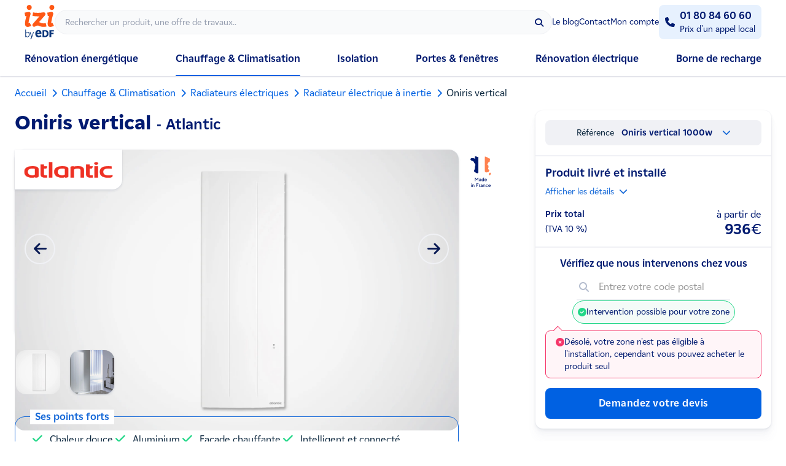

--- FILE ---
content_type: text/html; charset=utf-8
request_url: https://www.izi-by-edf-renov.fr/produit/radiateur-electrique-oniris-vertical
body_size: 17243
content:

<!DOCTYPE html>
<html lang="fr-FR">
<head>
    <meta charset="UTF-8">
    <meta http-equiv="Content-type" content="text/html; charset=UTF-8">
    <title>Oniris vertical : radiateur électrique Atlantic - IZI by EDF</title>
    <meta name="viewport" content="width=device-width, initial-scale=1.0" />
    <meta name="description" content="Installez l’Oniris vertical, votre radiateur électrique à chaleur douce, intelligent et connecté. Une innovation signée Atlantic." />
    <meta name="keywords" content="" />
    <meta name="theme-color" content="#FFFFFF"/>
    <link rel="canonical" href="https://www.izi-by-edf-renov.fr/produit/radiateur-electrique-oniris-vertical" />

    <meta property="og:url" content="https://www.izi-by-edf-renov.fr/produit/radiateur-electrique-oniris-vertical" />
<meta property="og:type" content="website" />
<meta property="og:title" content=">Oniris vertical : radiateur électrique Atlantic - IZI by EDF" />
<meta property="og:description" content="Installez l’Oniris vertical, votre radiateur électrique à chaleur douce, intelligent et connecté. Une innovation signée Atlantic." />
<meta property="og:image" content="https://www.izi-by-edf-renov.fr/img/logos/logo_izi_by_edf.png" />
<meta property="og:locale" content="fr_FR" />
<meta property="og:site_name" content="IZI by EDF Renov" />
    
<meta name="twitter:card" content="summary_large_image">
<meta property="twitter:domain" content="izi-by-edf-renov.fr">
<meta property="twitter:url" content="https://www.izi-by-edf-renov.fr/produit/radiateur-electrique-oniris-vertical">
<meta name="twitter:title" content="Oniris vertical : radiateur électrique Atlantic - IZI by EDF">
<meta name="twitter:description" content="Installez l’Oniris vertical, votre radiateur électrique à chaleur douce, intelligent et connecté. Une innovation signée Atlantic.">
<meta name="twitter:image" content="https://www.izi-by-edf-renov.fr/img/logos/logo_izi_by_edf.png">

    <!-- Preconnection -->
    <link rel="preconnect" href="https://res.cloudinary.com" />
    <link rel="preconnect" href="https://www.googletagmanager.com" crossorigin="use-credentials" />
    <link rel="preconnect" href="https://cdn.cookielaw.org" />


    <meta http-equiv="X-UA-Compatible" content="IE=edge">
    <link rel="icon" href="/favicon.png" />
    <meta name="robots" content="index,follow" />

    
        <link rel="preload" fetchpriority="high" href="https://res.cloudinary.com/mychauffage/image/upload/f_auto/oniris_vertical_white_atlantic_tbd9v1" as="image" />
        <link rel="preload" fetchpriority="high" href="https://res.cloudinary.com/mychauffage/image/upload/f_auto/oniris_vertical_white_ambiance_atlantic_tv9krv" as="image" />


    <link rel="preload" href="/fonts/EDF2020W05-Regular.woff2" as="font" type="font/woff2" crossorigin />
<link rel="preload" href="/fonts/EDF2020W05-Bold.woff2" as="font" type="font/woff2" crossorigin />
<link rel="preload" href="/fonts/EDF2020W05-ExtraBold.woff2" as="font" type="font/woff2" crossorigin />
<link rel="preload" href="/fonts/EDF2020W05-Regular.woff" as="font" type="font/woff2" crossorigin />
<link rel="preload" href="/fonts/EDF2020W05-Bold.woff" as="font" type="font/woff2" crossorigin />
<link rel="preload" href="/fonts/EDF2020W05-ExtraBold.woff" as="font" type="font/woff2" crossorigin />

<link rel="preload" href="https://cdnjs.cloudflare.com/ajax/libs/font-awesome/5.12.0/webfonts/fa-brands-400.woff2" as="font" type="font/woff2" crossorigin />
<link rel="preload" href="https://cdnjs.cloudflare.com/ajax/libs/font-awesome/5.12.0/webfonts/fa-regular-400.woff2" as="font" type="font/woff2" crossorigin />
<link rel="preload" href="https://cdnjs.cloudflare.com/ajax/libs/font-awesome/5.12.0/webfonts/fa-solid-900.woff2" as="font" type="font/woff2" crossorigin />


    
    
        <link rel="preload" href="https://cdnjs.cloudflare.com/ajax/libs/font-awesome/5.12.0/css/all.min.css" as="style" />
        <link rel="preload" href="https://cdnjs.cloudflare.com/ajax/libs/font-awesome/6.7.2/css/all.min.css" as="style" />
        <link rel="preload" href="/dist/js/site.min.js?v=eCG6vUW98b9y90FZU7757V8olJYEuhcflTfzzd8NMdk" as="script" />
        <link rel="preload" href="/lib/jquery-3.6.0/dist/jquery-3.6.0.min.js" as="script" />
        <link rel="preload" href="/dist/css/website.min.css?v=Gegak1B8KiFl6bBB2HLJg79l03ddKr6E_mUUXVgAYZA" as="style" />
        <link rel="stylesheet" href="/lib/jquery-ui/jquery-ui.min.css" />
        <link rel="stylesheet" href="https://cdn.jsdelivr.net/npm/swiper@11/swiper-bundle.min.css"/>

        <link rel="stylesheet" href="/lib/glidejs/glide.core.min.css">
        <link rel="stylesheet" href="/lib/glidejs/glide.theme.min.css">

        <link rel="stylesheet" href="/dist/css/website.min.css?v=Gegak1B8KiFl6bBB2HLJg79l03ddKr6E_mUUXVgAYZA" />

            <link rel="preload" href="/dist/css/izi/default.css?v=1AOsl-hC4LdGAAsFRK6lNsoKxlcT0vUkvwtb1HB7NQ0" as="style" />
            <link rel="stylesheet" href="/dist/css/izi/default.css?v=1AOsl-hC4LdGAAsFRK6lNsoKxlcT0vUkvwtb1HB7NQ0" />
        <link rel="stylesheet" href="https://cdnjs.cloudflare.com/ajax/libs/font-awesome/5.12.0/css/all.min.css">
        <link rel="stylesheet" href="https://cdnjs.cloudflare.com/ajax/libs/font-awesome/6.7.2/css/all.min.css">
        
    
    
        <link rel="preload" href="/lib/select2/select2.min.css" as="style" />
        <link rel="preload" href="/lib/slick-1.8.1/slick/slick.min.css" as="style" />
        <link rel="preload" href="/dist/css/izi/product.min.css?v=eyYMoTWgUF4zB26v-WKZfVt4GqTkA1-3TqmqPodIjKM" as="style" />

        <link rel="stylesheet" href="/lib/select2/select2.min.css" />
        <link rel="stylesheet" href="/lib/slick-1.8.1/slick/slick.min.css" />
        <link rel="stylesheet" href="/dist/css/izi/product.min.css?v=eyYMoTWgUF4zB26v-WKZfVt4GqTkA1-3TqmqPodIjKM" />
    

    

    

    <script type="text/javascript">window.gdprAppliesGlobally=true;(function(){function n(e){if(!window.frames[e]){if(document.body&&document.body.firstChild){var t=document.body;var r=document.createElement("iframe");r.style.display="none";r.name=e;r.title=e;t.insertBefore(r,t.firstChild)}else{setTimeout(function(){n(e)},5)}}}function e(r,a,o,c,d){function e(e,t,r,n){if(typeof r!=="function"){return}if(!window[a]){window[a]=[]}var i=false;if(d){i=d(e,n,r)}if(!i){window[a].push({command:e,version:t,callback:r,parameter:n})}}e.stub=true;e.stubVersion=2;function t(n){if(!window[r]||window[r].stub!==true){return}if(!n.data){return}var i=typeof n.data==="string";var e;try{e=i?JSON.parse(n.data):n.data}catch(t){return}if(e[o]){var a=e[o];window[r](a.command,a.version,function(e,t){var r={};r[c]={returnValue:e,success:t,callId:a.callId};if(n.source){n.source.postMessage(i?JSON.stringify(r):r,"*")}},a.parameter)}}if(typeof window[r]!=="function"){window[r]=e;if(window.addEventListener){window.addEventListener("message",t,false)}else{window.attachEvent("onmessage",t)}}}e("__tcfapi","__tcfapiBuffer","__tcfapiCall","__tcfapiReturn");n("__tcfapiLocator");(function(e,t){var r=document.createElement("link");r.rel="preconnect";r.as="script";var n=document.createElement("link");n.rel="dns-prefetch";n.as="script";var i=document.createElement("link");i.rel="preload";i.as="script";var a=document.createElement("script");a.id="spcloader";a.type="text/javascript";a["async"]=true;a.charset="utf-8";var o="https://sdk.privacy-center.org/"+e+"/loader.js?target_type=notice&target="+t;if(window.didomiConfig&&window.didomiConfig.user){var c=window.didomiConfig.user;var d=c.country;var s=c.region;if(d){o=o+"&country="+d;if(s){o=o+"&region="+s}}}r.href="https://sdk.privacy-center.org/";n.href="https://sdk.privacy-center.org/";i.href=o;a.src=o;var f=document.getElementsByTagName("script")[0];f.parentNode.insertBefore(r,f);f.parentNode.insertBefore(n,f);f.parentNode.insertBefore(i,f);f.parentNode.insertBefore(a,f)})("b5f15322-e0bf-47cd-ac5b-24d2bf7c7632","NpQ3g8Td")})();</script>

    



    <script>
        (function (w, d, s, l, i) {
            w[l] = w[l] || []; w[l].push({
                'gtm.start':
                    new Date().getTime(), event: 'gtm.js'
            }); var f = d.getElementsByTagName(s)[0],
                j = d.createElement(s), dl = l != 'dataLayer' ? '&l=' + l : ''; j.async = true; j.src =
                    'https://www.googletagmanager.com/gtm.js?id=' + i + dl; f.parentNode.insertBefore(j, f);
        })(window, document, 'script', 'dataLayer', 'GTM-5RJTTW4');</script>
    <script>
            (function(w,d,s,l,i){
                w[l]=w[l]||[];w[l].push({
                    'gtm.start': 
                        new Date().getTime(),event:'gtm.js'
                });var f=d.getElementsByTagName(s)[0],
                    j=d.createElement(s),dl=l!='dataLayer'?'&l='+l:'';j.async=true;j.src=
                        'https://gtm-server.izi-by-edf-renov.fr/gtm.js?id='+i+dl;f.parentNode.insertBefore(j,f);
            })(window,document,'script','dataLayer','GTM-5CRKHD2Q');</script>


    <script type="text/javascript" src="//widget.trustpilot.com/bootstrap/v5/tp.widget.bootstrap.min.js" async></script>
</head>
<body>
    


    <noscript><iframe title="Google Tag Manager" src="https://www.googletagmanager.com/ns.html?id=GTM-5RJTTW4" height="0" width="0" style="display:none;visibility:hidden"></iframe></noscript>
    <noscript><iframe src="https://gtm-server.izi-by-edf-renov.fr/ns.html?id=GTM-5CRKHD2Q" height="0" width="0" style="display:none;visibility:hidden"></iframe></noscript>


    <!--[if lte IE 9]>
        <div id="browser-banner">
            <div class="main-container">
                <p>Votre navigateur Web n'est pas à jour et n'est pas supporté par IZI by EDF. <a href="https://browsehappy.com" target="_blank">Mettre à jour le navigateur</a></p>
                <button type="button" class="close-cb"><i class="fas fa-times"></i></button>
            </div>
        </div>
    <![endif]-->

    



    


<header class="tw-relative tw-bg-white tw-shadow-xs tw-transition-shadow tw-z-[2000]">
    <div class="tw-mx-auto tw-flex tw-w-full tw-max-w-[1200px] tw-items-center tw-gap-5 tw-bg-white tw-px-4 md:tw-bg-transparent lg:tw-px-0">
        <div class="tw-flex-1 lg:tw-min-h-[108px]">
            <div class="tw-flex tw-items-center tw-bg-transparent tw-text-sm sm:tw-gap-8 md:tw-gap-14">
                <div class="tw-flex tw-flex-1 tw-items-center tw-gap-5 md:tw-gap-8">
                    <button type="button" id="menu-toggle-mobile" class="tw-text-secondary-500 tw-w-6 tw-h-6 md:tw-hidden"><i class="fas fa-bars tw-fa tw-text-base tw-align-middle"></i></button>
                    <a href="/" data-localization="header" data-trck-localization="header" data-trck-label="logo">
                        <img class="tw-h-10 md:tw-h-14" alt="IZI by EDF" src="https://www.izi-by-edf-renov.fr/img/logos/logo_izi_by_edf.svg">
                    </a>
                    <div id="search-bar" class="tw-hidden tw-flex-1 sm:tw-block">
                        <form method="get" class="tw-relative tw-flex tw-w-full tw-flex-nowrap tw-items-center tw-justify-between" role="search" action="/rechercher">
                            <div class="tw-relative tw-flex tw-w-full">
                                <input type="text" aria-label="Rechercher" name="query" class="!tw-h-10 !tw-w-full tw-overflow-ellipsis !tw-rounded-full !tw-border !tw-border-solid !tw-border-grey-100 !tw-bg-grey-50 !tw-py-3 !tw-pl-4 !tw-pr-9 !tw-text-sm tw-placeholder-grey-900 tw-placeholder-opacity-60 tw-outline-none" placeholder="Rechercher un produit, une offre de travaux.." autocomplete="off" spellcheck="false">
                                <span class="tw-absolute tw-right-1 tw-top-1 tw-flex tw-h-8 tw-w-8 tw-cursor-pointer tw-rounded-full tw-p-2 tw-text-secondary-500 tw-transition-colors hover:tw-text-primary-600">
                                    <i class="fa fa-search tw-fa" style="min-width: inherit;min-height: inherit;"></i>
                                </span>

                                <div class="tw-absolute tw-top-full tw-z-50 tw-mt-2 tw-hidden tw-h-fit tw-w-full tw-items-center tw-justify-center tw-overflow-y-auto tw-rounded-b-2xl tw-border tw-border-grey-100 tw-bg-white tw-px-2 tw-py-4 tw-shadow-md">
                                    <div class="tw-flex tw-h-fit tw-flex-col tw-gap-2 tw-px-2">
                                        <p class="tw-text-lg tw-font-bold tw-leading-[125%] tw-text-secondary-500">Vous cherchez :</p>
                                        <span class="!tw-hidden tw-h-5 tw-w-5 tw-animate-spin tw-rounded-full tw-border-2 tw-border-primary-600 tw-border-r-transparent"></span>
                                        <ul class="[&_li:hover]:tw-bg-primary-400/10 [&_li>img]:tw-h-14 [&_li>img]:tw-w-14 [&_li>img]:tw-rounded [&_li>img]:tw-object-cover [&_li]:tw-flex [&_li]:tw-cursor-pointer [&_li]:tw-items-center [&_li]:tw-gap-4 [&_li]:tw-rounded-md [&_li]:tw-p-2 [&_li_div]:tw-line-clamp-2 [&_li_div]:tw-overflow-ellipsis"></ul>
                                        <div class="tw-font-bold"></div>
                                        <span class="tw-inline-flex tw-w-full tw-cursor-pointer tw-items-center tw-justify-center tw-rounded-lg tw-border-none tw-bg-primary-600 tw-px-4 tw-py-3 tw-text-center tw-text-base tw-font-bold tw-text-white tw-no-underline tw-outline-0 tw-transition-all hover:tw-bg-primary-800 hover:tw-text-white focus:tw-bg-primary-800 focus:tw-text-white disabled:tw-cursor-not-allowed disabled:tw-bg-grey-100 disabled:tw-text-grey-500"><span class="tw-text-white">Voir tous les résultats</span></span>
                                    </div>
                                </div>
                            </div>
                        </form>
                    </div>
                </div>
                <div class="tw-flex tw-items-center tw-gap-4 md:tw-gap-6 tw-bg-transparent tw-py-2 tw-text-sm">
                    <a href="https://www.izi-by-edf-renov.fr/blog" class="tw-hidden tw-text-sm tw-leading-5 tw-text-secondary-500 tw-transition-colors hover:tw-text-primary-600 md:tw-block" data-trck-localization="header" data-localization="header">Le blog</a>
                    <a href="https://www.izi-by-edf-renov.fr/contact" class="tw-hidden tw-text-sm tw-leading-5 tw-text-secondary-500 tw-transition-colors hover:tw-text-primary-600 md:tw-block" data-trck-localization="header" data-localization="header">Contact</a>
                    <a href="https://espace-client.izi-by-edf.fr" target="_blank" class="tw-hidden tw-text-sm tw-leading-5 tw-text-secondary-500 tw-transition-colors hover:tw-text-primary-600 md:tw-block tracking" data-trck-chapter="navigation" data-trck-value-1="espace-client" data-trck-value-2="header" data-trck-value-3="page_path">Mon compte</a>
                    


                    

<div class="tw-relative tw-inline-flex tw-items-center tw-justify-start tw-gap-1.5 tw-rounded-lg tw-border-2 tw-px-2 tw-py-1 tw-cursor-pointer tw-text-secondary-500 tw-bg-primary-50 tw-border-primary-50 hover:tw-text-primary-600 tw-w-fit ">
    <i class="fa-solid fa-phone tw-flex tw-w-6 tw-items-center tw-justify-center tw-text-base"></i>
    <div class="tw-flex tw-flex-col">
        <a href="tel:0180846060" class="tracking tw-text-base tw-font-bold after:tw-content-[''] after:tw-inset-0 after:tw-absolute after:tw-z-[90] tw-transition-none hover:tw-no-underline tw-text-secondary-500 hover:tw-text-primary-600" data-trck-chapter="telephone" data-trck-value-1="telephone-goto" data-trck-value-2="header" data-trck-value-3="0180846060" data-category="telephone" data-label="telephone-goto" data-action="0180846060" data-localization="header">01 80 84 60 60</a>
        <p class="tw-text-sm">Prix d&#x27;un appel local</p>
    </div>
</div>
                    <button id="header__cta__search" type="button" class="tw-text-secondary-500 tw-w-6 tw-h-6 sm:tw-hidden" title="Rechercher">
                        <i class="fa fa-search tw-fa tw-text-base tw-align-middle"></i>
                    </button>
                </div>
            </div>
            <div id="items-menu" class="tw-h-[100dvh] tw-fixed tw-overflow-y-auto tw-left-0 tw-top-0 tw-bottom-0 tw-z-40 tw-flex tw-w-full tw--translate-x-[100vw] tw-flex-col tw-bg-white md:tw-relative md:tw-h-auto md:tw-inset-0 md:tw-translate-x-0 md:tw-border-none">
                <div class="tw-z-10 tw-flex tw-items-center tw-gap-5 tw-bg-white tw-p-4 tw-shadow-xs md:tw-hidden">
                    <button type="button" id="close-menu-mobile" class="tw-text-secondary-500 md:tw-hidden"><i class="fas fa-times"></i></button>
                    <a href="/" data-trck-localization="header" data-trck-label="logo">
                        <img class="tw-h-10" alt="IZI by EDF" src="https://www.izi-by-edf-renov.fr/img/logos/logo_izi_by_edf.svg">
                    </a>
                </div>
                <div class="tw-flex tw-w-full tw-h-full tw-flex-col tw-justify-between md:tw-h-auto">
                    <ul id="main-nav-container" class="tw-flex tw-flex-col tw-gap-6 tw-p-6 md:tw-flex-row md:tw-justify-between md:tw-p-0">
                            <li class="tw-relative tw-flex tw-w-full tw-items-baseline tw-justify-between tw-text-center tw-font-bold tw-text-secondary-500 md:tw-w-auto lg:tw-flex-none " id="menu_238" data-title="R&#xE9;novation &#xE9;nerg&#xE9;tique">
                                        <a data-trck-localization="header" data-trck-label="Rénovation énergétique" data-localization="header" class="tw-relative tw-text-secondary-500 md:tw-static tw-flex tw-w-full tw-justify-between tw-items-center tw-pb-2 hover:tw-text-primary-600 md:tw-m-auto md:tw-p-0 !tw-no-underline hover:tw-cursor-pointer" href="https://www.izi-by-edf-renov.fr/renovation-energetique" target="_self">
                                            <p class=" md:tw-pb-4 md:tw-pt-3 md:tw-static">Rénovation énergétique</p>
                                        </a>
                            </li>
                            <li class="tw-relative tw-flex tw-w-full tw-items-baseline tw-justify-between tw-text-center tw-font-bold tw-text-secondary-500 md:tw-w-auto lg:tw-flex-none active" id="menu_164" data-title="Chauffage &amp; Climatisation">
                                        <a data-trck-localization="header" data-trck-label="Chauffage & Climatisation" data-localization="header" class="tw-relative tw-text-secondary-500 md:tw-static tw-flex tw-w-full tw-justify-between tw-items-center tw-pb-2 hover:tw-text-primary-600 md:tw-m-auto md:tw-p-0 !tw-no-underline hover:tw-cursor-pointer" href="https://www.izi-by-edf-renov.fr/chauffage" target="_self">
                                            <p class="tw-relative tw-flex tw-items-center tw-pb-2 after:tw-absolute after:tw-content-[&#x27;&#x27;] after:tw-bottom-0 after:tw-left-0 after:tw-h-[2px] after:tw-w-full after:tw-bg-primary-600 after:tw-rounded md:tw-pb-4 md:tw-pt-3 md:tw-static">Chauffage & Climatisation</p>
                                                <i class="fas fa-chevron-right tw-fa tw-text-primary-600 md:!tw-hidden"></i>
                                        </a>
                                        <div class="sub-men tw-hidden">
                                            <div class="main-container">
                                                <div class="sm-categories">
                                                        <div data-slug="chaudiere-chaudieres">
                                                                <a data-trck-localization="header" data-localization="header" href="https://www.izi-by-edf-renov.fr/chaudiere-chaudieres"><img src="https://res.cloudinary.com/mychauffage/image/upload/v1/MyChauffage/icones/categorie/icone-chaudiere.svg" alt="Chaudi&#xE8;res" style="filter: brightness(0) saturate(100%) invert(13%) sepia(28%) saturate(6873%) hue-rotate(219deg) brightness(88%) contrast(116%);" />Chaudi&#xE8;res</a>
                                                            <ul>
                                                            </ul>
                                                        </div>
                                                        <div data-slug="chaudiere-pompes-a-chaleur">
                                                                <a data-trck-localization="header" data-localization="header" href="https://www.izi-by-edf-renov.fr/chaudiere-pompes-a-chaleur"><img src="https://res.cloudinary.com/mychauffage/image/upload/v1/MyChauffage/icones/categorie/icone-pompe-a-chaleur.svg" alt="Pompes &#xE0; chaleur" style="filter: brightness(0) saturate(100%) invert(13%) sepia(28%) saturate(6873%) hue-rotate(219deg) brightness(88%) contrast(116%);" />Pompes &#xE0; chaleur</a>
                                                            <ul>
                                                            </ul>
                                                        </div>
                                                        <div data-slug="climatisation-reversible">
                                                                <a data-trck-localization="header" data-localization="header" href="https://www.izi-by-edf-renov.fr/climatisation-reversible"><img src="https://res.cloudinary.com/mychauffage/image/upload/v1/MyChauffage/icones/categorie/icone-climatisation.svg" alt="Climatisation" style="filter: brightness(0) saturate(100%) invert(13%) sepia(28%) saturate(6873%) hue-rotate(219deg) brightness(88%) contrast(116%);" />Climatisation</a>
                                                            <ul>
                                                            </ul>
                                                        </div>
                                                        <div data-slug="radiateur-electrique">
                                                                <a data-trck-localization="header" data-localization="header" href="https://www.izi-by-edf-renov.fr/radiateur-electrique"><img src="https://res.cloudinary.com/mychauffage/image/upload/v1682523044/ic_radiateur.svg" alt="Radiateurs &#xE9;lectriques" style="filter: brightness(0) saturate(100%) invert(13%) sepia(28%) saturate(6873%) hue-rotate(219deg) brightness(88%) contrast(116%);" />Radiateurs &#xE9;lectriques</a>
                                                            <ul>
                                                            </ul>
                                                        </div>
                                                        <div data-slug="chaudiere-chauffe-eaux">
                                                                <a data-trck-localization="header" data-localization="header" href="https://www.izi-by-edf-renov.fr/chaudiere-chauffe-eaux"><img src="https://res.cloudinary.com/mychauffage/image/upload/v1/MyChauffage/icones/categorie/icone-chauffe-eau.svg" alt="Chauffe-eaux" style="filter: brightness(0) saturate(100%) invert(13%) sepia(28%) saturate(6873%) hue-rotate(219deg) brightness(88%) contrast(116%);" />Chauffe-eaux</a>
                                                            <ul>
                                                            </ul>
                                                        </div>
                                                </div>
                                            </div>
                                        </div>
                            </li>
                            <li class="tw-relative tw-flex tw-w-full tw-items-baseline tw-justify-between tw-text-center tw-font-bold tw-text-secondary-500 md:tw-w-auto lg:tw-flex-none " id="menu_165" data-title="Isolation">
                                        <a data-trck-localization="header" data-trck-label="Isolation" data-localization="header" class="tw-relative tw-text-secondary-500 md:tw-static tw-flex tw-w-full tw-justify-between tw-items-center tw-pb-2 hover:tw-text-primary-600 md:tw-m-auto md:tw-p-0 !tw-no-underline hover:tw-cursor-pointer" href="https://www.izi-by-edf-renov.fr/travaux-isolation" target="_self">
                                            <p class=" md:tw-pb-4 md:tw-pt-3 md:tw-static">Isolation</p>
                                        </a>
                            </li>
                            <li class="tw-relative tw-flex tw-w-full tw-items-baseline tw-justify-between tw-text-center tw-font-bold tw-text-secondary-500 md:tw-w-auto lg:tw-flex-none " id="menu_166" data-title="Portes &amp; fen&#xEA;tres">
                                        <a data-trck-localization="header" data-trck-label="Portes & fenêtres" data-localization="header" class="tw-relative tw-text-secondary-500 md:tw-static tw-flex tw-w-full tw-justify-between tw-items-center tw-pb-2 hover:tw-text-primary-600 md:tw-m-auto md:tw-p-0 !tw-no-underline hover:tw-cursor-pointer" href="https://www.izi-by-edf-renov.fr/menuiseries" target="_self">
                                            <p class=" md:tw-pb-4 md:tw-pt-3 md:tw-static">Portes & fenêtres</p>
                                        </a>
                            </li>
                            <li class="tw-relative tw-flex tw-w-full tw-items-baseline tw-justify-between tw-text-center tw-font-bold tw-text-secondary-500 md:tw-w-auto lg:tw-flex-none " id="menu_234" data-title="R&#xE9;novation &#xE9;lectrique">
                                        <span data-trck-localization="header" data-trck-label="Rénovation électrique" data-localization="header" data-qcd="aHR0cHM6Ly9pemktYnktZWRmLmZyL3VuaXZlcnMvZWxlY3RyaWNpdGU=" class="qcd tw-relative tw-text-secondary-500 md:tw-static tw-flex tw-w-full tw-justify-between tw-items-center tw-pb-2 hover:tw-text-primary-600 md:tw-m-auto md:tw-p-0 hover:tw-cursor-pointer" target="_self">
                                            <p class=" md:tw-pb-4 md:tw-pt-3 md:tw-static">Rénovation électrique</p>
                                        </span>
                            </li>
                            <li class="tw-relative tw-flex tw-w-full tw-items-baseline tw-justify-between tw-text-center tw-font-bold tw-text-secondary-500 md:tw-w-auto lg:tw-flex-none " id="menu_233" data-title="Borne de recharge">
                                        <span data-trck-localization="header" data-trck-label="Borne de recharge" data-localization="header" data-qcd="aHR0cHM6Ly9pemktYnktZWRmLmZyL3VuaXZlcnMvYm9ybmUtcmVjaGFyZ2U=" class="qcd tw-relative tw-text-secondary-500 md:tw-static tw-flex tw-w-full tw-justify-between tw-items-center tw-pb-2 hover:tw-text-primary-600 md:tw-m-auto md:tw-p-0 hover:tw-cursor-pointer" target="_self">
                                            <p class=" md:tw-pb-4 md:tw-pt-3 md:tw-static">Borne de recharge</p>
                                        </span>
                            </li>
                    </ul>
                    <div class="tw-hidden tw-bg-grey-100 tw-text-secondary-500" data-nav-mobile>
                        <div id="universe-block" class="tw-flex tw-cursor-pointer tw-items-baseline tw-gap-4 tw-border-b tw-border-grey-300 tw-p-4 tw-font-bold">
                            <i class="fas fa-chevron-left tw-fa tw-text-primary-600 !tw-flex tw-items-center tw-justify-center"></i>
                            <p id="universe-name"></p>
                        </div>
                        <ul id="universe-nav-container" class="tw-flex tw-flex-col tw-space-y-4 tw-mb-5 tw-px-8 tw-py-6"></ul>
                    </div>

                    <div class="tw-block md:tw-hidden">
                        <ul class="tw-flex tw-flex-col tw-items-center tw-justify-between tw-gap-6 tw-p-6 md:tw-flex-row">
                            <li class="tw-relative tw-inline-flex tw-h-auto tw-w-full tw-gap-8 tw-overflow-hidden md:tw-w-auto">
                                <a href="https://www.izi-by-edf-renov.fr/blog" class="tw-flex tw-items-center tw-text-secondary-500" aria-label="Le blog" title="Le blog">Le blog</a>
                            </li> 
                            <li class="tw-relative tw-inline-flex tw-h-auto tw-w-full tw-gap-8 tw-overflow-hidden md:tw-w-auto">
                                <a href="https://www.izi-by-edf-renov.fr/contact" class="tw-flex tw-items-center tw-text-secondary-500" aria-label="Contact" title="Contact">Contact</a>
                            </li> 
                            <li class="tw-relative tw-inline-flex tw-h-auto tw-w-full tw-gap-8 tw-overflow-hidden md:tw-w-auto">
                                <a href="https://espace-client.izi-by-edf.fr" target="_blank" class="tw-flex tw-items-center tw-text-secondary-500" aria-label="Mon compte" title="Mon compte">Mon compte</a>
                            </li>  
                            <li class="tw-relative tw-inline-flex tw-h-auto tw-w-full tw-gap-8 tw-overflow-hidden md:tw-w-auto">
                                


                            </li>
                        </ul>
                    </div>
                </div>
            </div>
        </div>
    </div>

    <div class="tw-hidden tw-w-full tw-gap-4 tw-px-4 tw-py-2" data-search-mobile="">       
        <form method="get" class="tw-relative tw-flex tw-w-full tw-flex-nowrap tw-items-center tw-justify-between" role="search" action="/rechercher">
            <div class="tw-relative tw-flex tw-w-full">
                <input type="text" id="search-mobile" aria-label="Rechercher" name="query" class="!tw-h-10 !tw-w-full tw-overflow-ellipsis !tw-rounded-full !tw-border !tw-border-solid !tw-border-grey-100 !tw-bg-grey-50 !tw-py-3 !tw-pl-4 !tw-pr-9 !tw-text-sm tw-placeholder-grey-900 tw-placeholder-opacity-60 tw-outline-none" placeholder="Rechercher un produit, une offre de travaux.." autocomplete="off" spellcheck="false">
                <span class="tw-absolute tw-right-1 tw-top-1 tw-flex tw-h-8 tw-w-8 tw-cursor-pointer tw-rounded-full tw-p-2 tw-text-secondary-500 tw-transition-colors hover:tw-text-primary-600">
                    <i class="fa fa-search tw-fa" style="min-width: inherit;min-height: inherit;"></i>
                </span>

                <div class="tw-absolute tw-top-full tw-z-50 tw-mt-2 tw-hidden tw-h-fit tw-w-full tw-items-center tw-justify-center tw-overflow-y-auto tw-rounded-b-2xl tw-border tw-border-grey-100 tw-bg-white tw-px-2 tw-py-4 tw-shadow-md">
                    <div class="tw-flex tw-h-fit tw-flex-col tw-gap-2 tw-px-2">
                        <p class="tw-text-lg tw-font-bold tw-leading-[125%] tw-text-secondary-500">Vous cherchez :</p>
                        <span class="!tw-hidden tw-h-5 tw-w-5 tw-animate-spin tw-rounded-full tw-border-2 tw-border-primary-600 tw-border-r-transparent"></span>
                        <ul class="[&_li:hover]:tw-bg-primary-400/10 [&_li>img]:tw-h-14 [&_li>img]:tw-w-14 [&_li>img]:tw-rounded [&_li>img]:tw-object-cover [&_li]:tw-flex [&_li]:tw-cursor-pointer [&_li]:tw-items-center [&_li]:tw-gap-4 [&_li]:tw-rounded-md [&_li]:tw-p-2 [&_li_div]:tw-line-clamp-2 [&_li_div]:tw-overflow-ellipsis"></ul>
                        <div class="tw-font-bold"></div>
                        <span class="tw-inline-flex tw-w-full tw-cursor-pointer tw-items-center tw-justify-center tw-rounded-lg tw-border-none tw-bg-primary-600 tw-px-4 tw-py-3 tw-text-center tw-text-base tw-font-bold tw-text-white tw-no-underline tw-outline-0 tw-transition-all hover:tw-bg-primary-800 hover:tw-text-white focus:tw-bg-primary-800 focus:tw-text-white disabled:tw-cursor-not-allowed disabled:tw-bg-grey-100 disabled:tw-text-grey-500"><span class="tw-text-white">Voir tous les résultats</span></span>
                    </div>
                </div>
            </div>
        </form>

        <button type="reset" id="close-search-mobile" class="tw-text-secondary-500"><i class="fas fa-times tw-fa"></i></button>
    </div>
</header>


    <div id="bg-mobile-nav"></div>

    <div class="tw-flex tw-flex-col tw-gap-20 md:tw-gap-28">
        
<!-- Information Banner -->




<div class="overlay" id="overlay"></div>

<div id="product" class="page main-container tw-flex tw-flex-col tw-gap-20 md:tw-gap-28">
    <div class="tw-mb-[-24px] md:tw-mb-[-56px]">
        <div class="tw-inline-flex tw-flex-wrap tw-items-center tw-gap-1 tw-w-auto tw-mb-4 tw-mt-4">
            <a href="https://www.izi-by-edf-renov.fr/" class="tw-text-primary-600" data-localization="fil-d-ariane" data-trck-localization="fil-d-ariane">
                Accueil
            </a>
            <i class="fas fa-chevron-right tw-text-primary-600 tw-text-sm tw-inline-block tw-w-6 tw-text-center !tw-min-h-fit"></i>
            <a href="https://www.izi-by-edf-renov.fr/chauffage" class="tw-text-primary-600" data-localization="fil-d-ariane" data-trck-localization="fil-d-ariane">
                Chauffage & Climatisation
            </a>
            <i class="fas fa-chevron-right tw-text-primary-600 tw-text-sm tw-inline-block tw-w-6 tw-text-center !tw-min-h-fit"></i>
            <a href="https://www.izi-by-edf-renov.fr/radiateur-electrique" class="tw-text-primary-600" data-localization="fil-d-ariane" data-trck-localization="fil-d-ariane">
                Radiateurs électriques
            </a>
            <i class="fas fa-chevron-right tw-text-primary-600 tw-text-sm tw-inline-block tw-w-6 tw-text-center !tw-min-h-fit"></i>
            <a href="https://www.izi-by-edf-renov.fr/radiateurs-electriques-inertie" class="tw-text-primary-600" data-localization="fil-d-ariane" data-trck-localization="fil-d-ariane">
                Radiateur électrique à inertie
            </a>
            <i class="fas fa-chevron-right tw-text-primary-600 tw-text-sm tw-inline-block tw-w-6 tw-text-center !tw-min-h-fit"></i>
            <span>Oniris vertical</span>
</div>

    <script type="application/ld&#x2B;json">
        {"@context":"https://schema.org","@type":"BreadcrumbList","itemListElement":[{"@type":"ListItem","item":{"@type":"Thing","@id":"https://www.izi-by-edf-renov.fr/","name":"Accueil"},"position":0},{"@type":"ListItem","item":{"@type":"Thing","@id":"https://www.izi-by-edf-renov.fr/chauffage","name":"Chauffage & Climatisation"},"position":1},{"@type":"ListItem","item":{"@type":"Thing","@id":"https://www.izi-by-edf-renov.fr/radiateur-electrique","name":"Radiateurs électriques"},"position":2},{"@type":"ListItem","item":{"@type":"Thing","@id":"https://www.izi-by-edf-renov.fr/radiateurs-electriques-inertie","name":"Radiateur électrique à inertie"},"position":3}]}
    </script>


        <div id="product-container" class="flex-container flex">
            <!-- Bloc Présentation produit -->
            <section id="descriptif">

                <div id="product-top">
                    <h1 class="title-h1 margin-bottom-sm" id="headline">
                        Oniris vertical
                            <span class="title-h3"> - Atlantic</span>
                    </h1>
                </div>

                <div id="product-resume" class="flex-container flex" >
                    <!-- Infos produits -->
                    <div id="product-visuel">
                        <div id="pv-info">
                            <div class="pv-logo-container">
                                    <a href="https://www.izi-by-edf-renov.fr/radiateurs-electriques-atlantic" title="Atlantic" name="Atlantic">
                                        <img class="pv-logo" src="https://res.cloudinary.com/mychauffage/image/upload/f_auto/v1/MyChauffage/pagesMarques/logos/svg/atlantic" alt="logo atlantic" />
                                    </a>
                            </div>
                        </div>
                        <!-- Offre PAC 10 ans -->
                        <div id="pv-container">
                            <div id="pv-pdt-container">
                                <div id="pv-pdt" style="display: none;" class="">
                                    <div>
                                        <img id="img1" src="https://res.cloudinary.com/mychauffage/image/upload/f_auto/oniris_vertical_white_atlantic_tbd9v1" alt="radiateur oniris vertical atlantic" width="" height="" />
                                    </div>
                                        <div>
                                            <img id="img2" src="https://res.cloudinary.com/mychauffage/image/upload/f_auto/oniris_vertical_white_ambiance_atlantic_tv9krv" alt="radiateur oniris vertical atlantic salon" width="" height="" />
                                        </div>
                                </div>
                                



                            </div>


                                <ul id="pi-labels">
                                        <li>
                                            <img class="pi-labels-picto" src="https://res.cloudinary.com/mychauffage/image/upload/v1/MyChauffage/icones/etiquettes_produits/medium/made-in-france" alt="&lt;p&gt;Produit fabriqu&#xE9; en France&lt;/p&gt;" width="66" height="86" />
                                            <img class="pi-labels-miniature" alt="&lt;p&gt;Produit fabriqu&#xE9; en France&lt;/p&gt;" width="64" height="32"/>
                                                <div class="product-info-modal">
                                                    <p>Produit fabriqué en France</p>
                                                </div>
                                        </li>
                                </ul>
                        </div>
                    </div>
                    <div id="placeholder-slider" class="tw-h-[324px] md:tw-h-[417px]"></div>

                    <div id="pv-views-container" class="">
                        <!-- Miniatures-->
                        <div id="pv-views" style="display: none;">
                            <div>
                                <img src="https://res.cloudinary.com/mychauffage/image/upload/f_auto/oniris_vertical_white_atlantic_tbd9v1" alt="radiateur oniris vertical atlantic" />
                            </div>
                                <div>
                                    <img src="https://res.cloudinary.com/mychauffage/image/upload/f_auto/oniris_vertical_white_ambiance_atlantic_tv9krv" alt="radiateur oniris vertical atlantic salon" />
                                </div>
                        </div>
                    </div>
                </div>



                    <div id="product-strengths">
                        <div class="ps__title">Ses points forts</div>
                        <ul>
<li>Chaleur douce</li>
<li>Aluminium</li>
<li>Façade chauffante</li>
<li>Intelligent et connecté</li>
<li>Design passe-partout</li>
</ul>
                            <div class="ps__link">
                                <a href="https://files.izi-by-edf-renov.fr/files/catalogue/produits/oniris-fiche-produit.pdf" target="_blank"><i class="fas fa-download"></i> Télécharger la fiche technique</a>
                            </div>
                    </div>
            </section>

            <!-- Bloc Prix -->


    <article class="price-block-container">
        <div class="price-block">
            <section class="pb__head">            
                <div class="pbh__reference">
                    <div class="pbhr__select">
                        <select id="price-block-reference-select"><option value="1839">Oniris vertical 1000w</option>
<option value="1840">Oniris vertical 1500w</option>
<option value="1841">Oniris vertical 2000w</option>
</select>
                    </div>
                </div>
            </section>

            

<section class="pb__body">
    <div class="pb__details">
            <span class="pb__title">Produit livré et installé</span>
        <div class="pbd__content pbd__content--fold ">
                <button class="pbdc__toggle" id="toggle-price-block-details"><span>Afficher</span> les détails</button>
            <ul class="pb__row-list pb__collapsable">
                <li class="pb__row">
                    <div>
                        Prix produit
                    </div>
                    <div class="pbr__price-container">
                        
                        <strong><span id="pb-price-discounted">786</span> &euro;</strong>
                        
                    </div>
                </li>
                    <li class="pb__row">
                        <div>
                            Prix installation
                        </div>
                        <div class="pbr__price-container">
                            
                            <strong><span id="pb-install-price">150</span> &euro;</strong>
                            
                        </div>
                    </li>
            </ul>
        </div>
    </div>
    <div class="pb__row-list">
        <div class="pb__row">
            <div>
                <strong>
                    Prix total
                </strong> <br/>
                <span>(TVA <span id="pb-vat">10</span>&nbsp;&#37;)</span>
            </div>
            <div class="pbr__price-highlight">
                à partir de <br/>
                <span class="pbrph__price ">
                    <strong id="pb-main-price">936</strong>&euro;
                </span>
                
            </div>
        </div>
    </div>
    <div class="pb__row--list hidden">
        <button class="pb__row" id="price-block-funding">
            <span>Financement possible</span>
            <span class="pb__pill" id="pb-funding"></span>
        </butt>
    </div>
</section>

            
<section class="pb__footer">            
        <div class="pbf__intervention">
            <span class="pb__title pb__title--center margin-bottom-xs">Vérifiez que nous intervenons chez vous</span>
            <div class="pbfi__input-container">
                <i class="fas fa-search"></i>
                <select id="price-block-intervention-select"></select>
            </div>
            

<div class="tw-flex tw-w-fit tw-flex-col tw-text-sm [&:has(.field-validation-valid)]:tw-hidden">

    <div class="tw-border tw-border-positive-500 tw-bg-positive-50 tw-text-sm tw-flex tw-items-baseline tw-w-fit tw-gap-2 tw-p-2 tw-rounded-3xl tw-max-w-[280px] md:tw-max-w-[357px]">
        <i class="fas fa-check-circle tw-text-positive-500 !tw-min-w-min !tw-min-h-min"></i>
            <span class="field-validation-valid" id="pbfi-status-sucess">Intervention possible pour votre zone</span>
    </div>
</div>
            

<div class="tw-flex tw-w-fit tw-flex-col tw-text-sm [&:has(.field-validation-valid)]:tw-hidden">
        <div class="tw--mb-[1px] tw-ml-3 tw-overflow-hidden">
            <div class="tw-border-negative-500 tw-bg-negative-50 tw-h-3 tw-w-3 tw-origin-bottom-left tw-rotate-45 tw-transform tw-border"></div>
        </div>

    <div class="tw-border tw-border-negative-500 tw-bg-negative-50 tw-text-sm tw-flex tw-items-baseline tw-w-fit tw-gap-2 tw-p-2 tw-border-negative-500 tw-bg-negative-50 tw-rounded-lg tw-max-w-[280px] md:tw-max-w-[357px] tw-flex tw-items-baseline tw-gap-2 tw-border tw-px-4 tw-py-2">
        <i class="fas fa-times-circle tw-text-negative-500 !tw-min-w-min !tw-min-h-min"></i>
            <span class="field-validation-valid" id="pbfi-status-error">D&#xE9;sol&#xE9;, votre zone n&#x27;est pas &#xE9;ligible &#xE0; l&#x27;installation, cependant vous pouvez acheter le produit seul</span>
    </div>
</div>
        </div>
    
    <div class="pbf__links">
            <span id="quote-link" data-qcd="aHR0cHM6Ly93d3cuaXppLWJ5LWVkZi1yZW5vdi5mci9kZXZpcy9yYWRpYXRldXItZWxlY3RyaXF1ZT9yZWZlcmVuY2VJZD0xODM5" class="qcd cta-izi cta-izi--primary">Demandez votre devis</span>
    </div>

</section>

        </div>
        

    </article>



    <section id="new-price-breakdown-sticky">
        <div class="cta-container">
            <div class="cc__labels">
                <div class="cc__label">à&nbsp;partir&nbsp;de</div>
                <div class="cc__price" id="price-sticky">936&nbsp;&euro;</div>
            </div>
                <a data-qcd="https://www.izi-by-edf-renov.fr/devis/radiateur-electrique?referenceId=1839" rel="nofollow" class="qcd cta-izi cta-izi--primary" id="quote-link-sticky">Demandez votre devis</a>
        </div>
    </section>  

        </div>
    </div>



    <div id="anchors-navigation-container" class="tw-mb-[-24px] md:tw-mb-[-56px]">
    <div id="anchors-navigation" class="">
        <div class="wide-container navigation-container">
            <ul class="tabs">
                <li class="active" data-scroll-to="description"><a
                        href="#description">Description</a></li>
                <li class="" data-scroll-to="sheet"><a
                        href="#sheet">Fiche technique</a></li>
                    <li class="" data-scroll-to="questions"><a
                        href="#questions">Questions & réponses (0)</a></li>
            </ul>
                <div class="cta-container">
                    <div class="cc__labels">
                        <div class="cc__label" id="price-label-nav">Livré&nbsp;et&nbsp;installé&nbsp;à&nbsp;partir&nbsp;de</div>
                        <span class="pbrph__price">
                            <strong class="cc__price" id="price-nav">936&nbsp;€</strong>
                        
                        </span>
                    </div>
                    <span data-qcd='aHR0cHM6Ly93d3cuaXppLWJ5LWVkZi1yZW5vdi5mci9kZXZpcy9yYWRpYXRldXItZWxlY3RyaXF1ZT9yZWZlcmVuY2VJZD0xODM5' class='qcd cta-izi cta-izi--primary' id='quote-link-nav' data-trck-localization='bouton-sticky'>Demandez votre devis</span>
                </div>
        </div>
    </div>

</div>


    <div id="product-block">
        <!-- Description -->
            <div id="description" class="tabs-container">
                <div class="tab-title open">Description</div>
                <div class="tab-content open">
                    <h2><strong>☀️ </strong>Profitez d’une chaleur douce et homogène à la maison</h2>
<p>Profitez tout l’hiver d’une <strong>chaleur douce et homogène</strong> dans vos pièces. A la clé : un meilleur confort thermique !</p>
<p>&nbsp;</p>
<p>Chauffez vos pièces à vivre le plus rapidement possible, grâce à la<strong> façade chauffante </strong>d’Oniris vertical… Pour une <strong>sensation de chaleur immédiate</strong> !</p>
<p>&nbsp;</p>
<p>Programmez votre radiateur électrique vertical grâce à la<strong> commande digitale avec thermostat intégré</strong> (réglages de la température sur les plages horaires de votre choix).</p>
<p>&nbsp;</p>
<p>Attention aux capacités inertielles limitées du modèle Oniris. Avec son corps de chauffe en aluminium, l’appareil refroidit rapidement une fois éteint (pas de stockage de la chaleur).</p>
<p>&nbsp;</p>
<h2><strong>⚡ </strong>Economisez de l’énergie grâce à l’Oniris vertical</h2>
<p>Maîtrisez vos consommations de chauffage grâce aux fonctions connectées ! Votre radiateur électrique Oniris vertical est <strong>pilotable à distance depuis votre smartphone</strong>. Avec lui, plus de risque d’oublier de couper le chauffage en quittant le domicile !</p>
<p>&nbsp;</p>
<p>Baissez automatiquement la température de consigne grâce aux <strong>capteurs d’occupation et de fenêtres ouvertes</strong> de l’Oniris vertical. En d’autres termes, votre appareil de chauffage intelligent vous aide à économiser.</p>
<p>&nbsp;</p>
<p>Mémorisez vos habitudes de vie en activant l’auto programmation. L’Oniris vertical s’adapte à votre rythme de vie et chauffe uniquement le moment opportun pour plus d’économies !</p>
<p>&nbsp;</p>
<p>Oniris vertical,<strong> produit en France</strong>, est d’autant plus labellisé <strong>NF Électricité Performance 3 étoiles 1 œil</strong> (la plus haute note). Il procure une chaleur très économique et stable vous permettant d’économiser 20 % sur vos dépenses en chauffage, par rapport à un radiateur électrique 2 étoiles.</p>
<p>&nbsp;</p>
<p>Rationalisez le chauffage de votre logement par zone : pièces à vivre occupées, chambres à coucher, pièces de passage… Grâce au jumelage des radiateurs électriques Atlantic.</p>
<p>&nbsp;</p>
<h2><strong>👁️‍🗨️ </strong>Installez l’Oniris vertical dans toutes vos pièces</h2>
<p>Associez l’Oniris vertical à tout style de décoration intérieure, dans tout type de pièce. Avec son <strong>design sobre, </strong>un brin <strong>galbé</strong>, Oniris est <strong>passe-partout</strong>.</p>
<p>&nbsp;</p>
<p>Votre modèle Oniris est aussi disponible en format horizontal et plinthe répondant aux spécificités de votre logement (espace sous la fenêtre, logement étroit et alambiqué…).</p>
<p>&nbsp;</p>
<p>&nbsp;</p>
                </div>
            </div>

        <!-- Fiche technique -->
        <div id="sheet" class="tabs-container">
            <div class="tab-title open">Fiche Technique</div>
            <div class="tab-content open">
                    
<ul class="ft-fiche" id="idTechnicalSheet">
        <li title="Mod&#xE8;le"><strong>Mod&#xE8;le</strong><span>Oniris vertical - Atlantic </span></li>
        <li title="Technologie"><strong>Technologie</strong><span>Radiateur &#xE9;lectrique &#xE0; chaleur douce </span></li>
        <li title="Fa&#xE7;ade chauffante"><strong>Fa&#xE7;ade chauffante</strong><span>Oui </span></li>
        <li title="Mat&#xE9;riau"><strong>Mat&#xE9;riau</strong><span>Aluminium </span></li>
        <li title="Puissance du radiateur"><strong>Puissance du radiateur</strong><span>1000 W</span></li>
        <li title="R&#xE9;f&#xE9;rence fabricant"><strong>R&#xE9;f&#xE9;rence fabricant</strong><span>518810 </span></li>
        <li title="Dimensions (Hauteur/Largeur/Profondeur)"><strong>Dimensions (Hauteur/Largeur/Profondeur)</strong><span>1120 x 470 x 159 mm</span></li>
        <li title="Type de programmation"><strong>Type de programmation</strong><span>Personnalisable, Auto, A distance </span></li>
        <li title="Fonctionnalit&#xE9;s intelligentes"><strong>Fonctionnalit&#xE9;s intelligentes</strong><span>Pilotage intelligent, Anticipation de la chauffe, D&#xE9;tection d&#x27;occupation, D&#xE9;tection fen&#xEA;tre ouverte/ferm&#xE9;e  </span></li>
        <li title="Connectivit&#xE9;"><strong>Connectivit&#xE9;</strong><span>Oui </span></li>
        <li title="Fil pilote"><strong>Fil pilote</strong><span>Oui </span></li>
        <li title="Alimentation"><strong>Alimentation</strong><span>230 V/Hz</span></li>
        <li title="Classe"><strong>Classe</strong><span>Radiateur classe II </span></li>
        <li title="Coloris"><strong>Coloris</strong><span>Blanc </span></li>
        <li title="Fabrication"><strong>Fabrication</strong><span>France </span></li>
        <li title="Label"><strong>Label</strong><span>NF &#xC9;lectricit&#xE9; Performance 3 &#xE9;toiles 1 &#x153;il </span></li>
        <li title="Garantie"><strong>Garantie</strong><span>2 ans </span></li>
        <li title="Orientation"><strong>Orientation</strong><span>Verticale </span></li>
        <li title="Type de radiateur"><strong>Type de radiateur</strong><span>Radiateur </span></li>
</ul>

                    <h2 class="title-black">Documentation(s)</h2>
                    <ul class="ft-download">
                            <li><a href="https://files.izi-by-edf-renov.fr/files/catalogue/produits/oniris-fiche-produit.pdf" target="_blank"><i class="fas fa-download"></i> Télécharger <strong>la fiche technique</strong></a></li>
                            <li><a href="https://files.izi-by-edf-renov.fr/files/catalogue/produits/oniris-notice.pdf" target="_blank"><i class="fas fa-download"></i> Télécharger <strong>la notice d'utilisation</strong></a></li>
                    </ul>
            </div>
        </div>

        <!-- Avis / Réalisations -->

            <!-- Questions / Réponses -->

<section id="questions" class="tabs-container">
    <div class="tab-title open">Questions & réponses (0)</div>
    <div class="tab-content open">
            <div class="ask-question">
                <div class="ask-question-text">
                    <p class="bold">Une question sur ce produit ?</p>
                    <p>Notre équipe d'experts est là pour vous répondre.</p>
                </div>
                <div class="ask-question-text-success" style="display: none;">
                    <p class="bold">✅ Merci, votre question a bien été envoyée  !</p>
                    <p>Les questions sont soumises à modération, notre équipe vous répondra dans les plus brefs délais.</p>
                </div>
                

        <button id="show-question-form" class="tw-border-solid tw-inline-flex tw-items-center tw-justify-center tw-font-bold tw-transition-all tw-whitespace-nowrap tw-rounded-lg tw-border-2 focus-visible:tw-outline focus-visible:tw-outline-2 focus-visible:tw-outline-offset-2 focus-visible:tw-outline-primary-600 tw-text-secondary-500 tw-bg-transparent tw-border-secondary-500 hover:tw-bg-primary-50 hover:tw-text-secondary-500 focus-visible:tw-bg-primary-50 focus-visible:tw-text-secondary-500 tw-py-2 tw-px-4 tw-text-base hover:tw-no-underline hover:tw-cursor-pointer tw-w-full sm:tw-w-auto disabled:tw-cursor-not-allowed disabled:tw-border-2 disabled:tw-text-grey-900 disabled:tw-border-grey-900 form-display-button" aria-label="Poser votre question" data-trck-localization="">
            Poser votre question
            </button>

            </div>
            
<script src="https://challenges.cloudflare.com/turnstile/v0/api.js" async defer></script>
<form id="question-form" class="question-form" method="post" hidden action="/product/submitquestion">

    <div class="form-header">
        <div class="title-h4">Poser votre question</div>
    </div>

    <input type="hidden" data-val="true" data-val-required="The ProductId field is required." id="ProductId" name="ProductId" value="673" />
    <div class="form-group">
        <label for="Author">Votre pseudo *</label>
        <input type="text" required data-val="true" data-val-required="Merci de pr&#xE9;ciser votre nom." id="Author" name="Author" value="" />
    </div>
        <div class="form-group">
        <label for="AuthorEmail">Votre adresse e-mail *</label>
        <input type="email" required data-val="true" data-val-email="Veuillez saisir une adresse e-mail valide." data-val-required="Merci de pr&#xE9;ciser votre adresse mail." id="AuthorEmail" name="AuthorEmail" value="" />
    </div>
    <div class="form-group">
        <label for="Content">Votre question *</label>
        <textarea required data-val="true" data-val-required="Merci de pr&#xE9;ciser votre question." id="Content" name="Content">
</textarea>
    </div>
    <div class="form-group gdpr-checkbox-container">
        <div class="form-checkbox">
            <input type="checkbox" required data-val="true" data-val-required="The Gdpr field is required." id="Gdpr" name="Gdpr" value="true" />
            <label for="Gdpr">J'autorise IZI by EDF à collecter mon email pour me répondre</label>
        </div>
    </div>

    <div class="cf-turnstile g-recaptcha" data-sitekey="0x4AAAAAAAD5hYSpHa-ESJ-R"></div>

    <div class="button-container">
        <button class="cta-izi cta-izi--primary-outline question-form-hide" type="reset">Annuler</button>
        <button class="cta-izi cta-izi--primary question-form-submit tracking" type="submit" data-trck-chapter="question" data-trck-value-1="question-send" disabled>Envoyer ma question</button>
    </div>

<input name="__RequestVerificationToken" type="hidden" value="CfDJ8HlAKl_c_w5CoBwJIOhGVKLiT8RAgnwCKQ4_qRxtvglqgF82Se_LjPOmVRQcLODWoVELePeduU3o7VtcDVHi2uAcdQW9KpZ6PRt_gMeNvffMsOLNNkKhIAYQSPB30gIymZqocbDS_L1ZmSFQb9OOI0c" /><input name="Gdpr" type="hidden" value="false" /></form>

        <div id="question-list" class="question-list">
        </div>

    </div>
</section>

    </div>
    <section id="similar-products">
        <div class="title-h3">Vous aimerez aussi</div>
        <div id="vous-aimerez" class="glide tw-relative">
            <div class="glide__track" data-glide-el="track">
                <ul class="glide__slides !tw-pt-6" id="product_compatible"></ul>
            </div>
            <div class="glide__arrows" data-glide-el="controls">
                <button class="!tw-p-3 !tw-bg-grey-100 !tw-bg-opacity-80 !tw-rounded-full glide__arrow glide__arrow--left" data-glide-dir="<">
                <svg xmlns="http://www.w3.org/2000/svg" width="18" height="18" viewBox="0 0 24 24">
                    <path d="M0 12l10.975 11 2.848-2.828-6.176-6.176H24v-3.992H7.646l6.176-6.176L10.975 1 0 12z"></path>
                </svg>
                </button>

                <button class="!tw-p-3 !tw-bg-grey-100 !tw-bg-opacity-80 !tw-rounded-full glide__arrow glide__arrow--right" data-glide-dir=">">
                <svg xmlns="http://www.w3.org/2000/svg" width="18" height="18" viewBox="0 0 24 24">
                    <path d="M13.025 1l-2.847 2.828 6.176 6.176h-16.354v3.992h16.354l-6.176 6.176 2.847 2.828 10.975-11z"></path>
                </svg>
                </button>
            </div>
        </div>
    </section>

    

   



</div>



<div class="modal popup-pose-label-modal">
    <div class="modal-bg">
        <div class="modal-content">
            <div class="modal-header">
                <div class="modal-title"></div>
                <button type="button" class="modal-close"><i class="fas fa-times"></i></button>
            </div>
            <div class="modal-flex">
            </div>
        </div>
    </div>
</div>




            





    <div class="tw-mx-4 md:tw-mx-0">
        <div class="tw-bg-white tw-max-w-[1200px] tw-mx-auto tw-w-full tw-rounded-2xl tw-px-6 lg:tw-px-10">
            <div>
                <ul class="tw-flex tw-flex-col tw-gap-10 lg:tw-flex-row lg:tw-justify-around lg:tw-items-center">
                        <li class="tw-flex-1 tw-flex-grow">
                            <div class="tw-flex tw-items-center tw-gap-4">
                                <img class="lazy tw-w-12 tw-h-12" src="" data-src="https://res.cloudinary.com/mychauffage/image/upload/f_svg/v1/MyChauffage/DS/icones/IZI/Teleconseiller_bleufonce_RVB_1" alt="Conseil &amp; suivi par un expert" />
                                <p class="!tw-text-lg lg:!tw-text-xl tw-text-secondary-500"><strong>Conseil &amp; suivi par un expert</strong></p>
                            </div>
                        </li>
                        <li class="tw-flex-1 tw-flex-grow">
                            <div class="tw-flex tw-items-center tw-gap-4">
                                <img class="lazy tw-w-12 tw-h-12" src="" data-src="https://res.cloudinary.com/mychauffage/image/upload/f_svg/v1/MyChauffage/DS/icones/IZI/Artisan-qualifie_bleufonce_RVB_1" alt="Installation par un professionnel qualifi&#xE9;" />
                                <p class="!tw-text-lg lg:!tw-text-xl tw-text-secondary-500"><strong>Installation par un artisan</strong></p>
                            </div>
                        </li>
                        <li class="tw-flex-1 tw-flex-grow">
                            <div class="tw-flex tw-items-center tw-gap-4">
                                <img class="lazy tw-w-12 tw-h-12" src="" data-src="https://res.cloudinary.com/mychauffage/image/upload/f_svg/v1/MyChauffage/DS/icones/IZI/Simulation-devis_bleufonce_RVB_1" alt="Contrat de d&#xE9;pannage offert la 1&#xE8;re ann&#xE9;e" />
                                <p class="!tw-text-lg lg:!tw-text-xl tw-text-secondary-500"><strong>Contrat de d&#xE9;pannage offert la 1&#xE8;re ann&#xE9;e</strong></p>
                            </div>
                        </li>
                </ul>
            </div>
        </div>
    </div>

    </div>

    
<footer class=" tw-flex tw-justify-center tw-bg-secondary-700 tw-mt-14">

    <div class="tw-w-full tw-bg-secondary-700 tw-text-white tw-py-14 tw-px-8 sm:tw-px-20 tw-flex tw-flex-col tw-gap-14 tw-max-w-screen-lg lg:tw-px-0">        
        <div class="tw-flex tw-flex-col tw-gap-28 sm:tw-flex-row sm:tw-gap-40 sm:tw-flex-wrap">
            <div class="tw-flex tw-flex-col tw-gap-12">
                <img class="lazy" data-src="https://www.izi-by-edf-renov.fr/img/logos/white_logo_izi_by_edf.svg" width="99" height="112" alt="IZI by EDF" />           
                <div class="">
                    <div class="tw-flex tw-flex-col tw-gap-6">
                        <div class="tw-text-lg tw-font-bold tw-leading-[125%] md:tw-text-xl md:tw-leading-[125%] tw-text-orange-50">Accès rapides</div>
                        <span data-qcd="aHR0cHM6Ly93d3cuaXppLWJ5LWVkZi1yZW5vdi5mci9jb250YWN0" class="qcd tw-font-bold tw-text-white hover:tw-underline hover:tw-cursor-pointer" data-trck-localization="footer">Nous contacter<i class="fas fa-arrow-right tw-ml-1"></i></span>
                        

<div class="tw-relative tw-inline-flex tw-items-center tw-justify-start tw-gap-1.5 tw-rounded-lg tw-border-2 tw-px-2 tw-py-1 tw-cursor-pointer tw-text-white tw-bg-transparent tw-border-white hover:tw-opacity-90 tw-w-fit ">
    <i class="fa-solid fa-phone tw-flex tw-w-6 tw-items-center tw-justify-center tw-text-base"></i>
    <div class="tw-flex tw-flex-col">
        <a href="tel:0180846060" class="tracking tw-text-base tw-font-bold after:tw-content-[''] after:tw-inset-0 after:tw-absolute after:tw-z-[90] tw-transition-none hover:tw-no-underline tw-text-white hover:tw-text-white hover:tw-opacity-90" data-trck-chapter="telephone" data-trck-value-1="telephone-goto" data-trck-value-2="footer" data-trck-value-3="0180846060" data-category="telephone" data-label="telephone-goto" data-action="0180846060" data-localization="footer">01 80 84 60 60</a>
        <p class="tw-text-sm">Prix d&#x27;un appel local</p>
    </div>
</div>
                    </div>
                </div>
                <div class="">
                    <div class="tw-text-lg tw-font-bold tw-leading-[125%] md:tw-text-xl md:tw-leading-[125%] tw-text-orange-50 tw-mb-4">Un projet ?</div>
                    

        <span id="" data-qcd="aHR0cHM6Ly9pemktYnktZWRmLmZyL2RldmlzLXRyYXZhdXg=" class="qcd tw-inline-flex tw-items-center tw-justify-center tw-font-bold tw-transition-all tw-whitespace-nowrap tw-rounded-lg tw-border-2 focus-visible:tw-outline focus-visible:tw-outline-2 focus-visible:tw-outline-offset-2 focus-visible:tw-outline-primary-600 tw-text-primary-600 tw-bg-white tw-border-white hover:tw-bg-primary-50 hover:tw-border-primary-50 hover:tw-text-primary-600 focus-visible:tw-text-primary-600 focus-visible:tw-bg-primary-50 focus-visible:tw-border-primary-50 tw-py-2 tw-px-4 tw-text-base hover:tw-no-underline hover:tw-cursor-pointer tw-w-auto disabled:tw-cursor-not-allowed disabled:tw-border-2 disabled:tw-bg-grey-100 disabled:tw-text-grey-900 disabled:tw-border-grey-100 tw-w-fit" data-trck-localization="footer">
            Demander mon devis
        </span>

                </div>
            </div>
            
    <div class="tw-flex tw-flex-col tw-gap-12">
        <div class="tw-text-lg tw-font-bold tw-leading-[125%] md:tw-text-xl md:tw-leading-[125%] tw-text-orange-50">IZI by EDF</div>
                <div>
                    <div class="tw-text-lg tw-font-bold tw-mb-6">A propos</div>    
                        <div>
                            <ul class="tw-space-y-4">
                                        <li><a href="https://www.izi-by-edf-renov.fr/contents/a-propos-de-nous/qui-sommes-nous" data-trck-localization="footer" class="hover:tw-underline tw-text-white">Qui sommes nous ?</a></li>
                                        <li><span data-qcd="aHR0cHM6Ly9pemktYnktZWRmLmZyL2NvbW11bmlxdWVzLWRlLXByZXNzZQ==" data-trck-localization="footer" class="qcd hover:tw-underline hover:tw-cursor-pointer tw-text-white">Communiqués de presse</span></li>
                                        <li><span data-qcd="aHR0cHM6Ly93d3cuaXppLWJ5LWVkZi1yZW5vdi5mci9mYXE=" data-trck-localization="footer" class="qcd hover:tw-underline hover:tw-cursor-pointer tw-text-white">Questions réponses</span></li>
                                        <li><span data-qcd="aHR0cHM6Ly93d3cuaXppLWJ5LWVkZi1yZW5vdi5mci9ibG9n" data-trck-localization="footer" class="qcd hover:tw-underline hover:tw-cursor-pointer tw-text-white">Le blog</span></li>
                            </ul>
                        </div>
                </div>
                <div>
                    <div class="tw-text-lg tw-font-bold tw-mb-6">Travailler avec nous</div>    
                        <div>
                            <ul class="tw-space-y-4">
                                        <li><span data-qcd="aHR0cHM6Ly9yZWNydXRlbWVudC5pemktYnktZWRmLmZyLw==" data-trck-localization="footer" class="qcd hover:tw-underline hover:tw-cursor-pointer tw-text-white">Rejoindre notre équipe</span></li>
                                        <li><span data-qcd="aHR0cHM6Ly9pemktYnktZWRmLmZyL2luc2NyaXB0aW9uLXByb3NwZWN0LXBybw==" data-trck-localization="footer" class="qcd hover:tw-underline hover:tw-cursor-pointer tw-text-white">Vous êtes un installateur</span></li>
                                        <li><span data-qcd="aHR0cHM6Ly93d3cuaXppLWJ5LWVkZi1yZW5vdi5mci9jb250ZW50cy90cmF2YWlsbGVyLWF2ZWMtbm91cy92b3VzLWV0ZXMtZm91cm5pc3NldXJz" data-trck-localization="footer" class="qcd hover:tw-underline hover:tw-cursor-pointer tw-text-white">Vous êtes un fournisseur</span></li>
                                        <li><span data-qcd="aHR0cHM6Ly9pemktYnktZWRmLmZyL3Jlc2VhdS1wYXJ0ZW5haXJlcw==" data-trck-localization="footer" class="qcd hover:tw-underline hover:tw-cursor-pointer tw-text-white">Nos partenaires</span></li>
                            </ul>
                        </div>
                </div>
    </div>
    <div class="tw-flex tw-flex-col tw-gap-12">
        <div class="tw-text-lg tw-font-bold tw-leading-[125%] md:tw-text-xl md:tw-leading-[125%] tw-text-orange-50">Nos offres</div>
                <div>
                    <div class="tw-text-lg tw-font-bold tw-mb-6">La maison</div>    
                        <div>
                            <ul class="tw-space-y-4">
                                        <li><span data-qcd="aHR0cHM6Ly93d3cuaXppLWJ5LWVkZi1yZW5vdi5mci9jaGF1ZGllcmUtcG9tcGUtYS1jaGFsZXVyLWFpci1lYXU=" data-trck-localization="footer" class="qcd hover:tw-underline hover:tw-cursor-pointer tw-text-white">Pompe à chaleur AIR-EAU</span></li>
                                        <li><span data-qcd="aHR0cHM6Ly93d3cuaXppLWJ5LWVkZi1yZW5vdi5mci9jbGltYXRpc2F0aW9uLXJldmVyc2libGU=" data-trck-localization="footer" class="qcd hover:tw-underline hover:tw-cursor-pointer tw-text-white">Climatisation réversible</span></li>
                                        <li><span data-qcd="aHR0cHM6Ly93d3cuaXppLWJ5LWVkZi1yZW5vdi5mci9jaGF1ZGllcmUtY2hhdWRpZXJlcw==" data-trck-localization="footer" class="qcd hover:tw-underline hover:tw-cursor-pointer tw-text-white">Chaudière</span></li>
                                        <li><span data-qcd="aHR0cHM6Ly93d3cuaXppLWJ5LWVkZi1yZW5vdi5mci9jaGF1ZGllcmUtY2hhdWZmZS1lYXV4" data-trck-localization="footer" class="qcd hover:tw-underline hover:tw-cursor-pointer tw-text-white">Chauffe-eaux</span></li>
                                        <li><span data-qcd="aHR0cHM6Ly93d3cuaXppLWJ5LWVkZi1yZW5vdi5mci9yYWRpYXRldXItZWxlY3RyaXF1ZQ==" data-trck-localization="footer" class="qcd hover:tw-underline hover:tw-cursor-pointer tw-text-white">Radiateurs électriques</span></li>
                                        <li><span data-qcd="aHR0cHM6Ly93d3cuaXppLWJ5LWVkZi1yZW5vdi5mci9pc29sYXRpb24tbXVycy1leHRlcmlldXI=" data-trck-localization="footer" class="qcd hover:tw-underline hover:tw-cursor-pointer tw-text-white">Isolation des murs par l’extérieur</span></li>
                                        <li><span data-qcd="aHR0cHM6Ly93d3cuaXppLWJ5LWVkZi1yZW5vdi5mci9pc29sYXRpb24tY29tYmxlcy1wZXJkdXM=" data-trck-localization="footer" class="qcd hover:tw-underline hover:tw-cursor-pointer tw-text-white">Isolation des combles perdus</span></li>
                                        <li><span data-qcd="aHR0cHM6Ly93d3cuaXppLWJ5LWVkZi1yZW5vdi5mci9pc29sYXRpb24tcGxhbmNoZXItYmFz" data-trck-localization="footer" class="qcd hover:tw-underline hover:tw-cursor-pointer tw-text-white">Isolation des planchers bas</span></li>
                                        <li><span data-qcd="aHR0cHM6Ly93d3cuaXppLWJ5LWVkZi1yZW5vdi5mci9wb3J0ZS1mZW5ldHJl" data-trck-localization="footer" class="qcd hover:tw-underline hover:tw-cursor-pointer tw-text-white">Portes & fenêtres</span></li>
                                        <li><span data-qcd="aHR0cHM6Ly9pemktYnktZWRmLmZyL29mZnJlL21pc2UtYXV4LW5vcm1lcy1pbnN0YWxsYXRpb24tZWxlY3RyaXF1ZQ==" data-trck-localization="footer" class="qcd hover:tw-underline hover:tw-cursor-pointer tw-text-white">Mise aux normes électrique</span></li>
                                        <li><span data-qcd="aHR0cHM6Ly9pemktYnktZWRmLmZyL29mZnJlL3JlbXBsYWNlbWVudC1kZS10YWJsZWF1LWVsZWN0cmlxdWU=" data-trck-localization="footer" class="qcd hover:tw-underline hover:tw-cursor-pointer tw-text-white">Remplacement de tableau électrique</span></li>
                                        <li><span data-qcd="aHR0cHM6Ly93d3cuaXppLWJ5LWVkZi1yZW5vdi5mci9yZW5vdmF0aW9uLWVuZXJnZXRpcXVl" data-trck-localization="footer" class="qcd hover:tw-underline hover:tw-cursor-pointer tw-text-white">Rénovation globale</span></li>
                            </ul>
                        </div>
                </div>
                <div>
                    <div class="tw-text-lg tw-font-bold tw-mb-6">Le v&#xE9;hicule</div>    
                        <div>
                            <ul class="tw-space-y-4">
                                        <li><span data-qcd="aHR0cHM6Ly9pemktYnktZWRmLmZyL29mZnJlL2luc3RhbGxhdGlvbi1kLXVuZS1zb2x1dGlvbi1kZS1yZWNoYXJnZS1kZS12ZWhpY3VsZS1lbGVjdHJpcXVl" data-trck-localization="footer" class="qcd hover:tw-underline hover:tw-cursor-pointer tw-text-white">Borne de recharge en maison individuelle</span></li>
                                        <li><span data-qcd="aHR0cHM6Ly9pemktYnktZWRmLmZyL29mZnJlL2luc3RhbGxhdGlvbi1kZS1ib3JuZS1kZS1yZWNoYXJnZS1lbi1jb3Byb3ByaWV0ZQ==" data-trck-localization="footer" class="qcd hover:tw-underline hover:tw-cursor-pointer tw-text-white">Borne de recharge en copropriété</span></li>
                                        <li><span data-qcd="aHR0cHM6Ly9pemktYnktZWRmLmZyL29mZnJlL2luc3RhbGxlci11bmUtYm9ybmUtZGUtcmVjaGFyZ2UtZW4tZW50cmVwcmlzZQ==" data-trck-localization="footer" class="qcd hover:tw-underline hover:tw-cursor-pointer tw-text-white">Borne de recharge en entreprise</span></li>
                            </ul>
                        </div>
                </div>
    </div>

        </div>
        <div class="tw-text-lg tw-font-bold tw-leading-[125%] md:tw-text-xl md:tw-leading-[125%] tw-text-orange-50">L'énergie est notre avenir, économisons-la !</div>

        <div class="tw-flex tw-gap-12">
            <a href="https://www.instagram.com/izibyedf/" data-trck-localization="footer" data-trck-label="instagram" class="hover:tw-opacity-90 tw-text-white hover:tw-text-white"><i class="fab fa-instagram tw-text-4xl"></i></a>
            <a href="https://www.facebook.com/IZIbyEDF" data-trck-localization="footer" data-trck-label="facebook" class="hover:tw-opacity-90 tw-text-white hover:tw-text-white"><i class="fab fa-facebook tw-text-4xl"></i></a>
        </div>
        <div class="tw-flex tw-flex-col tw-gap-8">
            
<ul class="tw-inline-flex tw-gap-8 tw-flex-wrap">
            <li><a href="https://www.izi-by-edf-renov.fr/mentions-legales" data-trck-localization="footer" class="hover:tw-underline hover:tw-text-white tw-text-white">Mentions légales</a></li>
            <li><a href="https://www.izi-by-edf-renov.fr/contents/liens-utiles-1/conditions-generales-de-vente-installation" data-trck-localization="footer" class="hover:tw-underline hover:tw-text-white tw-text-white">Conditions générales de vente</a></li>
            <li><a href="https://www.izi-by-edf-renov.fr/contents/liens-utiles-1/politique-de-confidentialite-des-donnees" data-trck-localization="footer" class="hover:tw-underline hover:tw-text-white tw-text-white">Politique de confidentialité des données</a></li>
            <li><a href="https://www.izi-by-edf-renov.fr/politique-des-cookies" data-trck-localization="footer" class="hover:tw-underline hover:tw-text-white tw-text-white">Politique des cookies</a></li>
            <li><a href="https://france-renov.gouv.fr/" data-trck-localization="footer" class="hover:tw-underline hover:tw-text-white tw-text-white">Site internet de France Rénov'</a></li>
</ul>

            <div class="tw-h-0.5 tw-bg-white"></div>
            <p class="tw-text-sm">© IZI by EDF 2026 - Colisée Gardens, 10 Av. de l'Arche, 92400 Courbevoie</p>
        </div>
    </div>
</footer>

        <button type="button" id="gotop" class="gotop-izi" title="Retour en haut"><i class="fas fa-arrow-up"></i>Haut de page</button>

    
    
        <script src="/lib/jquery-3.6.0/dist/jquery-3.6.0.min.js"></script>
        <script src="/lib/typeahead/typeahead.js"></script>
        <script src="/lib/jquery-cookie/jquery.cookie.js"></script>
        <script src="/lib/jquery-ui/jquery-ui.min.js"></script>
        <script src="/dist/js/seo/lazy-loading.min.js?v=PIeCL-yw1itfpDTN-wkj8QgFyEI1AK8xDgHegWgXtVI"></script>
        <script src="/dist/js/seo/link-obfuscator.min.js?v=pIr0RSgZqmk9C1e7Q3RUOr9uGssH5aGZji4kFum0C7k"></script>
        <script src="/dist/js/site.min.js?v=eCG6vUW98b9y90FZU7757V8olJYEuhcflTfzzd8NMdk"></script>
        <script src="/dist/js/base.min.js?v=7TYgok7ZTcfotNqZwPT-gcmuLsmIzDVlOLWZhzsIxBk"></script>
        <script src="/dist/js/tag/tag.min.js?v=0_MtNGV_JtQFuxYbTsmQB2u8lHdw1sCTJb4cqIk-Yos"></script>
        <script src="/dist/js/tag/tag_v2.min.js?v=0tkDyYZOnjDK9aK8Qvq2s8FEMXNN7sdYZj1PwSJ1Pig"></script>
        <script src="/dist/js/helper/helper.min.js?v=kd1h08SU8TBBjjuKg7VnlhfCCB3OdhDuB3X8vf3kn-Y"></script>
        <script src="/lib/glidejs/glide.min.js" type="text/javascript"></script>
        <script src="/dist/js/designsystem/step.min.js?v=1QphGFeILlvVEcemS4pQrUX24YfmNg-J0NB_3p3kTjw"></script>
        <script src="/dist/js/designsystem/collapse.min.js?v=FFcfn8XnzmCBKDOCZsPqyAEDFXu_5dGD_huwufpsMKE"></script>
        <script src="/dist/js/designsystem/slider.min.js?v=p6G5AdtGEot12vk7gwa-HvwDCIyeId0Doie0wrjCjPY"></script>
    
    <script src="https://cdn.jsdelivr.net/npm/swiper@11/swiper-bundle.min.js"></script>

    
    
    
        <script type="text/javascript" src="/lib/select2/select2.full.min.js"></script>
        <script type="text/javascript" src="/dist/js/bootstrap-tooltip.min.js"></script>
        <script type="text/javascript" src="/lib/slick-1.8.1/slick/slick.min.js"></script>
        <script type="text/javascript" src="/dist/js/product/v1/index.min.js?v=j5UxiBdWNbmynN6Uc-rRIyLjIkDQXB4oGViRUTL-3MA"></script>
        <script type="text/javascript" src="/dist/js/search.min.js?v=I1jS61MLFxQFsYIRYyM1Ul0uwIloqhrziyD0MS3SRiI"></script>
        <script type="text/javascript" src="/dist/js/product/v1/referenceManager.min.js?v=ImpsktgU5dmcBvF3l5HPl64wHKKaZbL1FXWhUIwwBm8"></script>
        <script type="text/javascript" src="/lib/jquery-validation/dist/jquery.validate.min.js?v=eItLFOyfQ4d_OGzEnGchi2ZMVF8EhGgzS0k7fSOPifQ"></script>
        <script type="text/javascript" src="/dist/js/product/v1/question-form.min.js?v=d_DPbNNUfch5EVGj5f1dGOCZMCMjIvyJkeN_xLu_lYQ"></script>
        <script type="text/javascript" src="/dist/js/jquery-extensions/custom-select.min.js?v=od_9W0vDKlnWPDrRBIpQXp5Q7IllPogpSg_34iP7IY4"></script>
        <script type="text/javascript" src="/dist/js/product/v1/price-block-updater.min.js?v=4sBOE9gFoXev_HkXpkNEBzCMDKx6lNEssZrNd_thUmY"></script>
        <script type="text/javascript" src="/dist/js/product/v1/price-block.min.js?v=X2J6BQ4es3Hm26PM85RJnAu0iJEyKnJqc5cncrmzkYc"></script>
        <script type="text/javascript" src="/dist/js/product/v1/cart-modal.min.js"></script>


    
    <script type="text/javascript">
        var quoteSlug         = "https://www.izi-by-edf-renov.fr/devis/radiateur-electrique";
        var estimationSlug    = "";
        var universe          = "chauffage &amp; climatisation";
        var selectedReference = '1839';
        var fromFilter        = 'false';
        var carouselUrl       = '/product/crosssellingscomponent?productId=673'
        var modelId           = 673;
        var categoryId        = 82;
        var cartURL           = 'https://www.izi-by-edf-renov.fr/cart';
        var hasPosePopup      = false;
        var hasPaymentPopup   = false;
        var newConstruction = false;
        var requestVerificationToken = "CfDJ8HlAKl_c_w5CoBwJIOhGVKLiT8RAgnwCKQ4_qRxtvglqgF82Se_LjPOmVRQcLODWoVELePeduU3o7VtcDVHi2uAcdQW9KpZ6PRt_gMeNvffMsOLNNkKhIAYQSPB30gIymZqocbDS_L1ZmSFQb9OOI0c";
        var searchInstallerUrl = "https://www.izi-by-edf-renov.fr/intervention/verification";
        var productUrl = "https://www.izi-by-edf-renov.fr/produit/radiateur-electrique-oniris-vertical";
        var abTest = false;


                var cartModalRenderer = new CartModalRenderer([ {
                    id: 1839,
                    name: 'Oniris vertical 1000w',
                    fullPrice: 856.55,
                    discountedPrice: 856.55,
                    vat: 20 / 100,
                    installedVat: 10 / 100,
                    pictureURI: 'https://res.cloudinary.com/mychauffage/image/upload/f_auto/oniris_vertical_white_atlantic_tbd9v1',
                    trademark: 'Atlantic',
                    product: 'Oniris vertical',
                    baseQuoteSlug: '/devis/radiateur-electrique',
                }], document.querySelector('body'), 673,  `Attention : nous faisons actuellement face à des retards de production et de livraison sur les chaudières et pompes à chaleur. Nous vous invitons à nous contacter au 01.80.84.60.60 avant de commander afin d'obtenir un délai.`);
            
                startJS(carouselUrl, categoryId);
            

                var productId = 673;
                var installedPriceFinal = 936;
                var priceAfterAid = 936 - 0;
                newPriceBlock(requestVerificationToken, searchInstallerUrl, productUrl, quoteSlug, estimationSlug, categoryId, cartModalRenderer, hasPosePopup, hasPaymentPopup, productId, selectedReference, universe, installedPriceFinal, priceAfterAid);
            

        // Disable new price block links
        $('.price-block').find('#quote-estimation-button').attr('data-id', 'quote-estimation-button').removeAttr('id');
        $('.price-block').find('#quote-link').attr('data-id', 'quote-link').removeAttr('id');
    </script>

    
        <script type="text/javascript">
            window.criteo_q = window.criteo_q || [];
                window.criteo_q.push(
                { event: "setAccount", account: 21504 },
                { event: "setSiteType", type: "d" },
                { event: "setEmail", email: "" },
                { event: "viewItem", item: "673" }
            );
        </script>
    

        <script type="application/ld&#x2B;json">
            {"@context":"https://schema.org","@type":"Product","name":"Oniris vertical","description":"<h2><strong>☀️ </strong>Profitez d’une chaleur douce et homogène à la maison</h2>\n<p>Profitez tout l’hiver d’une <strong>chaleur douce et homogène</strong> dans vos pièces. A la clé : un meilleur confort thermique !</p>\n<p>&nbsp;</p>\n<p>Chauffez vos pièces à vivre le plus rapidement possible, grâce à la<strong> façade chauffante </strong>d’Oniris vertical… Pour une <strong>sensation de chaleur immédiate</strong> !</p>\n<p>&nbsp;</p>\n<p>Programmez votre radiateur électrique vertical grâce à la<strong> commande digitale avec thermostat intégré</strong> (réglages de la température sur les plages horaires de votre choix).</p>\n<p>&nbsp;</p>\n<p>Attention aux capacités inertielles limitées du modèle Oniris. Avec son corps de chauffe en aluminium, l’appareil refroidit rapidement une fois éteint (pas de stockage de la chaleur).</p>\n<p>&nbsp;</p>\n<h2><strong>⚡ </strong>Economisez de l’énergie grâce à l’Oniris vertical</h2>\n<p>Maîtrisez vos consommations de chauffage grâce aux fonctions connectées ! Votre radiateur électrique Oniris vertical est <strong>pilotable à distance depuis votre smartphone</strong>. Avec lui, plus de risque d’oublier de couper le chauffage en quittant le domicile !</p>\n<p>&nbsp;</p>\n<p>Baissez automatiquement la température de consigne grâce aux <strong>capteurs d’occupation et de fenêtres ouvertes</strong> de l’Oniris vertical. En d’autres termes, votre appareil de chauffage intelligent vous aide à économiser.</p>\n<p>&nbsp;</p>\n<p>Mémorisez vos habitudes de vie en activant l’auto programmation. L’Oniris vertical s’adapte à votre rythme de vie et chauffe uniquement le moment opportun pour plus d’économies !</p>\n<p>&nbsp;</p>\n<p>Oniris vertical,<strong> produit en France</strong>, est d’autant plus labellisé <strong>NF Électricité Performance 3 étoiles 1 œil</strong> (la plus haute note). Il procure une chaleur très économique et stable vous permettant d’économiser 20 % sur vos dépenses en chauffage, par rapport à un radiateur électrique 2 étoiles.</p>\n<p>&nbsp;</p>\n<p>Rationalisez le chauffage de votre logement par zone : pièces à vivre occupées, chambres à coucher, pièces de passage… Grâce au jumelage des radiateurs électriques Atlantic.</p>\n<p>&nbsp;</p>\n<h2><strong>\uD83D\uDC41️‍\uD83D\uDDE8️ </strong>Installez l’Oniris vertical dans toutes vos pièces</h2>\n<p>Associez l’Oniris vertical à tout style de décoration intérieure, dans tout type de pièce. Avec son <strong>design sobre, </strong>un brin <strong>galbé</strong>, Oniris est <strong>passe-partout</strong>.</p>\n<p>&nbsp;</p>\n<p>Votre modèle Oniris est aussi disponible en format horizontal et plinthe répondant aux spécificités de votre logement (espace sous la fenêtre, logement étroit et alambiqué…).</p>\n<p>&nbsp;</p>\n<p>&nbsp;</p>","image":"https://res.cloudinary.com/mychauffage/image/upload/f_auto/oniris_vertical_white_atlantic_tbd9v1","url":"https://www.izi-by-edf-renov.fr/produit/radiateur-electrique-oniris-vertical","brand":{"@type":"Brand","name":"Atlantic"},"offers":{"@type":"Offer","url":"https://www.izi-by-edf-renov.fr/produit/radiateur-electrique-oniris-vertical","availability":"https://schema.org/InStock","itemCondition":"https://schema.org/NewCondition","price":"936","priceCurrency":"EUR"}}
        </script>

    <script type="application/ld&#x2B;json">
    {
        "@context": "http://schema.org",
        "@type": "Organization",
        "name": "IZI BY EDF RENOV",
        "logo": "https://www.izi-by-edf-renov.fr/img/logos/logo_izi_by_edf.svg",
        "url": "https://www.izi-by-edf-renov.fr/",
        "address": {
            "@type":"PostalAddress",
            "addressCountry": "FR",
            "addressLocality": "Courbevoie",
            "addressRegion": "Ile-de-France",
            "postalCode": "92400",
            "streetAddress": "Colisée Gardens, 10 Avenue de l'Arche"
        },
        "telephone": "01 80 84 60 60",
        "email": "contact@izi-by-edf.fr",
        "legalName": "IZI SOLUTIONS DURABLES"
    }
</script>
<script type="application/ld&#x2B;json">
    {
        "@context": "https://schema.org",
        "@graph": [{
            "@type": "WebSite",
            "@id": "https://www.izi-by-edf-renov.fr#website",
            "url": "https://www.izi-by-edf-renov.fr/",
            "name": " IZI BY EDF RENOV",
            "inLanguage": "fr-FR",
            "description": "IZI by EDF vous accompagne dans vos projets de rénovation énergétique.",
            "potentialAction": {
                "@type": "SearchAction",
                "target": "https://www.izi-by-edf-renov.fr/rechercher?query={search_term_string}",
                "query-input": "required name=search_term_string"
            }
        },{
            "@type": "WebPage",
            "@id": "https://www.izi-by-edf-renov.fr/produit/radiateur-electrique-oniris-vertical#webpage",
            "url": "https://www.izi-by-edf-renov.fr/produit/radiateur-electrique-oniris-vertical",
            "name": "Oniris vertical : radiateur électrique Atlantic - IZI by EDF",
            "isPartOf": {
                "@id": "https://www.izi-by-edf-renov.fr#website"
            },
            "inLanguage": "fr-FR",
            "description": "Installez l’Oniris vertical, votre radiateur électrique à chaleur douce, intelligent et connecté. Une innovation signée Atlantic."
        }]
    }
</script>
</body>
</html>


--- FILE ---
content_type: text/css
request_url: https://www.izi-by-edf-renov.fr/dist/css/izi/default.css?v=1AOsl-hC4LdGAAsFRK6lNsoKxlcT0vUkvwtb1HB7NQ0
body_size: 26539
content:
@import url("https://fonts.googleapis.com/css2?family=Noto+Sans:wght@400;700&display=swap");
.text-align-center {
  text-align: center;
}

@font-face {
  font-family: "Caveat";
  src: url("/fonts/EDF2020W05-Regular.woff2") format("woff2"), url("/fonts/EDF2020W05-Regular.woff") format("woff");
  font-weight: 400;
  font-style: normal;
  font-display: swap;
}
@font-face {
  font-family: "Caveat";
  src: url("/fonts/EDF2020W05-Bold.woff2") format("woff2"), url("/fonts/EDF2020W05-Bold.woff") format("woff");
  font-weight: 700;
  font-style: normal;
  font-display: swap;
}
@font-face {
  font-family: "TT Norms";
  src: url("/fonts/EDF2020W05-Regular.woff2") format("woff2"), url("/fonts/EDF2020W05-Regular.woff") format("woff");
  font-weight: 500;
  font-style: normal;
  font-display: swap;
}
@font-face {
  font-family: "TT Norms";
  src: url("/fonts/EDF2020W05-Bold.woff2") format("woff2"), url("/fonts/EDF2020W05-Bold.woff") format("woff");
  font-weight: 700;
  font-style: normal;
  font-display: swap;
}
@font-face {
  font-family: "EDF 2020";
  src: url("/fonts/EDF2020W05-Regular.woff2") format("woff2"), url("/fonts/EDF2020W05-Regular.woff") format("woff");
  font-weight: 400;
  font-style: normal;
  font-display: swap;
}
@font-face {
  font-family: "EDF 2020";
  src: url("/fonts/EDF2020W05-Bold.woff2") format("woff2"), url("/fonts/EDF2020W05-Bold.woff") format("woff");
  font-weight: 700;
  font-style: normal;
  font-display: swap;
}
@font-face {
  font-family: "EDF 2020";
  src: url("/fonts/EDF2020W05-ExtraBold.woff2") format("woff2"), url("/fonts/EDF2020W05-ExtraBold.woff") format("woff");
  font-weight: 800;
  font-style: normal;
  font-display: swap;
}
.text-align-center {
  text-align: center;
}

.title-mega {
  font-family: "EDF 2020", Arial, sans-serif;
  font-variant-ligatures: none;
  font-weight: 800;
  font-size: 58px;
  line-height: 72px;
  color: #001A70;
}
.title-mega.title--primary {
  color: #1669D8;
}
.title-mega.title--white {
  color: #FFF;
}
.title-mega.title--center {
  text-align: center;
}

.title-hero {
  font-family: "EDF 2020", Arial, sans-serif;
  font-variant-ligatures: none;
  font-weight: 800;
  font-size: 46px;
  line-height: 56px;
  color: #001A70;
}
.title-hero.title--primary {
  color: #1669D8;
}
.title-hero.title--white {
  color: #FFF;
}
.title-hero.title--center {
  text-align: center;
}

.title-h1, h1 {
  font-family: "EDF 2020", Arial, sans-serif;
  font-variant-ligatures: none;
  font-weight: 800;
  font-size: 32px;
  line-height: 40px;
  color: #001A70;
}
.title-h1.title--primary, h1.title--primary {
  color: #1669D8;
}
.title-h1.title--white, h1.title--white {
  color: #FFF;
}
.title-h1.title--center, h1.title--center {
  text-align: center;
}

.title-h2, h2 {
  font-family: "EDF 2020", Arial, sans-serif;
  font-variant-ligatures: none;
  font-weight: 700;
  font-size: 28px;
  line-height: 40px;
  color: #001A70;
}
.title-h2.title--primary, h2.title--primary {
  color: #1669D8;
}
.title-h2.title--white, h2.title--white {
  color: #FFF;
}
.title-h2.title--center, h2.title--center {
  text-align: center;
}

.title-h3, h3 {
  font-family: "EDF 2020", Arial, sans-serif;
  font-variant-ligatures: none;
  font-weight: 700;
  font-size: 24px;
  line-height: 32px;
  color: #001A70;
}
.title-h3.title--primary, h3.title--primary {
  color: #1669D8;
}
.title-h3.title--white, h3.title--white {
  color: #FFF;
}
.title-h3.title--center, h3.title--center {
  text-align: center;
}

.title-h4, h4 {
  font-family: "EDF 2020", Arial, sans-serif;
  font-variant-ligatures: none;
  font-weight: 700;
  font-size: 20px;
  line-height: 24px;
  color: #001A70;
}
.title-h4.title--primary, h4.title--primary {
  color: #1669D8;
}
.title-h4.title--white, h4.title--white {
  color: #FFF;
}
.title-h4.title--center, h4.title--center {
  text-align: center;
}

.title-h5, h5 {
  font-family: "EDF 2020", Arial, sans-serif;
  font-variant-ligatures: none;
  font-weight: 700;
  font-size: 18px;
  line-height: 22px;
  color: #001A70;
}
.title-h5.title--primary, h5.title--primary {
  color: #1669D8;
}
.title-h5.title--white, h5.title--white {
  color: #FFF;
}
.title-h5.title--center, h5.title--center {
  text-align: center;
}

.title-underline {
  position: relative;
  text-align: center;
  padding-bottom: 22px;
  margin-bottom: 40px;
}
.title-underline.title-underline--left {
  text-align: left;
}
.title-underline.title-underline--left::after {
  left: 40px;
}

.title-highlight {
  color: #1669D8;
}

p {
  font-size: 16px;
  line-height: 24px;
}
p.small {
  font-size: 14px;
  line-height: 21px;
}

a {
  font-size: 16px;
  line-height: 24px;
  color: #1669D8;
  transition: all 0.2s ease-in;
}
a:hover {
  color: #001A70;
  text-decoration: underline;
}

.body-l {
  font-size: 16px;
  line-height: 24px;
}
.body-l p {
  font-size: 16px;
  line-height: 24px;
}
.body-l a {
  font-size: 16px;
  line-height: 24px;
}
.body-l ul li {
  font-size: 16px;
  line-height: 24px;
}

.shadow-z-1 {
  box-shadow: 0px 0px 2px rgba(103, 110, 144, 0.1), 0px 1px 2px rgba(103, 110, 144, 0.2);
}

.shadow-z-2 {
  box-shadow: 0px 0px 2px rgba(103, 110, 144, 0.1), 0px 1px 2px rgba(103, 110, 144, 0.05), 0px 2px 4px rgba(103, 110, 144, 0.08), 0px 3px 4px rgba(103, 110, 144, 0.05);
}

.shadow-z-4 {
  box-shadow: 0px 0px 2px rgba(103, 110, 144, 0.1), 0px 1px 2px rgba(103, 110, 144, 0.05), 0px 2px 4px rgba(103, 110, 144, 0.08), 0px 6px 8px rgba(103, 110, 144, 0.05), 0px 16px 16px rgba(103, 110, 144, 0.04);
}

.shadow-z-8 {
  box-shadow: 0px 1px 2px rgba(103, 110, 144, 0.1), 0px 2px 2px rgba(103, 110, 144, 0.05), 0px 4px 4px rgba(103, 110, 144, 0.08), 0px 8px 8px rgba(103, 110, 144, 0.05), 0px 12px 15px rgba(103, 110, 144, 0.0426574);
}

.shadow-z-16 {
  box-shadow: 0px 1px 2px rgba(103, 110, 144, 0.1), 0px 2px 2px rgba(103, 110, 144, 0.05), 0px 4px 4px rgba(103, 110, 144, 0.08), 0px 8px 8px rgba(103, 110, 144, 0.05), 0px 16px 40px 1px rgba(103, 110, 144, 0.15);
}

.shadow-z-24 {
  box-shadow: 0px 1px 2px rgba(103, 110, 144, 0.1), 0px 2px 2px rgba(103, 110, 144, 0.05), 0px 4px 4px rgba(103, 110, 144, 0.08), 0px 8px 8px rgba(103, 110, 144, 0.05), 0px 24px 50px 3px rgba(103, 110, 144, 0.2);
}

.weight-norm {
  font-weight: normal;
}

@media screen and (max-width: 820px) {
  .title-underline.title-underline--left {
    text-align: center;
  }
  .title-underline.title-underline--left::after {
    left: 50%;
  }
  .title-mega {
    font-size: 36px;
    line-height: 42px;
  }
  .title-hero {
    font-size: 32px;
    line-height: 40px;
  }
  .title-h1, h1 {
    font-size: 28px;
    line-height: 40px;
  }
  .title-h2, h2 {
    font-size: 24px;
    line-height: 32px;
  }
  .title-h3, h3 {
    font-size: 20px;
    line-height: 32px;
  }
  .title-h4, h4 {
    font-size: 18px;
    line-height: 24px;
  }
  .title-h5, h5 {
    font-size: 18px;
    line-height: 24px;
  }
}
* {
  text-decoration: none;
  outline: none;
  margin: 0;
  padding: 0;
}

*, *::before, *::after {
  -webkit-box-sizing: border-box;
  -moz-box-sizing: border-box;
  box-sizing: border-box;
}

html {
  -webkit-text-size-adjust: none;
  margin: 0;
}

ol, ul {
  list-style: none;
}

table {
  width: 100%;
  border-collapse: collapse;
  border-spacing: 0;
}

fieldset, img {
  border: 0;
}

address, caption, cite, code, dfn, th, var {
  font-style: normal;
  font-weight: normal;
}

q {
  quotes: none;
}

q::before, q::after {
  content: "";
  content: none;
}

abbr, acronym {
  cursor: help;
  border: 0;
}

pre, code {
  font-family: monospace;
}

b, strong {
  font-weight: 700;
}

a img {
  border: 0;
}
a:active {
  outline: none;
}

button {
  background: none;
  border: 0;
  cursor: pointer;
}

input {
  -webkit-appearance: none;
}

.text-align-center {
  text-align: center;
}

.main-container {
  margin: auto;
  width: 100%;
  max-width: 1200px;
}

.main-container--desktop {
  margin: auto;
  width: 100%;
  max-width: 1200px;
}

.main-container-large {
  margin: auto;
  width: 100%;
  max-width: 1324px;
}

.main-container--cropped-left {
  margin-right: auto;
  width: calc(1324px + (100vw - 1324px) / 2);
  max-width: 1324px;
}

.wide-container--cropped-left {
  margin-right: auto;
  width: calc(1200px + (100vw - 1200px) / 2);
  max-width: 1920px;
}

.wide-container--cropped-right {
  margin-left: auto;
  width: calc(1200px + (100vw - 1200px) / 2);
  max-width: 1920px;
}

.main-wide-container {
  margin: auto;
  width: 100%;
  max-width: 1324px;
}

.wide-container {
  margin: auto;
  width: 100%;
  max-width: 1920px;
}

@media screen and (min-width: 2561px) {
  .wide-container--cropped-left,
  .wide-container--cropped-right {
    max-width: 1920px;
    margin: 0 auto;
  }
}
@media screen and (max-width: 1280px) {
  .main-container {
    max-width: none;
    padding: 0 24px;
  }
  .main-container--desktop {
    max-width: none;
    padding: 0 24px;
  }
  .main-container--cropped-left {
    width: 100%;
    max-width: none;
    padding-right: 24px;
  }
  .wide-container--cropped-left {
    width: 100%;
    max-width: none;
    padding-right: 24px;
  }
  .wide-container--cropped-right {
    width: 100%;
    max-width: none;
    padding-left: 24px;
  }
}
@media screen and (max-width: 820px) {
  .main-container, .main-wide-container {
    padding: 0 16px;
  }
  .main-container--desktop {
    padding: 0;
  }
  .main-container--cropped-left {
    padding: 0 16px;
  }
  .wide-container--cropped-left {
    padding-right: 16px;
  }
  .wide-container--cropped-right {
    padding-left: 16px;
  }
  .main-container-large {
    padding: 0 16px;
  }
}
.text-align-center {
  text-align: center;
}

.padding-xs {
  padding: 8px;
}

.padding-top-xs {
  padding-top: 8px;
}

.padding-bottom-xs {
  padding-bottom: 8px;
}

.padding-left-xs {
  padding-left: 8px;
}

.padding-right-xs {
  padding-right: 8px;
}

.margin-xs {
  margin: 8px;
}

.margin-top-xs {
  margin-top: 8px;
}

.margin-bottom-xs {
  margin-bottom: 8px;
}

.margin-left-xs {
  margin-left: 8px;
}

.margin-right-xs {
  margin-right: 8px;
}

.padding-sm {
  padding: 16px;
}

.padding-top-sm {
  padding-top: 16px;
}

.padding-bottom-sm {
  padding-bottom: 16px;
}

.padding-left-sm {
  padding-left: 16px;
}

.padding-right-sm {
  padding-right: 16px;
}

.margin-sm {
  margin: 16px;
}

.margin-top-sm {
  margin-top: 16px;
}

.margin-bottom-sm {
  margin-bottom: 16px;
}

.margin-left-sm {
  margin-left: 16px;
}

.margin-right-sm {
  margin-right: 16px;
}

.padding-md {
  padding: 24px;
}

.padding-top-md {
  padding-top: 24px;
}

.padding-bottom-md {
  padding-bottom: 24px;
}

.padding-left-md {
  padding-left: 24px;
}

.padding-right-md {
  padding-right: 24px;
}

.margin-md {
  margin: 24px;
}

.margin-top-md {
  margin-top: 24px;
}

.margin-bottom-md {
  margin-bottom: 24px;
}

.margin-left-md {
  margin-left: 24px;
}

.margin-right-md {
  margin-right: 24px;
}

.padding-l {
  padding: 32px;
}

.padding-top-l {
  padding-top: 32px;
}

.padding-bottom-l {
  padding-bottom: 32px;
}

.padding-left-l {
  padding-left: 32px;
}

.padding-right-l {
  padding-right: 32px;
}

.margin-l {
  margin: 32px;
}

.margin-top-l {
  margin-top: 32px;
}

.margin-bottom-l {
  margin-bottom: 32px;
}

.margin-left-l {
  margin-left: 32px;
}

.margin-right-l {
  margin-right: 32px;
}

.padding-lg {
  padding: 40px;
}

.padding-top-lg {
  padding-top: 40px;
}

.padding-bottom-lg {
  padding-bottom: 40px;
}

.padding-left-lg {
  padding-left: 40px;
}

.padding-right-lg {
  padding-right: 40px;
}

.margin-lg {
  margin: 40px;
}

.margin-top-lg {
  margin-top: 40px;
}

.margin-bottom-lg {
  margin-bottom: 40px;
}

.margin-left-lg {
  margin-left: 40px;
}

.margin-right-lg {
  margin-right: 40px;
}

.padding-xl {
  padding: 48px;
}

.padding-top-xl {
  padding-top: 48px;
}

.padding-bottom-xl {
  padding-bottom: 48px;
}

.padding-left-xl {
  padding-left: 48px;
}

.padding-right-xl {
  padding-right: 48px;
}

.margin-xl {
  margin: 48px;
}

.margin-top-xl {
  margin-top: 48px;
}

.margin-bottom-xl, .number-title {
  margin-bottom: 48px;
}

.margin-left-xl {
  margin-left: 48px;
}

.margin-right-xl {
  margin-right: 48px;
}

.padding-xxl {
  padding: 56px;
}

.padding-top-xxl {
  padding-top: 56px;
}

.padding-bottom-xxl {
  padding-bottom: 56px;
}

.padding-left-xxl {
  padding-left: 56px;
}

.padding-right-xxl {
  padding-right: 56px;
}

.margin-xxl {
  margin: 56px;
}

.margin-top-xxl {
  margin-top: 56px;
}

.margin-bottom-xxl {
  margin-bottom: 56px;
}

.margin-left-xxl {
  margin-left: 56px;
}

.margin-right-xxl {
  margin-right: 56px;
}

.flex {
  display: flex;
}
.flex.flex--justify-center {
  justify-content: center;
}
.flex.flex--space-between {
  justify-content: space-between;
}
.flex.flex--space-around {
  justify-content: space-around;
}
.flex.flex--space-evenly {
  justify-content: space-evenly;
}
.flex.flex--center {
  justify-content: center;
}
.flex.flex--align-center {
  align-items: center;
}
.flex.flex--column {
  flex-direction: column;
}
.flex.flex--row {
  flex-direction: row;
}
.flex.flex--row--reverse {
  flex-direction: row-reverse;
}
.flex .flex--2 {
  width: 50%;
}
.flex .flex--3 {
  width: 33.3%;
}
.flex .flex--4 {
  width: 25%;
}

.visible-lg, .visible-md, .visible-xs,
.visible-flex-lg, .visible-flex-md, .visible-flex-xs,
.visible-inline-lg, .visible-inline-md, .visible-inline-xs {
  display: none !important;
}

.hidden-lg, .hidden-md, .hidden-xs {
  display: block !important;
}

@media screen and (max-width: 820px) {
  .padding-xs {
    padding: 8px;
  }
  .padding-top-xs {
    padding-top: 8px;
  }
  .padding-bottom-xs {
    padding-bottom: 8px;
  }
  .padding-left-xs {
    padding-left: 8px;
  }
  .padding-right-xs {
    padding-right: 8px;
  }
  .margin-xs {
    margin: 8px;
  }
  .margin-top-xs {
    margin-top: 8px;
  }
  .margin-bottom-xs {
    margin-bottom: 8px;
  }
  .margin-left-xs {
    margin-left: 8px;
  }
  .margin-right-xs {
    margin-right: 8px;
  }
  .padding-sm {
    padding: 8px;
  }
  .padding-top-sm {
    padding-top: 8px;
  }
  .padding-bottom-sm {
    padding-bottom: 8px;
  }
  .padding-left-sm {
    padding-left: 8px;
  }
  .padding-right-sm {
    padding-right: 8px;
  }
  .margin-sm {
    margin: 8px;
  }
  .margin-top-sm {
    margin-top: 8px;
  }
  .margin-bottom-sm {
    margin-bottom: 8px;
  }
  .margin-left-sm {
    margin-left: 8px;
  }
  .margin-right-sm {
    margin-right: 8px;
  }
  .padding-md {
    padding: 16px;
  }
  .padding-top-md {
    padding-top: 16px;
  }
  .padding-bottom-md {
    padding-bottom: 16px;
  }
  .padding-left-md {
    padding-left: 16px;
  }
  .padding-right-md {
    padding-right: 16px;
  }
  .margin-md {
    margin: 16px;
  }
  .margin-top-md {
    margin-top: 16px;
  }
  .margin-bottom-md {
    margin-bottom: 16px;
  }
  .margin-left-md {
    margin-left: 16px;
  }
  .margin-right-md {
    margin-right: 16px;
  }
  .padding-l {
    padding: 24px;
  }
  .padding-top-l {
    padding-top: 24px;
  }
  .padding-bottom-l {
    padding-bottom: 24px;
  }
  .padding-left-l {
    padding-left: 24px;
  }
  .padding-right-l {
    padding-right: 24px;
  }
  .margin-l {
    margin: 24px;
  }
  .margin-top-l {
    margin-top: 24px;
  }
  .margin-bottom-l {
    margin-bottom: 24px;
  }
  .margin-left-l {
    margin-left: 24px;
  }
  .margin-right-l {
    margin-right: 24px;
  }
  .padding-lg {
    padding: 32px;
  }
  .padding-top-lg {
    padding-top: 32px;
  }
  .padding-bottom-lg {
    padding-bottom: 32px;
  }
  .padding-left-lg {
    padding-left: 32px;
  }
  .padding-right-lg {
    padding-right: 32px;
  }
  .margin-lg {
    margin: 32px;
  }
  .margin-top-lg {
    margin-top: 32px;
  }
  .margin-bottom-lg {
    margin-bottom: 32px;
  }
  .margin-left-lg {
    margin-left: 32px;
  }
  .margin-right-lg {
    margin-right: 32px;
  }
  .padding-xl {
    padding: 40px;
  }
  .padding-top-xl {
    padding-top: 40px;
  }
  .padding-bottom-xl {
    padding-bottom: 40px;
  }
  .padding-left-xl {
    padding-left: 40px;
  }
  .padding-right-xl {
    padding-right: 40px;
  }
  .margin-xl {
    margin: 40px;
  }
  .margin-top-xl {
    margin-top: 40px;
  }
  .margin-bottom-xl, .number-title {
    margin-bottom: 40px;
  }
  .margin-left-xl {
    margin-left: 40px;
  }
  .margin-right-xl {
    margin-right: 40px;
  }
  .padding-xxl {
    padding: 48px;
  }
  .padding-top-xxl {
    padding-top: 48px;
  }
  .padding-bottom-xxl {
    padding-bottom: 48px;
  }
  .padding-left-xxl {
    padding-left: 48px;
  }
  .padding-right-xxl {
    padding-right: 48px;
  }
  .margin-xxl {
    margin: 48px;
  }
  .margin-top-xxl {
    margin-top: 48px;
  }
  .margin-bottom-xxl {
    margin-bottom: 48px;
  }
  .margin-left-xxl {
    margin-left: 48px;
  }
  .margin-right-xxl {
    margin-right: 48px;
  }
  .flex:not(.flex--row) {
    flex-direction: column;
  }
  .flex.flex--column-reverse {
    flex-direction: column-reverse;
  }
  .flex .flex--2, .flex .flex--3, .flex .flex--4 {
    width: 100%;
  }
  .flex > * {
    width: 100%;
  }
  .visible-md {
    display: block !important;
  }
  .hidden-md {
    display: none !important;
  }
}
@media screen and (max-width: 500px) {
  .padding-xs {
    padding: 8px;
  }
  .padding-top-xs {
    padding-top: 8px;
  }
  .padding-bottom-xs {
    padding-bottom: 8px;
  }
  .padding-left-xs {
    padding-left: 8px;
  }
  .padding-right-xs {
    padding-right: 8px;
  }
  .margin-xs {
    margin: 8px;
  }
  .margin-top-xs {
    margin-top: 8px;
  }
  .margin-bottom-xs {
    margin-bottom: 8px;
  }
  .margin-left-xs {
    margin-left: 8px;
  }
  .margin-right-xs {
    margin-right: 8px;
  }
  .padding-sm {
    padding: 8px;
  }
  .padding-top-sm {
    padding-top: 8px;
  }
  .padding-bottom-sm {
    padding-bottom: 8px;
  }
  .padding-left-sm {
    padding-left: 8px;
  }
  .padding-right-sm {
    padding-right: 8px;
  }
  .margin-sm {
    margin: 8px;
  }
  .margin-top-sm {
    margin-top: 8px;
  }
  .margin-bottom-sm {
    margin-bottom: 8px;
  }
  .margin-left-sm {
    margin-left: 8px;
  }
  .margin-right-sm {
    margin-right: 8px;
  }
  .padding-md {
    padding: 8px;
  }
  .padding-top-md {
    padding-top: 8px;
  }
  .padding-bottom-md {
    padding-bottom: 8px;
  }
  .padding-left-md {
    padding-left: 8px;
  }
  .padding-right-md {
    padding-right: 8px;
  }
  .margin-md {
    margin: 8px;
  }
  .margin-top-md {
    margin-top: 8px;
  }
  .margin-bottom-md {
    margin-bottom: 8px;
  }
  .margin-left-md {
    margin-left: 8px;
  }
  .margin-right-md {
    margin-right: 8px;
  }
  .padding-l {
    padding: 16px;
  }
  .padding-top-l {
    padding-top: 16px;
  }
  .padding-bottom-l {
    padding-bottom: 16px;
  }
  .padding-left-l {
    padding-left: 16px;
  }
  .padding-right-l {
    padding-right: 16px;
  }
  .margin-l {
    margin: 16px;
  }
  .margin-top-l {
    margin-top: 16px;
  }
  .margin-bottom-l {
    margin-bottom: 16px;
  }
  .margin-left-l {
    margin-left: 16px;
  }
  .margin-right-l {
    margin-right: 16px;
  }
  .padding-lg {
    padding: 24px;
  }
  .padding-top-lg {
    padding-top: 24px;
  }
  .padding-bottom-lg {
    padding-bottom: 24px;
  }
  .padding-left-lg {
    padding-left: 24px;
  }
  .padding-right-lg {
    padding-right: 24px;
  }
  .margin-lg {
    margin: 24px;
  }
  .margin-top-lg {
    margin-top: 24px;
  }
  .margin-bottom-lg {
    margin-bottom: 24px;
  }
  .margin-left-lg {
    margin-left: 24px;
  }
  .margin-right-lg {
    margin-right: 24px;
  }
  .padding-xl {
    padding: 32px;
  }
  .padding-top-xl {
    padding-top: 32px;
  }
  .padding-bottom-xl {
    padding-bottom: 32px;
  }
  .padding-left-xl {
    padding-left: 32px;
  }
  .padding-right-xl {
    padding-right: 32px;
  }
  .margin-xl {
    margin: 32px;
  }
  .margin-top-xl {
    margin-top: 32px;
  }
  .margin-bottom-xl, .number-title {
    margin-bottom: 32px;
  }
  .margin-left-xl {
    margin-left: 32px;
  }
  .margin-right-xl {
    margin-right: 32px;
  }
  .padding-xxl {
    padding: 40px;
  }
  .padding-top-xxl {
    padding-top: 40px;
  }
  .padding-bottom-xxl {
    padding-bottom: 40px;
  }
  .padding-left-xxl {
    padding-left: 40px;
  }
  .padding-right-xxl {
    padding-right: 40px;
  }
  .margin-xxl {
    margin: 40px;
  }
  .margin-top-xxl {
    margin-top: 40px;
  }
  .margin-bottom-xxl {
    margin-bottom: 40px;
  }
  .margin-left-xxl {
    margin-left: 40px;
  }
  .margin-right-xxl {
    margin-right: 40px;
  }
  .visible-xs {
    display: block !important;
  }
  .hidden-xs {
    display: none !important;
  }
}
.text-align-center {
  text-align: center;
}

button {
  transition: all 0.3s ease;
}

.cta-izi {
  display: inline-flex;
  justify-content: center;
  align-items: center;
  font-family: "EDF 2020", Arial, sans-serif;
  font-variant-ligatures: none;
  font-weight: bold;
  font-size: 16px;
  line-height: 22px;
  letter-spacing: 0.5px;
  text-align: center;
  text-decoration: none !important;
  text-transform: none;
  border: 0;
  border-radius: 8px;
  cursor: pointer;
  padding: 12px 16px;
  transition: all 0.3s ease;
  outline-style: solid;
  outline: 2px solid transparent;
  outline-offset: 2px;
}
.cta-izi:focus {
  outline-offset: 2px;
  outline-width: 2px;
  outline-color: #0061E2;
}
.cta-izi:focus-visible {
  outline-offset: 2px;
  outline-width: 2px;
  outline-color: #0061E2;
}
.cta-izi.cta-izi--fa-left > i {
  margin-right: 8px;
}
.cta-izi.cta-izi--fa-right > i {
  margin-left: 8px;
}
.cta-izi.cta-izi--primary {
  color: #FFF;
  background-color: #0061E2;
  border: 2px solid #0061E2;
}
.cta-izi.cta-izi--primary:hover {
  color: #FFF;
  background-color: #095BC8;
  border: 2px solid #095BC8;
}
.cta-izi.cta-izi--primary:focus {
  color: #FFF;
  background-color: #095BC8;
  border: 2px solid #095BC8;
}
.cta-izi.cta-izi--primary:focus-visible {
  color: #FFF;
  background-color: #095BC8;
  border: 2px solid #095BC8;
}
.cta-izi.cta-izi--primary:disabled {
  cursor: not-allowed;
  border: 2px solid #F0F1F5;
  color: #4E5B79;
  background-color: #F0F1F5;
}
.cta-izi.cta-izi--primary:disabled:hover {
  background-color: #F0F1F5;
  color: #4E5B79;
}
.cta-izi.cta-izi--primary-outline {
  color: #001A70;
  background-color: transparent;
  border: 2px solid #001A70;
}
.cta-izi.cta-izi--primary-outline:hover {
  background-color: #E7F1FE;
  color: #001A70;
}
.cta-izi.cta-izi--primary-outline:focus {
  background-color: #E7F1FE;
  color: #001A70;
}
.cta-izi.cta-izi--primary-outline:focus-visible {
  background-color: #E7F1FE;
  color: #001A70;
}
.cta-izi.cta-izi--primary-outline:disabled {
  cursor: not-allowed;
  border: 2px solid #4E5B79;
  color: #4E5B79;
  background-color: transparent;
}
.cta-izi.cta-izi--primary-outline:disabled:hover {
  background-color: transparent;
  color: #4E5B79;
}
.cta-izi.cta-izi--primary-outline-no-border {
  color: #1669D8;
  background-color: #FFF;
  border: 0;
  box-shadow: 0px 0px 2px rgba(103, 110, 144, 0.1), 0px 1px 2px rgba(103, 110, 144, 0.05), 0px 2px 4px rgba(103, 110, 144, 0.08), 0px 3px 4px rgba(103, 110, 144, 0.05);
}
.cta-izi.cta-izi--primary-outline-no-border:hover {
  background-color: #095BC8;
  color: #FFF;
  border-color: #FFF;
}
.cta-izi.cta-izi--secondary {
  color: #001A70;
  background-color: transparent;
  border: 2px solid #001A70;
}
.cta-izi.cta-izi--secondary:hover {
  background-color: #E7F1FE;
  color: #001A70;
}
.cta-izi.cta-izi--secondary:focus {
  background-color: #E7F1FE;
  color: #001A70;
}
.cta-izi.cta-izi--secondary:focus-visible {
  background-color: #E7F1FE;
  color: #001A70;
}
.cta-izi.cta-izi--secondary:disabled {
  cursor: not-allowed;
  border: 2px solid #4E5B79;
  color: #4E5B79;
  background-color: transparent;
}
.cta-izi.cta-izi--secondary:disabled:hover {
  background-color: transparent;
  color: #4E5B79;
}
.cta-izi.cta-izi--secondary-outline {
  color: #FFF;
  background-color: transparent;
  border: 2px solid #FFF;
  padding: 10px 24px;
}
.cta-izi.cta-izi--secondary-outline:hover {
  color: #FFF;
  background-color: rgba(231, 241, 254, 0.2);
}
.cta-izi.cta-izi--secondary-outline:focus {
  color: #FFF;
  background-color: rgba(231, 241, 254, 0.2);
}
.cta-izi.cta-izi--secondary-outline:focus-visible {
  color: #FFF;
  background-color: rgba(231, 241, 254, 0.2);
}
.cta-izi.cta-izi--secondary-outline:disabled {
  cursor: not-allowed;
  border: 2px solid #4E5B79;
  color: #4E5B79;
  background-color: transparent;
}
.cta-izi.cta-izi--secondary-outline:disabled:hover {
  background-color: transparent;
  color: #4E5B79;
}
.cta-izi.cta-izi--secondary-outline-no-border {
  color: #1669D8;
  background-color: #FFF;
  border: 0;
}
.cta-izi.cta-izi--secondary-outline-no-border:hover {
  color: #FFF;
  background-color: #1669D8;
}
.cta-izi.cta-izi--small {
  font-size: 16px;
}
.cta-izi.cta-izi--disabled {
  background-color: #B2BBCD;
  color: #FFF;
  border: none;
  cursor: not-allowed;
}
.cta-izi.cta-izi--disabled:hover {
  background-color: #B2BBCD;
  color: #FFF;
}
.cta-izi.cta-izi--full {
  width: 100%;
}
.cta-izi:disabled {
  color: #FFF;
  background-color: #B2BBCD;
}
.cta-izi:disabled:hover {
  background-color: #FFF;
  color: #B2BBCD;
}

.collapsible {
  position: relative;
  display: flex;
  flex-direction: column;
  max-height: 100%;
  margin-bottom: 16px;
  overflow: hidden;
}
.collapsible .collapsed::after {
  transform: none;
}

.hb-button-container {
  display: block;
}
.hb-button-container .hb-button {
  display: flex;
  flex-direction: row;
  align-items: center;
  font-family: "EDF 2020", Arial, sans-serif;
  font-variant-ligatures: none;
  color: #1669D8;
  font-size: 18px;
  line-height: 22px;
}
.hb-button-container .hb-button.unfolded::before {
  transform: rotate(180deg);
}
.hb-button-container .hb-button::before {
  content: "\f103";
  font-family: "Font Awesome 5 Free";
  font-weight: 900;
  font-size: 16px;
  color: #1669D8;
  display: flex;
  justify-content: center;
  align-items: center;
  width: 16px;
  height: 16px;
  transition: transform 0.5s ease;
  top: calc(100% + 16px);
  cursor: pointer;
  margin-right: 8px;
}

@media screen and (max-width: 820px) {
  .hb-button-container .hb-button {
    font-size: 16px;
    line-height: 21px;
    margin: auto;
  }
}
@media screen and (max-width: 500px) {
  .cta-izi {
    width: 100%;
  }
}
.text-align-center {
  text-align: center;
}

.modal {
  display: none;
  position: fixed;
  top: 0;
  bottom: 0;
  left: 0;
  right: 0;
  width: 100%;
  height: 100%;
  z-index: 10000;
  overflow: hidden;
}
.modal .modal-bg {
  display: flex;
  justify-content: center;
  align-items: center;
  width: 100%;
  height: 100%;
  background-color: rgba(12, 39, 62, 0.8);
}
.modal .modal-bg .modal-content {
  display: flex;
  flex-direction: column;
  max-width: 800px;
  min-height: 30%;
  max-height: calc(100% - 20px);
  background-color: #FFF;
  border-radius: 24px;
}
.modal .modal-bg .modal-content:not(.modal-content--no-padding) {
  padding: 40px;
}
.modal .modal-bg .modal-content .modal-header {
  display: flex;
  justify-content: space-between;
  align-items: center;
}
.modal .modal-bg .modal-content .modal-header .modal-title {
  font-weight: 700;
  color: #001A70;
}
.modal .modal-bg .modal-content .modal-header .modal-close {
  width: 32px;
  height: 32px;
  background-color: #F0F1F5;
  border-radius: 16px;
  color: #001A70;
}
.modal .modal-bg .modal-content .modal-header .modal-close i {
  font-size: 16px;
  min-width: 32px;
  min-height: 32px;
  display: flex;
  justify-content: center;
  align-items: center;
}
.modal .modal-bg .modal-content .modal-header .modal-close:hover i {
  opacity: 0.8;
}
.modal .modal-bg .modal-content .modal-flex.modal--overflow {
  overflow: auto;
}
.modal .modal-bg .modal-content.modal-preview {
  padding: 0;
  box-shadow: 0px 0px 2px rgba(103, 110, 144, 0.1), 0px 1px 2px rgba(103, 110, 144, 0.05), 0px 2px 4px rgba(103, 110, 144, 0.08), 0px 3px 4px rgba(103, 110, 144, 0.05);
  border-radius: 16px;
  overflow-y: auto;
  height: 90%;
}
.modal .modal-bg .modal-content.modal-preview .modal-header {
  padding: 16px;
}
.modal .modal-bg .modal-content.modal-preview .modal-header .modal-close {
  width: 32px;
  height: 32px;
  background-color: #FFF;
}
.modal .modal-bg .modal-content.modal-preview .modal-header .modal-close span {
  font-size: 32px;
  width: 32px;
  height: 32px;
}
.modal .modal-bg .modal-content.modal-preview .modal-flex {
  color: #001A70;
  height: calc(100% - 128px);
  margin-bottom: 64px;
  position: relative;
}
.modal .modal-bg .modal-content.modal-preview .modal-flex .img-container {
  width: 100%;
  height: 100%;
}
.modal .modal-bg .modal-content.modal-preview .modal-flex .img-container img {
  width: 100%;
  height: 100%;
  object-fit: contain;
}
.modal .modal-bg .modal-content.modal-preview .modal-flex .img-container iframe {
  width: 100%;
  height: 100%;
}
.modal .modal-bg .modal-content.modal-preview .modal-flex .icon-arrow-left {
  position: absolute;
  width: 49px;
  height: 49px;
  border-radius: 49px;
  background-color: #FE5716;
  top: calc(50% - 49px);
  left: 16px;
  cursor: pointer;
}
.modal .modal-bg .modal-content.modal-preview .modal-flex .icon-arrow-right {
  position: absolute;
  width: 49px;
  height: 49px;
  border-radius: 49px;
  background-color: #FE5716;
  top: calc(50% - 49px);
  right: 16px;
  cursor: pointer;
}
.modal .modal-bg .modal-content.modal-preview .modal-flex .fa-arrow-left {
  font-size: 1.5rem;
  display: flex;
  justify-content: center;
  align-items: center;
  position: absolute;
  width: 49px;
  height: 49px;
  border-radius: 49px;
  background-color: #FFF;
  top: calc(50% - 49px);
  left: 16px;
  cursor: pointer;
  border: 2px solid #F0F1F5;
  margin: 0 0 0 20px;
}
.modal .modal-bg .modal-content.modal-preview .modal-flex .fa-arrow-right {
  font-size: 1.5rem;
  display: flex;
  justify-content: center;
  align-items: center;
  position: absolute;
  width: 49px;
  height: 49px;
  border-radius: 49px;
  background-color: #FFF;
  border: 2px solid #F0F1F5;
  margin: 0 0 0 20px;
  top: calc(50% - 49px);
  right: 16px;
  cursor: pointer;
}
.modal .modal-bg .modal-content.modal-realisation {
  padding: 0;
  box-shadow: 0px 0px 2px rgba(103, 110, 144, 0.1), 0px 1px 2px rgba(103, 110, 144, 0.05), 0px 2px 4px rgba(103, 110, 144, 0.08), 0px 3px 4px rgba(103, 110, 144, 0.05);
  border-radius: 16px;
  overflow-y: auto;
}
.modal .modal-bg .modal-content.modal-realisation .modal-header {
  padding: 16px;
}
.modal .modal-bg .modal-content.modal-realisation .modal-header .modal-close {
  width: 32px;
  height: 32px;
  background-color: #FFF;
}
.modal .modal-bg .modal-content.modal-realisation .modal-header .modal-close span {
  font-size: 32px;
  width: 32px;
  height: 32px;
}
.modal .modal-bg .modal-content.modal-realisation .modal-flex {
  color: #001A70;
}
.modal .modal-bg .modal-content.modal-realisation .modal-flex .modal-realisation__picture {
  position: relative;
  display: flex;
}
.modal .modal-bg .modal-content.modal-realisation .modal-flex .modal-realisation__picture img {
  max-height: 500px;
  object-fit: cover;
  margin: auto;
}
.modal .modal-bg .modal-content.modal-realisation .modal-flex .modal-realisation__picture .fa-arrow-left,
.modal .modal-bg .modal-content.modal-realisation .modal-flex .modal-realisation__picture .icon-arrow-left {
  position: absolute;
  width: 49px;
  height: 49px;
  border-radius: 49px;
  background-color: #FE5716;
  top: calc(50% - 49px);
  left: 32px;
  cursor: pointer;
}
.modal .modal-bg .modal-content.modal-realisation .modal-flex .modal-realisation__picture .fa-arrow-right,
.modal .modal-bg .modal-content.modal-realisation .modal-flex .modal-realisation__picture .icon-arrow-right {
  position: absolute;
  width: 49px;
  height: 49px;
  border-radius: 49px;
  background-color: #FE5716;
  top: calc(50% - 49px);
  right: 32px;
  cursor: pointer;
}
.modal .modal-bg .modal-content.modal-realisation .modal-flex .modal-realisation__resume {
  display: flex;
  flex-direction: row;
  margin: 16px;
}
.modal .modal-bg .modal-content.modal-realisation .modal-flex .modal-realisation__resume .modal-realisation__infos {
  width: 30%;
}
.modal .modal-bg .modal-content.modal-realisation .modal-flex .modal-realisation__resume .modal-realisation__infos > div {
  display: flex;
  flex-direction: row;
}
.modal .modal-bg .modal-content.modal-realisation .modal-flex .modal-realisation__resume .modal-realisation__infos > div:not(:last-child) {
  margin-bottom: 16px;
}
.modal .modal-bg .modal-content.modal-realisation .modal-flex .modal-realisation__resume .modal-realisation__infos > div span {
  margin-right: 12.5px;
}
.modal .modal-bg .modal-content.modal-realisation .modal-flex .modal-realisation__resume .modal-realisation__description {
  width: 70%;
  position: relative;
  padding: 18px 32px;
}
.modal .modal-bg .modal-content.modal-realisation .modal-flex .modal-realisation__resume .modal-realisation__description::before {
  content: url("/img/icons/icon-quote.svg");
  position: absolute;
  top: 0;
  left: 0;
}
.modal .modal-bg .modal-content.modal-realisation .modal-flex .modal-realisation__resume .modal-realisation__description::after {
  content: url("/img/icons/icon-quote.svg");
  position: absolute;
  transform: rotate(180deg);
  bottom: 0;
  right: 0;
}

@media screen and (max-width: 992px) {
  .modal .modal-bg {
    padding: 16px;
  }
  .modal .modal-bg .modal-content.modal-preview {
    width: 100%;
  }
}
@media screen and (max-width: 820px) {
  .modal .modal-bg {
    padding: 16px;
  }
  .modal .modal-bg .modal-content {
    width: 100%;
  }
  .modal .modal-bg .modal-content:not(.modal-content--no-padding) {
    padding: 32px;
  }
}
@media screen and (max-width: 500px) {
  .modal .modal-bg {
    padding: 16px;
  }
  .modal .modal-bg .modal-content:not(.modal-content--no-padding) {
    padding: 16px;
  }
  .modal .modal-bg .modal-content.modal-realisation .modal-flex .modal-realisation__picture img {
    width: 100%;
  }
  .modal .modal-bg .modal-content.modal-realisation .modal-flex .modal-realisation__picture .fa-arrow-left,
  .modal .modal-bg .modal-content.modal-realisation .modal-flex .modal-realisation__picture .icon-arrow-left {
    left: 16px;
  }
  .modal .modal-bg .modal-content.modal-realisation .modal-flex .modal-realisation__picture .fa-arrow-right,
  .modal .modal-bg .modal-content.modal-realisation .modal-flex .modal-realisation__picture .icon-arrow-right {
    right: 16px;
  }
  .modal .modal-bg .modal-content.modal-realisation .modal-flex .modal-realisation__resume {
    flex-direction: column;
  }
  .modal .modal-bg .modal-content.modal-realisation .modal-flex .modal-realisation__resume .modal-realisation__infos {
    width: 100%;
    margin-bottom: 16px;
  }
  .modal .modal-bg .modal-content.modal-realisation .modal-flex .modal-realisation__resume .modal-realisation__description {
    width: 100%;
  }
}
.text-align-center {
  text-align: center;
}

input[type=text],
input[type=number],
input[type=email],
input[type=date],
input[type=tel],
input[type=password],
.form-group textarea {
  font-family: "EDF 2020", Arial, sans-serif;
  font-weight: 500;
  font-size: 16px;
  width: 100%;
  height: 40px;
  background-color: #FFF;
  color: #0C273E;
  border: 1px solid rgba(168, 175, 188, 0.3);
  padding: 0 8px;
  border-radius: 8px;
  -webkit-appearance: none;
}
input[type=text].input--grey,
input[type=number].input--grey,
input[type=email].input--grey,
input[type=date].input--grey,
input[type=tel].input--grey,
input[type=password].input--grey,
.form-group textarea.input--grey {
  background-color: #F0F1F5;
  border: 0;
}
input[type=text].input--grey ::placeholder,
input[type=number].input--grey ::placeholder,
input[type=email].input--grey ::placeholder,
input[type=date].input--grey ::placeholder,
input[type=tel].input--grey ::placeholder,
input[type=password].input--grey ::placeholder,
.form-group textarea.input--grey ::placeholder {
  color: #939FB9;
}
input[type=text][type=number].no-arrows,
input[type=number][type=number].no-arrows,
input[type=email][type=number].no-arrows,
input[type=date][type=number].no-arrows,
input[type=tel][type=number].no-arrows,
input[type=password][type=number].no-arrows,
.form-group textarea[type=number].no-arrows {
  -moz-appearance: textfield;
  /* Chrome, Safari, Edge, Opera */
}
input[type=text][type=number].no-arrows::-webkit-outer-spin-button, input[type=text][type=number].no-arrows::-webkit-inner-spin-button,
input[type=number][type=number].no-arrows::-webkit-outer-spin-button,
input[type=number][type=number].no-arrows::-webkit-inner-spin-button,
input[type=email][type=number].no-arrows::-webkit-outer-spin-button,
input[type=email][type=number].no-arrows::-webkit-inner-spin-button,
input[type=date][type=number].no-arrows::-webkit-outer-spin-button,
input[type=date][type=number].no-arrows::-webkit-inner-spin-button,
input[type=tel][type=number].no-arrows::-webkit-outer-spin-button,
input[type=tel][type=number].no-arrows::-webkit-inner-spin-button,
input[type=password][type=number].no-arrows::-webkit-outer-spin-button,
input[type=password][type=number].no-arrows::-webkit-inner-spin-button,
.form-group textarea[type=number].no-arrows::-webkit-outer-spin-button,
.form-group textarea[type=number].no-arrows::-webkit-inner-spin-button {
  -webkit-appearance: none;
  margin: 0;
}

.form-group.form-group--inline input {
  margin-right: 8px;
}
.form-group label {
  display: block;
  margin-bottom: 8px;
}
.form-group label.sublabel {
  font-weight: 400;
  font-size: 14px;
}

.form-group textarea {
  min-width: 100%;
  max-width: 100%;
}

/*input[type="radio"] {
    visibility: hidden;
    position: absolute;

    + label {
        display: inline-block;
        color: #0C273E;
        vertical-align: middle;
        cursor: pointer;

        &::before {
            content: '\f111';
            display: inline-flex;
            justify-content: center;
            align-items: center;
            vertical-align: middle;
            position: relative;
            top: -1px;
            width: 20px;
            height: 20px;
            color: #A8AFBC;
            font-family: 'Font Awesome 5 Free';
            font-weight: 400;
            font-size: 1.2rem;
            margin-right: 8px;
        }
    }
}*/
.form-checkbox input[type=checkbox]:checked,
.form-checkbox input[type=checkbox]:not(:checked),
.form-checkbox input[type=radio]:checked,
.form-checkbox input[type=radio]:not(:checked) {
  visibility: hidden;
  position: absolute;
}
.form-checkbox input[type=checkbox]:checked + label,
.form-checkbox input[type=checkbox]:not(:checked) + label,
.form-checkbox input[type=checkbox]:checked:focus + label,
.form-checkbox input[type=checkbox]:not(:checked):focus + label,
.form-checkbox input[type=radio]:checked + label,
.form-checkbox input[type=radio]:not(:checked) + label,
.form-checkbox input[type=radio]:checked:focus + label,
.form-checkbox input[type=radio]:not(:checked):focus + label {
  display: inline-block;
  color: #0C273E;
  vertical-align: middle;
  cursor: pointer;
}
.form-checkbox input[type=checkbox]:checked + label::before,
.form-checkbox input[type=checkbox]:not(:checked) + label::before,
.form-checkbox input[type=checkbox]:checked:focus + label::before,
.form-checkbox input[type=checkbox]:not(:checked):focus + label::before,
.form-checkbox input[type=radio]:checked + label::before,
.form-checkbox input[type=radio]:not(:checked) + label::before,
.form-checkbox input[type=radio]:checked:focus + label::before,
.form-checkbox input[type=radio]:not(:checked):focus + label::before {
  content: "\f0c8";
  display: inline-flex;
  justify-content: center;
  align-items: center;
  vertical-align: middle;
  position: relative;
  top: -1px;
  width: 20px;
  height: 20px;
  color: #B2BBCD;
  font-family: "Font Awesome 5 Free";
  font-size: 1.2rem;
  font-weight: 400;
  margin-right: 8px;
}
.form-checkbox input[type=checkbox]:checked + label,
.form-checkbox input[type=checkbox]:checked + label > a,
.form-checkbox input[type=radio]:checked + label,
.form-checkbox input[type=radio]:checked + label > a {
  transition: all 0.1s ease-in;
}
.form-checkbox input[type=checkbox]:checked + label::before,
.form-checkbox input[type=checkbox]:checked:focus + label::before,
.form-checkbox input[type=radio]:checked + label::before,
.form-checkbox input[type=radio]:checked:focus + label::before {
  content: "\f14a";
  color: #1669D8;
}

.form-checkbox input[type=checkbox]:checked,
.form-checkbox input[type=checkbox]:not(:checked),
.form-checkbox input[type=radio]:checked,
.form-checkbox input[type=radio]:not(:checked) {
  visibility: hidden;
  position: absolute;
}
.form-checkbox input[type=checkbox]:checked + label,
.form-checkbox input[type=checkbox]:not(:checked) + label,
.form-checkbox input[type=checkbox]:checked:focus + label,
.form-checkbox input[type=checkbox]:not(:checked):focus + label,
.form-checkbox input[type=radio]:checked + label,
.form-checkbox input[type=radio]:not(:checked) + label,
.form-checkbox input[type=radio]:checked:focus + label,
.form-checkbox input[type=radio]:not(:checked):focus + label {
  display: inline-block;
  color: #0C273E;
  vertical-align: middle;
  cursor: pointer;
}
.form-checkbox input[type=checkbox]:checked + label::before,
.form-checkbox input[type=checkbox]:not(:checked) + label::before,
.form-checkbox input[type=checkbox]:checked:focus + label::before,
.form-checkbox input[type=checkbox]:not(:checked):focus + label::before,
.form-checkbox input[type=radio]:checked + label::before,
.form-checkbox input[type=radio]:not(:checked) + label::before,
.form-checkbox input[type=radio]:checked:focus + label::before,
.form-checkbox input[type=radio]:not(:checked):focus + label::before {
  content: "\f0c8";
  display: inline-flex;
  justify-content: center;
  align-items: center;
  vertical-align: middle;
  position: relative;
  top: -1px;
  width: 20px;
  height: 20px;
  color: #B2BBCD;
  font-family: "Font Awesome 5 Free";
  font-size: 1.2rem;
  font-weight: 400;
  margin-right: 8px;
}
.form-checkbox input[type=checkbox]:checked + label,
.form-checkbox input[type=checkbox]:checked + label > a,
.form-checkbox input[type=radio]:checked + label,
.form-checkbox input[type=radio]:checked + label > a {
  transition: all 0.1s ease-in;
}
.form-checkbox input[type=checkbox]:checked + label::before,
.form-checkbox input[type=checkbox]:checked:focus + label::before,
.form-checkbox input[type=radio]:checked + label::before,
.form-checkbox input[type=radio]:checked:focus + label::before {
  content: "\f14a";
  color: #1669D8;
}

.form-radio {
  display: inline-block;
}
.form-radio:not(:last-child) {
  margin-right: 16px;
}
.form-radio input[type=checkbox]:checked,
.form-radio input[type=checkbox]:not(:checked),
.form-radio input[type=radio]:checked,
.form-radio input[type=radio]:not(:checked) {
  visibility: hidden;
  position: absolute;
}
.form-radio input[type=checkbox]:checked + label,
.form-radio input[type=checkbox]:not(:checked) + label,
.form-radio input[type=checkbox]:checked:focus + label,
.form-radio input[type=checkbox]:not(:checked):focus + label,
.form-radio input[type=radio]:checked + label,
.form-radio input[type=radio]:not(:checked) + label,
.form-radio input[type=radio]:checked:focus + label,
.form-radio input[type=radio]:not(:checked):focus + label {
  display: inline-block;
  color: #0C273E;
  vertical-align: middle;
  cursor: pointer;
}
.form-radio input[type=checkbox]:checked + label::before,
.form-radio input[type=checkbox]:not(:checked) + label::before,
.form-radio input[type=checkbox]:checked:focus + label::before,
.form-radio input[type=checkbox]:not(:checked):focus + label::before,
.form-radio input[type=radio]:checked + label::before,
.form-radio input[type=radio]:not(:checked) + label::before,
.form-radio input[type=radio]:checked:focus + label::before,
.form-radio input[type=radio]:not(:checked):focus + label::before {
  content: "\f111";
  display: inline-flex;
  justify-content: center;
  align-items: center;
  vertical-align: middle;
  position: relative;
  top: -1px;
  width: 16px;
  height: 16px;
  color: #F0F1F5;
  font-family: "Font Awesome 5 Free";
  font-weight: 400;
  font-size: 20px;
  margin-right: 8px;
}
.form-radio input[type=checkbox]:checked + label,
.form-radio input[type=checkbox]:checked + label > a,
.form-radio input[type=radio]:checked + label,
.form-radio input[type=radio]:checked + label > a {
  transition: all 0.1s ease-in;
}
.form-radio input[type=checkbox]:checked + label::before,
.form-radio input[type=checkbox]:checked:focus + label::before,
.form-radio input[type=radio]:checked + label::before,
.form-radio input[type=radio]:checked:focus + label::before {
  content: "\f192";
  color: #1669D8;
}

.select2 {
  font-family: "EDF 2020", Arial, sans-serif;
  font-weight: 500;
  font-size: 16px;
  min-width: 60px;
  position: relative;
  background-color: #fff;
  overflow: hidden;
  border-radius: 8px;
}
.select2.select2-container--default {
  height: 40px;
  border: 1px solid rgba(168, 175, 188, 0.3);
  line-height: 40px;
}
.select2.select2-container--default .select2-selection {
  background: none !important;
  border: 0 !important;
  border-radius: 0 !important;
}
.select2.select2-container--default .select2-selection .select2-selection__rendered {
  line-height: 40px !important;
  padding-left: 12px !important;
  padding-right: 12px !important;
}
.select2.select2-container--default .select2-selection .select2-selection__rendered .select2-selection__clear {
  color: #a8afbc;
  font-size: 22px;
}
.select2.select2-container--default .select2-selection .select2-selection__arrow {
  height: 36px;
}
.select2.select2-container--default .select2-selection.select2__display-chevron::after {
  content: "\f078";
  display: inline-block;
  position: absolute;
  top: 0;
  right: 9px;
  color: #1669D8;
  font-family: "Font Awesome 5 Free";
  font-size: 1.2rem;
  font-weight: 900;
  pointer-events: none;
}
.select2.select2-container--default .select2-selection:not(.select2-selection--multiple) {
  height: 39px !important;
}

.select2:not(.select2-container) {
  height: 40px;
  line-height: 40px;
}

.select2-container.select2-container--default {
  color: #2e3437;
  font-size: 1rem;
}
.select2-container.select2-container--default .select2-selection {
  height: 40px !important;
  background: none !important;
  border: 0 !important;
  border-radius: 0 !important;
}
.select2-container.select2-container--default .select2-selection .select2-selection__rendered {
  background-color: #FFF;
  font-weight: 600;
  line-height: 40px !important;
}
.select2-container.select2-container--default .select2-selection .select2-selection__rendered .select2-selection__clear {
  color: #939FB9;
  font-size: 22px;
}
.select2-container.select2-container--default .select2-selection .select2-selection__placeholder {
  font-weight: 400;
}
.select2-container.select2-container--default .select2-selection .select2-selection__arrow {
  display: none !important;
}
.select2-container.select2-container--default .select2-selection.select2__display-chevron .select2-selection__rendered {
  padding-right: 40px !important;
}
.select2-container.select2-container--default .select2-dropdown {
  margin-top: -40px !important;
  border-radius: 8px;
}
.select2-container.select2-container--default .select2-dropdown.nosearch {
  margin-top: -2px !important;
}
.select2-container.select2-container--default .select2-dropdown input {
  font-size: 1rem;
  border: 0 !important;
  outline: none;
}
.select2-container.select2-container--default .select2-dropdown .select2-search {
  height: 40px;
}
.select2-container.select2-container--default .select2-dropdown .select2-search > input {
  height: 36px;
}
.select2-container.select2-container--default .select2-dropdown .select2-results {
  border: 0 !important;
}
.select2-container.select2-container--default .select2-dropdown .select2-results .select2-results__options::-webkit-scrollbar {
  -webkit-appearance: none;
  appearance: none;
  width: 7px;
}
.select2-container.select2-container--default .select2-dropdown .select2-results .select2-results__options::-webkit-scrollbar-thumb {
  background-color: rgba(0, 0, 0, 0.2);
  -webkit-box-shadow: 0;
  box-shadow: 0;
}
.select2-container.select2-container--default .select2-dropdown .select2-results ul > li {
  padding: 10px;
}
.select2-container.select2-container--default .select2-dropdown .select2-results ul > li.select2-results__option {
  font-weight: 600;
}
.select2-container.select2-container--default .select2-dropdown .select2-results ul > li.loading-results {
  background-color: #F0F1F5;
  font-weight: 400;
}
.select2-container.select2-container--default .select2-dropdown .select2-results ul > li.select2-results__message {
  background-color: #F0F1F5;
  font-weight: 400;
}
.select2-container.select2-container--default .select2-dropdown .select2-results ul > li.select2-results__message .noResults,
.select2-container.select2-container--default .select2-dropdown .select2-results ul > li.select2-results__message .inputTooShort {
  background-color: #F0F1F5;
}
.select2-container.select2-container--default .select2-dropdown .select2-results ul > li.select2-results__message .searching {
  background-color: #F0F1F5;
}
.select2-container.select2-container--default .select2-dropdown .select2-results ul > li.select2-results__option--highlighted {
  background-color: #F0F1F5;
  color: black;
}
.select2-container.select2-container--default .select2-dropdown {
  border: 1px solid rgba(168, 175, 188, 0.3);
}
.select2-container.select2-container--default .select2-results__option[aria-selected=true] {
  background-color: #F0F1F5;
}
.select2-container.select2-container--default .select2-results__option--highlighted[aria-selected] {
  background-color: #1669D8;
}

.select2-container.select2-container--grey {
  line-height: 24px;
}
.select2-container.select2-container--grey .select2-selection {
  height: auto !important;
}
.select2-container.select2-container--grey .select2-selection .select2-selection__rendered {
  background-color: #F0F1F5;
  font-weight: 600;
  line-height: 24px !important;
  padding-top: 16px;
  padding-bottom: 16px;
}
.select2-container.select2-container--grey .select2-selection .select2-selection__rendered .select2-selection__clear {
  color: #939FB9;
  font-size: 22px;
  cursor: pointer;
  float: right;
  font-weight: bold;
}
.select2-container.select2-container--grey .select2-selection .select2-selection__rendered .select2-selection__placeholder {
  color: #939FB9;
  font-weight: 400;
}
.select2-container.select2-container--grey .select2-selection .select2-selection__rendered .select2-selection__arrow {
  display: none !important;
}
.select2-container.select2-container--grey .select2-dropdown {
  margin-top: -56px !important;
  border-radius: 8px;
  background-color: #F0F1F5;
  border: 0 !important;
}
.select2-container.select2-container--grey .select2-dropdown .select2-search {
  height: 56px;
}
.select2-container.select2-container--grey .select2-dropdown .select2-search > input {
  font-family: "EDF 2020", Arial, sans-serif;
  font-weight: 500;
  font-size: 16px;
  background-color: #F0F1F5;
  padding-top: 16px;
  padding-bottom: 16px;
  border: 0 !important;
  outline: none;
}
.select2-container.select2-container--grey .select2-dropdown .select2-results {
  border: 0 !important;
}
.select2-container.select2-container--grey .select2-dropdown .select2-results .select2-results__options .select2-results__option {
  padding: 8px;
  font-weight: 600;
  font-size: 16px;
  line-height: 24px;
}
.select2-container.select2-container--grey .select2-dropdown .select2-results .select2-results__options .select2-results__option.select2-results__option {
  font-weight: 600;
}
.select2-container.select2-container--grey .select2-dropdown .select2-results .select2-results__options .select2-results__option.loading-results {
  background-color: #F0F1F5;
  font-weight: 400;
}
.select2-container.select2-container--grey .select2-dropdown .select2-results .select2-results__options .select2-results__option.select2-results__message {
  background-color: #F0F1F5;
  font-weight: 400;
}
.select2-container.select2-container--grey .select2-dropdown .select2-results .select2-results__options .select2-results__option.select2-results__message .noResults,
.select2-container.select2-container--grey .select2-dropdown .select2-results .select2-results__options .select2-results__option.select2-results__message .inputTooShort,
.select2-container.select2-container--grey .select2-dropdown .select2-results .select2-results__options .select2-results__option.select2-results__message .searching {
  background-color: #F0F1F5;
}
.select2-container.select2-container--grey .select2-dropdown .select2-results .select2-results__options .select2-results__option.select2-results__option--highlighted {
  background-color: #F0F1F5;
  color: black;
}
.select2-container.select2-container--grey .select2-dropdown .select2-results .select2-results__options::-webkit-scrollbar {
  -webkit-appearance: none;
  appearance: none;
  width: 7px;
}
.select2-container.select2-container--grey .select2-dropdown .select2-results .select2-results__options::-webkit-scrollbar-thumb {
  background-color: rgba(0, 0, 0, 0.2);
  -webkit-box-shadow: 0;
  box-shadow: 0;
}

.select2-message {
  margin-top: 16px;
  margin-bottom: 16px;
  font-size: 14px;
  line-height: 24px;
  display: none;
}
.select2-message.select2-message-valid {
  display: none;
}
.select2-message.select2-message-success {
  color: #1669D8;
  display: flex;
}
.select2-message.select2-message-success:before {
  content: "\f00c";
  display: flex;
  justify-content: center;
  align-items: center;
  width: 24px;
  min-width: 24px;
  height: 24px;
  color: #1669D8;
  font-family: "Font Awesome 5 Free";
  font-size: 16px;
  font-weight: 900;
  margin-right: 8px;
}
.select2-message.select2-message-warning {
  color: #1669D8;
  display: flex;
}
.select2-message.select2-message-warning:before {
  content: "\f061";
  display: flex;
  justify-content: center;
  align-items: center;
  width: 24px;
  min-width: 24px;
  height: 24px;
  color: #1669D8;
  font-family: "Font Awesome 5 Free";
  font-size: 16px;
  font-weight: 900;
  margin-right: 8px;
}
.select2-message.select2-message-error {
  color: #F53669;
  display: flex;
}
.select2-message.select2-message-error:before {
  content: "\f00d";
  display: flex;
  justify-content: center;
  align-items: center;
  width: 24px;
  min-width: 24px;
  height: 24px;
  color: #F53669;
  font-family: "Font Awesome 5 Free";
  font-size: 16px;
  font-weight: 900;
  margin-right: 8px;
}

.form-group {
  margin-bottom: 16px;
  /*label {
      display: block;
      font-weight: 700;
      margin-bottom: 8px;

      &.text-success {
          color: $primary;
          font-family: $typo-tt-norms;
          font-variant-ligatures: none;
          font-size: 14px;
          line-height: 18px;
          font-style: italic;
      }

      &.text-danger {
          color: $edf;
          font-family: $typo-tt-norms;
          font-variant-ligatures: none;
          font-size: 14px;
          line-height: 18px;
          font-style: italic;
      }
  }*/
  /*.text-success {
      color: $primary;
      font-family: $typo-tt-norms;
      font-variant-ligatures: none;
      font-size: 14px;
      line-height: 18px;
      font-style: italic;
  }

  .text-danger {
      color: $edf;
      font-family: $typo-tt-norms;
      font-variant-ligatures: none;
      font-size: 14px;
      line-height: 18px;
      font-style: italic;
  }*/
}
.form-group.form-group--100 {
  width: 100%;
}
.form-group.form-group--50 {
  width: calc(50% - 8px);
}
.form-group.form-group--half-width {
  width: 48%;
}
.form-group.form-group--half-width {
  width: 48%;
}
.form-group.form-group--33 {
  width: 33.3%;
}
.form-group.form-group--left {
  margin-right: 8px;
}
.form-group.form-group--right {
  margin-left: 8px;
}
.form-group span.text-success {
  color: #1669D8;
  font-family: "EDF 2020", Arial, sans-serif;
  font-variant-ligatures: none;
  font-size: 14px;
  line-height: 18px;
  font-style: italic;
}
.form-group span.text-danger {
  color: #FE5716;
  font-family: "EDF 2020", Arial, sans-serif;
  font-variant-ligatures: none;
  font-size: 14px;
  line-height: 18px;
  font-style: italic;
}
.form-group.select--grey .select2-container {
  border: 0 !important;
}
.form-group.select--grey .select2-container .select2-selection .select2-selection__rendered {
  background-color: #F0F1F5;
  font-weight: 400;
}
@media screen and (max-width: 820px) {
  .form-group {
    margin-bottom: 16px;
  }
  .form-group.form-group--50 {
    width: 100%;
  }
  .form-group.form-group--half-width {
    width: 100%;
  }
  .form-group.form-group--33 {
    width: 100%;
  }
  .form-group.form-group--left {
    margin-right: 0;
  }
  .form-group.form-group--right {
    margin-left: 0;
  }
}
.icon-ftr {
  width: 24px;
  height: 24px;
  filter: invert(28%) sepia(95%) saturate(1362%) hue-rotate(197deg) brightness(96%) contrast(98%);
}
.icon-ftr.icon-ftr--white {
  filter: invert(100) grayscale(100) saturate(0) contrast(100);
}
.icon-ftr.icon-ftr--secondary {
  filter: brightness(0) saturate(100%) invert(13%) sepia(28%) saturate(6873%) hue-rotate(219deg) brightness(88%) contrast(116%);
}
.icon-ftr.icon-ftr--orange {
  filter: brightness(0) saturate(100%) invert(36%) sepia(95%) saturate(1603%) hue-rotate(352deg) brightness(101%) contrast(99%);
}
.icon-ftr.icon-ftr--grey-4 {
  filter: invert(85%) sepia(13%) saturate(298%) hue-rotate(182deg) brightness(86%) contrast(92%);
}
.icon-ftr.icon-ftr--md {
  width: 28px;
  height: 28px;
}
.icon-ftr.icon-ftr--xxl {
  width: 56px;
  height: 56px;
}
.icon-ftr.icon-ftr--50 {
  width: 50px;
  height: 50px;
}

i.fas, i.fa, i.fab, i.far {
  display: inline-block;
  min-width: 24px;
  min-height: 24px;
  text-align: center;
}
i.fas:before, i.fa:before, i.fab:before, i.far:before {
  vertical-align: middle;
}

.icon-question-circle {
  display: inline-block;
  width: 24px;
  height: 24px;
  min-width: 24px;
  background: url("/img/icons/question-circle.svg") no-repeat center/contain;
}

.icon-question-circle-white {
  display: inline-block;
  width: 24px;
  height: 24px;
  min-width: 24px;
  background: url("/img/icons/question-circle-white.svg") no-repeat center/contain;
}

.icon-phone-white {
  display: inline-block;
  width: 24px;
  height: 24px;
  min-width: 24px;
  background: url(/img/icons/header/icon_phone_white.svg) no-repeat center/contain;
}

.icon-contact {
  display: inline-block;
  width: 24px;
  height: 24px;
  min-width: 24px;
  background: url(/img/icons/header/icon_contact.svg) no-repeat center/contain;
}

.icon-intervention {
  display: inline-block;
  width: 24px;
  height: 24px;
  min-width: 24px;
  background: url(/img/icons/header/icon_intervention.svg) no-repeat center/contain;
}

.icon-user {
  display: inline-block;
  width: 24px;
  height: 24px;
  min-width: 24px;
  background: url(/img/icons/header/icon_user.svg) no-repeat center/contain;
}

.icon-user-solid {
  display: inline-block;
  width: 24px;
  height: 24px;
  min-width: 24px;
  background: url(/img/icons/icon-user-solid.svg) no-repeat center/contain;
}

.icon-cart {
  display: inline-block;
  width: 24px;
  height: 24px;
  min-width: 24px;
  background: url(/img/icons/header/icon_cart.svg) no-repeat center/contain;
}

.icon-house {
  display: inline-block;
  width: 24px;
  height: 24px;
  min-width: 24px;
  background: url(/img/icons/icon-house.svg) no-repeat center/contain;
}

.icon-quote {
  display: inline-block;
  width: 24px;
  height: 24px;
  min-width: 24px;
  background: url(/img/icons/icon-quote.svg) no-repeat center/contain;
}

.icon-times {
  display: inline-block;
  width: 24px;
  height: 24px;
  min-width: 24px;
  background: url(/img/icons/icon-times.svg) no-repeat center/contain;
}

.icon-chevron-left,
.icon-arrow-left {
  display: inline-block;
  width: 24px;
  height: 24px;
  min-width: 24px;
  background: url(/img/icons/chevron-left.svg) no-repeat center/contain;
}

.icon-chevron-right,
.icon-arrow-right {
  display: inline-block;
  width: 24px;
  height: 24px;
  min-width: 24px;
  background: url(/img/icons/chevron-right.svg) no-repeat center/contain;
}

.icon-thumbs-up {
  display: inline-block;
  width: 24px;
  height: 24px;
  min-width: 24px;
  background: url(/img/icons/thumbs-up.svg) no-repeat center/contain;
}

.icon-pastille-minus {
  display: inline-block;
  width: 24px;
  height: 24px;
  min-width: 24px;
  background: url("/img/icons/pastille-minus.svg") no-repeat center/contain;
}
.icon-pastille-minus.grey {
  display: inline-block;
  width: 24px;
  height: 24px;
  min-width: 24px;
  background: url("/img/icons/pastille-minus-grey.svg") no-repeat center/contain;
}

.icon-pastille-plus {
  display: inline-block;
  width: 24px;
  height: 24px;
  min-width: 24px;
  background: url("/img/icons/pastille-plus.svg") no-repeat center/contain;
}
.icon-pastille-plus.grey {
  display: inline-block;
  width: 24px;
  height: 24px;
  min-width: 24px;
  background: url("/img/icons/pastille-plus-grey.svg") no-repeat center/contain;
}

.icon-plus {
  display: inline-block;
  width: 24px;
  height: 24px;
  min-width: 24px;
  background: url("/img/icons/plus-orange.svg") no-repeat center/contain;
}
.icon-plus.grey {
  display: inline-block;
  width: 24px;
  height: 24px;
  min-width: 24px;
  background: url("/img/icons/plus-grey.svg") no-repeat center/contain;
}

.icon-minus {
  display: inline-block;
  width: 24px;
  height: 24px;
  min-width: 24px;
  background: url("/img/icons/minus-orange.svg") no-repeat center/contain;
}
.icon-minus.grey {
  display: inline-block;
  width: 24px;
  height: 24px;
  min-width: 24px;
  background: url("/img/icons/minus-grey.svg") no-repeat center/contain;
}

.icon-minus-primary {
  display: inline-block;
  width: 24px;
  height: 24px;
  min-width: 24px;
  background: url("/img/icons/minus-primary.svg") no-repeat center/contain;
}

.icon-plus-primary {
  display: inline-block;
  width: 24px;
  height: 24px;
  min-width: 24px;
  background: url("/img/icons/plus-primary.svg") no-repeat center/contain;
}

.icon-stetoscope {
  display: inline-block;
  width: 24px;
  height: 24px;
  min-width: 24px;
  background: url("/img/icons/stetoscope.svg") no-repeat center/contain;
}

.icon-exclamation {
  display: inline-block;
  width: 24px;
  height: 24px;
  min-width: 24px;
  background: url("/img/icons/exclamation-mark.svg") no-repeat center/contain;
}

.icon-eye {
  display: inline-block;
  width: 24px;
  height: 24px;
  min-width: 24px;
  background: url("/img/icons/eye.svg") no-repeat center/contain;
}

.text-align-center {
  text-align: center;
}

header#nav-header {
  box-shadow: 0px 0px 2px rgba(103, 110, 144, 0.1), 0px 1px 2px rgba(103, 110, 144, 0.2);
  transition: position 0.3s ease-out;
  z-index: 1000;
}
header#nav-header .menu-toggle {
  display: none;
  color: #001A70;
  justify-content: center;
  align-items: center;
}
header#nav-header .menu-toggle > i {
  width: 30px;
  height: 30px;
  font-size: 30px;
}
header#nav-header .logo {
  display: flex;
}
header#nav-header > div {
  display: flex;
  align-items: center;
  gap: 32px;
}
header#nav-header > div > .header-container {
  flex: 1;
  display: flex;
  flex-direction: column;
  gap: 8px;
}
header#nav-header > div > .header-container > .header-sup {
  display: flex;
  align-items: center;
  gap: 24px;
  padding: 8px 24px 8px 8px;
  background-color: #F0F1F5;
  border-radius: 0 0 32px 32px;
}
header#nav-header > div > .header-container > .header-sup > a, header#nav-header > div > .header-container > .header-sup > button, header#nav-header > div > .header-container > .header-sup > .anchor-disabled {
  cursor: pointer;
  font-size: 14px;
  line-height: 20px;
  color: #001A70;
  text-decoration: none;
}
header#nav-header > div > .header-container > .header-sup > a > i, header#nav-header > div > .header-container > .header-sup > button > i, header#nav-header > div > .header-container > .header-sup > .anchor-disabled > i {
  display: flex;
  align-items: center;
  justify-content: center;
  font-size: 16px;
  width: 24px;
  height: 24px;
}
header#nav-header > div > .header-container > .header-sup > a > span, header#nav-header > div > .header-container > .header-sup > button > span, header#nav-header > div > .header-container > .header-sup > .anchor-disabled > span {
  display: none;
}
header#nav-header > div > .header-container > .header-sup > a:hover, header#nav-header > div > .header-container > .header-sup > button:hover, header#nav-header > div > .header-container > .header-sup > .anchor-disabled:hover {
  color: #1669D8;
}
header#nav-header > div > .header-container > .header-sup .header__cta__callback {
  display: flex;
  align-items: center;
  justify-content: center;
  gap: 8px;
}
header#nav-header > div > .header-container > .header-sup .header__cta__callback > i {
  width: 24px;
  height: 24px;
  font-size: 16px;
}
header#nav-header > div > .header-container > .header-sup .header__cta__callback > div {
  display: flex;
  flex-direction: column;
  align-items: center;
  justify-content: center;
}
header#nav-header > div > .header-container > .header-sup .header__cta__callback > div span {
  font-weight: 700;
}
header#nav-header > div > .header-container > .header-sup .header__cta__callback > div p {
  font-size: 10px;
  line-height: 20px;
}
header#nav-header > div > .header-container > .header-sup .header__cta__search {
  display: none;
}
header#nav-header nav#main-nav {
  position: relative;
  z-index: 1000;
}
header#nav-header nav#main-nav > .main-container #universe-block, header#nav-header nav#main-nav > .nav-container #universe-block {
  display: none;
  align-items: center;
  padding: 10px 0px 10px 10px;
  border-bottom: 2px solid #F0F1F5;
  cursor: pointer;
}
header#nav-header nav#main-nav > .main-container #universe-block > i, header#nav-header nav#main-nav > .nav-container #universe-block > i {
  justify-content: center;
  align-items: center;
  margin: auto auto;
  flex: 1;
  color: #1669D8;
  font-size: 25px;
}
header#nav-header nav#main-nav > .main-container #universe-block > p, header#nav-header nav#main-nav > .nav-container #universe-block > p {
  flex: 6;
  font-family: "EDF 2020", Arial, sans-serif;
  font-variant-ligatures: none;
  color: #1669D8;
  font-size: 16px;
}
header#nav-header nav#main-nav > .main-container .main-nav-header, header#nav-header nav#main-nav > .nav-container .main-nav-header {
  display: none;
}
header#nav-header nav#main-nav > .main-container #account-mobile, header#nav-header nav#main-nav > .nav-container #account-mobile {
  display: none;
  flex-direction: column;
  background-color: #F0F1F5;
}
header#nav-header nav#main-nav > .main-container #account-mobile a, header#nav-header nav#main-nav > .nav-container #account-mobile a {
  align-items: center;
  position: relative;
  color: #0A1B55;
  padding: 16px 32px;
  white-space: nowrap;
}
header#nav-header nav#main-nav > .main-container #account-mobile a:hover, header#nav-header nav#main-nav > .nav-container #account-mobile a:hover {
  color: #1669D8;
}
header#nav-header nav#main-nav > .main-container #account-mobile a i, header#nav-header nav#main-nav > .nav-container #account-mobile a i {
  margin: 0 16px 0 0;
}
header#nav-header nav#main-nav > .main-container #account-mobile a .notif, header#nav-header nav#main-nav > .nav-container #account-mobile a .notif {
  display: flex;
  justify-content: center;
  align-items: center;
  position: absolute;
  top: -7px;
  right: 0;
  width: 17px;
  min-width: 17px;
  height: 17px;
  background-color: #FE5716;
  color: #FFF;
  font-size: 0.6rem;
  border-radius: 50%;
}
header#nav-header nav#main-nav > .main-container > ul, header#nav-header nav#main-nav > .nav-container > ul {
  display: flex;
  justify-content: space-between;
  align-items: stretch;
  z-index: 1000;
}
header#nav-header nav#main-nav > .main-container > ul > li, header#nav-header nav#main-nav > .nav-container > ul > li {
  display: flex;
  justify-content: center;
}
header#nav-header nav#main-nav > .main-container > ul > li.active, header#nav-header nav#main-nav > .nav-container > ul > li.active {
  position: relative;
  overflow: hidden;
}
header#nav-header nav#main-nav > .main-container > ul > li.active > a,
header#nav-header nav#main-nav > .main-container > ul > li.active > .anchor-disabled, header#nav-header nav#main-nav > .nav-container > ul > li.active > a,
header#nav-header nav#main-nav > .nav-container > ul > li.active > .anchor-disabled {
  color: #1669D8;
}
header#nav-header nav#main-nav > .main-container > ul > li.active > a img,
header#nav-header nav#main-nav > .main-container > ul > li.active > .anchor-disabled img, header#nav-header nav#main-nav > .nav-container > ul > li.active > a img,
header#nav-header nav#main-nav > .nav-container > ul > li.active > .anchor-disabled img {
  filter: invert(26%) sepia(46%) saturate(5078%) hue-rotate(207deg) brightness(94%) contrast(83%);
}
header#nav-header nav#main-nav > .main-container > ul > li.active > a .universe-link-arrow,
header#nav-header nav#main-nav > .main-container > ul > li.active > .anchor-disabled .universe-link-arrow, header#nav-header nav#main-nav > .nav-container > ul > li.active > a .universe-link-arrow,
header#nav-header nav#main-nav > .nav-container > ul > li.active > .anchor-disabled .universe-link-arrow {
  display: none;
}
header#nav-header nav#main-nav > .main-container > ul > li.active::before, header#nav-header nav#main-nav > .nav-container > ul > li.active::before {
  content: "";
  display: block;
  height: 8px;
  width: 100%;
  border-radius: 8px;
  position: absolute;
  left: 0;
  bottom: -4px;
  background: #1669D8;
}
header#nav-header nav#main-nav > .main-container > ul > li > a,
header#nav-header nav#main-nav > .main-container > ul > li > .universe-link,
header#nav-header nav#main-nav > .main-container > ul > li > .anchor-disabled, header#nav-header nav#main-nav > .nav-container > ul > li > a,
header#nav-header nav#main-nav > .nav-container > ul > li > .universe-link,
header#nav-header nav#main-nav > .nav-container > ul > li > .anchor-disabled {
  display: flex;
  align-items: center;
  color: #001A70;
  font-family: "EDF 2020", Arial, sans-serif;
  font-size: 16px;
  line-height: 24px;
  font-variant-ligatures: none;
  text-decoration: none;
  transition: none;
  padding-bottom: 16px;
  padding-top: 8px;
  gap: 4px;
  cursor: pointer;
}
header#nav-header nav#main-nav > .main-container > ul > li > a .universe-link-arrow,
header#nav-header nav#main-nav > .main-container > ul > li > .universe-link .universe-link-arrow,
header#nav-header nav#main-nav > .main-container > ul > li > .anchor-disabled .universe-link-arrow, header#nav-header nav#main-nav > .nav-container > ul > li > a .universe-link-arrow,
header#nav-header nav#main-nav > .nav-container > ul > li > .universe-link .universe-link-arrow,
header#nav-header nav#main-nav > .nav-container > ul > li > .anchor-disabled .universe-link-arrow {
  display: none;
}
header#nav-header nav#main-nav > .main-container > ul > li > a:hover,
header#nav-header nav#main-nav > .main-container > ul > li > .universe-link:hover,
header#nav-header nav#main-nav > .main-container > ul > li > .anchor-disabled:hover, header#nav-header nav#main-nav > .nav-container > ul > li > a:hover,
header#nav-header nav#main-nav > .nav-container > ul > li > .universe-link:hover,
header#nav-header nav#main-nav > .nav-container > ul > li > .anchor-disabled:hover {
  color: #1669D8;
}
header#nav-header nav#main-nav > .main-container > ul > li > a:hover img,
header#nav-header nav#main-nav > .main-container > ul > li > .universe-link:hover img,
header#nav-header nav#main-nav > .main-container > ul > li > .anchor-disabled:hover img, header#nav-header nav#main-nav > .nav-container > ul > li > a:hover img,
header#nav-header nav#main-nav > .nav-container > ul > li > .universe-link:hover img,
header#nav-header nav#main-nav > .nav-container > ul > li > .anchor-disabled:hover img {
  filter: invert(26%) sepia(46%) saturate(5078%) hue-rotate(207deg) brightness(94%) contrast(83%);
}
header#nav-header nav#main-nav > .main-container > ul > li > a.tab-blog,
header#nav-header nav#main-nav > .main-container > ul > li > .universe-link.tab-blog,
header#nav-header nav#main-nav > .main-container > ul > li > .anchor-disabled.tab-blog, header#nav-header nav#main-nav > .nav-container > ul > li > a.tab-blog,
header#nav-header nav#main-nav > .nav-container > ul > li > .universe-link.tab-blog,
header#nav-header nav#main-nav > .nav-container > ul > li > .anchor-disabled.tab-blog {
  height: auto;
  background-color: #FFF;
  color: #001A70;
  font-weight: 700;
  line-height: 1;
  border: 2px solid #001A70;
  border-radius: 50px 50px 0 50px;
  padding: 4px 10px;
}
header#nav-header nav#main-nav > .main-container > ul > li > a.tab-blog:hover,
header#nav-header nav#main-nav > .main-container > ul > li > .universe-link.tab-blog:hover,
header#nav-header nav#main-nav > .main-container > ul > li > .anchor-disabled.tab-blog:hover, header#nav-header nav#main-nav > .nav-container > ul > li > a.tab-blog:hover,
header#nav-header nav#main-nav > .nav-container > ul > li > .universe-link.tab-blog:hover,
header#nav-header nav#main-nav > .nav-container > ul > li > .anchor-disabled.tab-blog:hover {
  background-color: #001A70;
  color: #FFF;
}
header#nav-header nav#main-nav > .main-container > ul > li .sub-menu, header#nav-header nav#main-nav > .nav-container > ul > li .sub-menu {
  position: absolute;
  top: 52px;
  left: 0;
  right: 0;
  width: 100%;
  min-width: 200px;
  background-color: #FFF;
  box-shadow: 0 395px 0 300px rgba(0, 0, 0, 0.5);
  visibility: hidden;
  opacity: 0;
}
header#nav-header nav#main-nav > .main-container > ul > li .sub-menu > .sub-menu-container, header#nav-header nav#main-nav > .nav-container > ul > li .sub-menu > .sub-menu-container {
  display: flex;
  margin-left: auto;
  width: calc(1192px + (100vw - 1200px) / 2);
  max-width: 1920px;
}
header#nav-header nav#main-nav > .main-container > ul > li .sub-menu > .sub-menu-container .sm-categories, header#nav-header nav#main-nav > .nav-container > ul > li .sub-menu > .sub-menu-container .sm-categories {
  display: flex;
  flex-direction: column;
  flex-wrap: wrap;
  width: 35%;
  max-height: 520px;
  background-color: #FFF;
  padding: 20px 0;
}
header#nav-header nav#main-nav > .main-container > ul > li .sub-menu > .sub-menu-container .sm-categories.sm-categories-large, header#nav-header nav#main-nav > .nav-container > ul > li .sub-menu > .sub-menu-container .sm-categories.sm-categories-large {
  width: 65%;
}
header#nav-header nav#main-nav > .main-container > ul > li .sub-menu > .sub-menu-container .sm-categories > .sm-categories-children, header#nav-header nav#main-nav > .nav-container > ul > li .sub-menu > .sub-menu-container .sm-categories > .sm-categories-children {
  width: 50%;
  margin-top: 20px;
  margin-bottom: 20px;
}
header#nav-header nav#main-nav > .main-container > ul > li .sub-menu > .sub-menu-container .sm-categories > .sm-categories-children.sm-categories-children--full, header#nav-header nav#main-nav > .nav-container > ul > li .sub-menu > .sub-menu-container .sm-categories > .sm-categories-children.sm-categories-children--full {
  width: 100%;
}
header#nav-header nav#main-nav > .main-container > ul > li .sub-menu > .sub-menu-container .sm-categories > .sm-categories-children > .sm-categories-children-link, header#nav-header nav#main-nav > .nav-container > ul > li .sub-menu > .sub-menu-container .sm-categories > .sm-categories-children > .sm-categories-children-link {
  font-family: "EDF 2020", Arial, sans-serif;
  font-variant-ligatures: none;
  font-weight: 700;
  font-size: 18px;
  line-height: 22px;
  color: #001A70;
  display: flex;
  align-items: center;
  text-decoration: none;
}
header#nav-header nav#main-nav > .main-container > ul > li .sub-menu > .sub-menu-container .sm-categories > .sm-categories-children > .sm-categories-children-link:hover, header#nav-header nav#main-nav > .nav-container > ul > li .sub-menu > .sub-menu-container .sm-categories > .sm-categories-children > .sm-categories-children-link:hover {
  cursor: pointer;
  color: #1669D8;
}
header#nav-header nav#main-nav > .main-container > ul > li .sub-menu > .sub-menu-container .sm-categories > .sm-categories-children > .sm-categories-children-link > div, header#nav-header nav#main-nav > .nav-container > ul > li .sub-menu > .sub-menu-container .sm-categories > .sm-categories-children > .sm-categories-children-link > div {
  display: flex;
  justify-content: center;
  align-items: center;
  width: 32px;
  height: 32px;
  background: #F0F1F5;
  border-radius: 8px;
  margin-right: 8px;
}
header#nav-header nav#main-nav > .main-container > ul > li .sub-menu > .sub-menu-container .sm-categories > .sm-categories-children .sm-categories-title, header#nav-header nav#main-nav > .nav-container > ul > li .sub-menu > .sub-menu-container .sm-categories > .sm-categories-children .sm-categories-title {
  margin-bottom: 24px;
}
header#nav-header nav#main-nav > .main-container > ul > li .sub-menu > .sub-menu-container .sm-categories ul, header#nav-header nav#main-nav > .nav-container > ul > li .sub-menu > .sub-menu-container .sm-categories ul {
  margin-top: 24px;
}
header#nav-header nav#main-nav > .main-container > ul > li .sub-menu > .sub-menu-container .sm-categories ul > li:not(:last-child), header#nav-header nav#main-nav > .nav-container > ul > li .sub-menu > .sub-menu-container .sm-categories ul > li:not(:last-child) {
  margin-bottom: 16px;
}
header#nav-header nav#main-nav > .main-container > ul > li .sub-menu > .sub-menu-container .sm-categories ul > li > a,
header#nav-header nav#main-nav > .main-container > ul > li .sub-menu > .sub-menu-container .sm-categories ul > li > .anchor-disabled, header#nav-header nav#main-nav > .nav-container > ul > li .sub-menu > .sub-menu-container .sm-categories ul > li > a,
header#nav-header nav#main-nav > .nav-container > ul > li .sub-menu > .sub-menu-container .sm-categories ul > li > .anchor-disabled {
  font-family: "EDF 2020", Arial, sans-serif;
  font-variant-ligatures: none;
  font-size: 16px;
  line-height: 18px;
  color: #001A70;
  text-decoration: none;
}
header#nav-header nav#main-nav > .main-container > ul > li .sub-menu > .sub-menu-container .sm-categories ul > li > a:hover,
header#nav-header nav#main-nav > .main-container > ul > li .sub-menu > .sub-menu-container .sm-categories ul > li > .anchor-disabled:hover, header#nav-header nav#main-nav > .nav-container > ul > li .sub-menu > .sub-menu-container .sm-categories ul > li > a:hover,
header#nav-header nav#main-nav > .nav-container > ul > li .sub-menu > .sub-menu-container .sm-categories ul > li > .anchor-disabled:hover {
  color: #1669D8;
}
header#nav-header nav#main-nav > .main-container > ul > li .sub-menu.open, header#nav-header nav#main-nav > .nav-container > ul > li .sub-menu.open {
  visibility: visible;
  opacity: 1;
  transition: visibility 0s, opacity 0.4s ease-in;
}
header#nav-header nav#main-nav > .main-container > ul > li.tab-no-menu .sub-menu, header#nav-header nav#main-nav > .nav-container > ul > li.tab-no-menu .sub-menu {
  display: none;
}
header#nav-header nav#main-nav > .main-container > ul > li.tab-small, header#nav-header nav#main-nav > .nav-container > ul > li.tab-small {
  padding: 12px 0px 12px 0px;
}
header#nav-header nav#main-nav > .main-container > ul > li.tab-green, header#nav-header nav#main-nav > .nav-container > ul > li.tab-green {
  background-color: #307A10;
  border-radius: 8px 8px 0px 0px;
  padding: 0 16px;
}
header#nav-header nav#main-nav > .main-container > ul > li.tab-green > a,
header#nav-header nav#main-nav > .main-container > ul > li.tab-green > .anchor-disabled, header#nav-header nav#main-nav > .nav-container > ul > li.tab-green > a,
header#nav-header nav#main-nav > .nav-container > ul > li.tab-green > .anchor-disabled {
  color: #FFF;
}

.search-bar {
  flex: 1;
}
.search-bar .search-bar-reset {
  display: none;
}
.search-bar .search-bar-reset > i {
  display: flex;
  align-items: center;
  justify-content: center;
  color: #001A70;
  font-size: 16px;
  width: 24px;
  height: 24px;
}
.search-bar .search-bar-reset:hover {
  color: #1669D8;
}
.search-bar .twitter-typeahead {
  display: block !important;
  width: 100%;
}
.search-bar .twitter-typeahead .tt-dropdown-menu {
  background: #FFF;
  width: 100%;
  text-align: left;
  z-index: 9999 !important;
  border-left: 1px solid #e1e1e1;
  border-right: 1px solid #e1e1e1;
  border-bottom: 1px solid #e1e1e1;
}
.search-bar .twitter-typeahead .tt-dropdown-menu .search-section {
  padding: 4px 13px;
  background: #FFF;
  font-size: 1.2rem;
}
.search-bar .twitter-typeahead .tt-dropdown-menu .tt-suggestions {
  font-size: 1.2rem;
}
.search-bar .twitter-typeahead .tt-dropdown-menu .tt-suggestions .tt-suggestion {
  padding: 4px 13px;
}
.search-bar .twitter-typeahead .tt-dropdown-menu .tt-suggestions .tt-suggestion:hover {
  background-color: #F9F9FB;
  color: #0A1B55;
}
.search-bar .flex-container {
  display: flex;
  justify-content: space-between;
  align-items: center;
  flex-wrap: nowrap;
  position: relative;
  width: 100%;
}
.search-bar .flex-container input {
  width: 100%;
  height: 40px;
  background-color: #FFF;
  color: #0C273E;
  font-family: "EDF 2020", Arial, sans-serif;
  font-variant-ligatures: none;
  font-size: 14px;
  line-height: 20px;
  padding: 10px 36px 10px 16px;
  border-radius: 43px;
  border: 1px solid #F0F1F5;
  text-overflow: ellipsis;
}
.search-bar .flex-container input:focus, .search-bar .flex-container input:active {
  box-shadow: 0 0 0 1000px #FFF inset;
}
.search-bar .flex-container input:-webkit-autofill {
  -webkit-text-fill-color: #F0F1F5;
}
.search-bar .flex-container input::placeholder {
  color: #0C273E;
  opacity: 0.6;
  font-size: 16px;
}
.search-bar .flex-container button {
  border-radius: 22.5px;
  height: 32px;
  width: 32px;
  position: absolute;
  right: 4px;
  border: 1px solid #1669D8;
  background-color: #FFF;
  color: #1669D8;
}
.search-bar .flex-container button:hover {
  background-color: #1669D8;
  color: #FFF;
}
.search-bar .flex-container button i {
  font-size: 16px;
  min-width: 16px;
  min-height: 16px;
}

header#nav-header-blog {
  font-weight: 500;
  background-color: #FFF;
  box-shadow: 0px 0px 2px rgba(103, 110, 144, 0.1), 0px 1px 2px rgba(103, 110, 144, 0.05), 0px 2px 4px rgba(103, 110, 144, 0.08), 0px 3px 4px rgba(103, 110, 144, 0.05);
  transition: position 0.3s ease-out;
  z-index: 1000;
}
header#nav-header-blog #main-header {
  display: flex;
  align-items: center;
  justify-content: center;
  height: 100px;
  position: relative;
}
header#nav-header-blog #main-header .navbar-link {
  border-radius: 0 0 16px 16px;
  padding: 16px;
  position: absolute;
  top: 0;
  right: 0;
  text-decoration: none;
  display: flex;
}
header#nav-header-blog #main-header .navbar-link > .navbar-link-text {
  display: flex;
  align-items: center;
  font-family: "EDF 2020", Arial, sans-serif;
  font-variant-ligatures: none;
  font-weight: 700;
  font-size: 16px;
  line-height: 18px;
  color: #001A70;
  margin: 0 8px 0 8px;
  text-decoration: underline;
  text-underline-offset: 6px;
  text-decoration-thickness: 2px;
}
header#nav-header-blog #main-header .navbar-link > .navbar-link-text > .navbar-link-highlight {
  color: #FE5716;
}
header#nav-header-blog #main-header .navbar-link > i {
  display: flex;
  align-items: center;
  color: #FE5716;
}
header#nav-header-blog #mobile-nav {
  display: none;
  justify-content: space-between;
  align-items: center;
  height: 56px;
  padding: 8px 16px;
}
header#nav-header-blog #mobile-nav .header-left {
  display: flex;
  align-items: center;
  justify-content: flex-start;
  width: 50%;
}
header#nav-header-blog #mobile-nav .header-left .menu-toggle {
  display: flex;
  align-items: center;
  height: 40px;
  color: #001A70;
  font-weight: 700;
  padding: 0 16px 0 0;
}
header#nav-header-blog #mobile-nav .header-left .menu-toggle i {
  font-size: 30px;
}
header#nav-header-blog #mobile-nav .header-left .navbar-brand {
  height: 40px;
}
header#nav-header-blog #mobile-nav .header-left .navbar-brand img {
  height: 40px;
}
header#nav-header-blog #mobile-nav .header-right {
  display: flex;
  align-items: center;
  justify-content: flex-end;
  width: 50%;
}
header#nav-header-blog #mobile-nav .header-right .new-cta {
  padding: 16px;
  margin: 0 16px;
  height: 40px;
}
header#nav-header-blog #mobile-nav .header-right #search-blog-m > i {
  width: 24px;
  height: 24px;
  color: #B2BBCD;
  font-size: 24px;
}
header#nav-header-blog #mobile-nav .header-right #search-blog-m:hover > i {
  color: #939FB9;
}
header#nav-header-blog #mobile-nav .visible-md {
  display: block !important;
}
header#nav-header-blog #mobile-nav .search-bar-blog {
  position: absolute;
  display: flex;
  gap: 16px;
  flex-direction: column-reverse;
  align-items: flex-end;
  width: 100%;
  visibility: hidden;
  top: 0;
  right: 0;
  z-index: 1001;
  background: #FFF;
  opacity: 0;
  transition: all 0.2s ease-in;
  padding: 16px;
}
header#nav-header-blog #mobile-nav .search-bar-blog.active {
  visibility: visible;
  opacity: 1;
}
header#nav-header-blog #mobile-nav .search-bar-blog > form {
  display: flex;
  align-items: center;
  width: 100%;
  position: relative;
}
header#nav-header-blog #mobile-nav .search-bar-blog > form input {
  width: 100%;
  height: 48px;
  border: 0;
  background-color: #F0F1F5;
  border-radius: 24px;
  padding: 0 24px;
}
header#nav-header-blog #mobile-nav .search-bar-blog > form button.search-bar-submit {
  border-radius: 22.5px;
  height: 40px;
  width: 40px;
  position: absolute;
  right: 5px;
  background-color: #1669D8;
  color: #FFF;
}
header#nav-header-blog #mobile-nav .search-bar-blog > form button.search-bar-submit > i {
  font-size: 20px;
  min-width: 16px;
  min-height: 16px;
}
header#nav-header-blog #mobile-nav .search-bar-blog button.search-bar-reset {
  background-color: #FFF;
  color: #001A70;
}
header#nav-header-blog #mobile-nav .search-bar-blog button.search-bar-reset > i {
  font-size: 24px;
  min-width: 24px;
  min-height: 24px;
}
header#nav-header-blog nav#main-nav {
  position: relative;
  z-index: 1000;
}
header#nav-header-blog nav#main-nav > .main-container #universe-block, header#nav-header-blog nav#main-nav > .nav-container #universe-block {
  display: none;
  align-items: center;
  padding: 10px 0px 10px 10px;
  border-bottom: 2px solid #F0F1F5;
  cursor: pointer;
}
header#nav-header-blog nav#main-nav > .main-container #universe-block > i, header#nav-header-blog nav#main-nav > .nav-container #universe-block > i {
  justify-content: center;
  align-items: center;
  margin: auto auto;
  flex: 1;
  color: #1669D8;
  font-size: 25px;
}
header#nav-header-blog nav#main-nav > .main-container #universe-block > p, header#nav-header-blog nav#main-nav > .nav-container #universe-block > p {
  flex: 6;
  font-family: "EDF 2020", Arial, sans-serif;
  font-variant-ligatures: none;
  color: #1669D8;
  font-size: 16px;
}
header#nav-header-blog nav#main-nav > .main-container .main-nav-header, header#nav-header-blog nav#main-nav > .nav-container .main-nav-header {
  display: none;
}
header#nav-header-blog nav#main-nav > .main-container > ul#main-nav-container, header#nav-header-blog nav#main-nav > .nav-container > ul#main-nav-container {
  display: flex;
  align-items: center;
  justify-content: space-between;
  z-index: 1000;
  gap: 8px;
}
header#nav-header-blog nav#main-nav > .main-container > ul#main-nav-container > li, header#nav-header-blog nav#main-nav > .nav-container > ul#main-nav-container > li {
  display: inline-flex;
  align-items: center;
  align-items: flex-start;
  height: 60px;
  transition: opacity 0.2s ease-in;
}
header#nav-header-blog nav#main-nav > .main-container > ul#main-nav-container > li.active > a,
header#nav-header-blog nav#main-nav > .main-container > ul#main-nav-container > li.active > .universe-link,
header#nav-header-blog nav#main-nav > .main-container > ul#main-nav-container > li.active > .anchor-disabled, header#nav-header-blog nav#main-nav > .nav-container > ul#main-nav-container > li.active > a,
header#nav-header-blog nav#main-nav > .nav-container > ul#main-nav-container > li.active > .universe-link,
header#nav-header-blog nav#main-nav > .nav-container > ul#main-nav-container > li.active > .anchor-disabled {
  color: #FB3B0F;
  flex-wrap: wrap;
}
header#nav-header-blog nav#main-nav > .main-container > ul#main-nav-container > li.active > a img,
header#nav-header-blog nav#main-nav > .main-container > ul#main-nav-container > li.active > .universe-link img,
header#nav-header-blog nav#main-nav > .main-container > ul#main-nav-container > li.active > .anchor-disabled img, header#nav-header-blog nav#main-nav > .nav-container > ul#main-nav-container > li.active > a img,
header#nav-header-blog nav#main-nav > .nav-container > ul#main-nav-container > li.active > .universe-link img,
header#nav-header-blog nav#main-nav > .nav-container > ul#main-nav-container > li.active > .anchor-disabled img {
  filter: invert(38%) sepia(99%) saturate(5085%) hue-rotate(356deg) brightness(102%) contrast(97%);
}
header#nav-header-blog nav#main-nav > .main-container > ul#main-nav-container > li.active > a::after,
header#nav-header-blog nav#main-nav > .main-container > ul#main-nav-container > li.active > .universe-link::after,
header#nav-header-blog nav#main-nav > .main-container > ul#main-nav-container > li.active > .anchor-disabled::after, header#nav-header-blog nav#main-nav > .nav-container > ul#main-nav-container > li.active > a::after,
header#nav-header-blog nav#main-nav > .nav-container > ul#main-nav-container > li.active > .universe-link::after,
header#nav-header-blog nav#main-nav > .nav-container > ul#main-nav-container > li.active > .anchor-disabled::after {
  content: "";
  display: block;
  width: 100%;
  border-bottom: 4px solid #FB3B0F;
  border-top-left-radius: 3px;
  border-top-right-radius: 3px;
  margin-top: 10px;
}
header#nav-header-blog nav#main-nav > .main-container > ul#main-nav-container > li > a,
header#nav-header-blog nav#main-nav > .main-container > ul#main-nav-container > li > .universe-link,
header#nav-header-blog nav#main-nav > .main-container > ul#main-nav-container > li > .anchor-disabled, header#nav-header-blog nav#main-nav > .nav-container > ul#main-nav-container > li > a,
header#nav-header-blog nav#main-nav > .nav-container > ul#main-nav-container > li > .universe-link,
header#nav-header-blog nav#main-nav > .nav-container > ul#main-nav-container > li > .anchor-disabled {
  display: flex;
  flex-direction: row;
  align-items: center;
  color: #001A70;
  font-family: "EDF 2020", Arial, sans-serif;
  font-size: 16px;
  line-height: 24px;
  font-variant-ligatures: none;
  text-decoration: none;
  text-align: center;
  transition: none;
  height: 44px;
}
header#nav-header-blog nav#main-nav > .main-container > ul#main-nav-container > li > a > img,
header#nav-header-blog nav#main-nav > .main-container > ul#main-nav-container > li > .universe-link > img,
header#nav-header-blog nav#main-nav > .main-container > ul#main-nav-container > li > .anchor-disabled > img, header#nav-header-blog nav#main-nav > .nav-container > ul#main-nav-container > li > a > img,
header#nav-header-blog nav#main-nav > .nav-container > ul#main-nav-container > li > .universe-link > img,
header#nav-header-blog nav#main-nav > .nav-container > ul#main-nav-container > li > .anchor-disabled > img {
  margin-right: 7px;
  width: 24px;
  height: 24px;
}
header#nav-header-blog nav#main-nav > .main-container > ul#main-nav-container > li > a .universe-link-arrow,
header#nav-header-blog nav#main-nav > .main-container > ul#main-nav-container > li > .universe-link .universe-link-arrow,
header#nav-header-blog nav#main-nav > .main-container > ul#main-nav-container > li > .anchor-disabled .universe-link-arrow, header#nav-header-blog nav#main-nav > .nav-container > ul#main-nav-container > li > a .universe-link-arrow,
header#nav-header-blog nav#main-nav > .nav-container > ul#main-nav-container > li > .universe-link .universe-link-arrow,
header#nav-header-blog nav#main-nav > .nav-container > ul#main-nav-container > li > .anchor-disabled .universe-link-arrow {
  display: none;
}
header#nav-header-blog nav#main-nav > .main-container > ul#main-nav-container > li > a:hover,
header#nav-header-blog nav#main-nav > .main-container > ul#main-nav-container > li > .universe-link:hover,
header#nav-header-blog nav#main-nav > .main-container > ul#main-nav-container > li > .anchor-disabled:hover, header#nav-header-blog nav#main-nav > .nav-container > ul#main-nav-container > li > a:hover,
header#nav-header-blog nav#main-nav > .nav-container > ul#main-nav-container > li > .universe-link:hover,
header#nav-header-blog nav#main-nav > .nav-container > ul#main-nav-container > li > .anchor-disabled:hover {
  cursor: pointer;
  position: relative;
  color: #1669D8;
}
header#nav-header-blog nav#main-nav > .main-container > ul#main-nav-container > li > a:hover::after,
header#nav-header-blog nav#main-nav > .main-container > ul#main-nav-container > li > .universe-link:hover::after,
header#nav-header-blog nav#main-nav > .main-container > ul#main-nav-container > li > .anchor-disabled:hover::after, header#nav-header-blog nav#main-nav > .nav-container > ul#main-nav-container > li > a:hover::after,
header#nav-header-blog nav#main-nav > .nav-container > ul#main-nav-container > li > .universe-link:hover::after,
header#nav-header-blog nav#main-nav > .nav-container > ul#main-nav-container > li > .anchor-disabled:hover::after {
  content: "";
  position: absolute;
  width: 100%;
  display: block;
  border: 2px solid #1669D8;
  border-top-left-radius: 3px;
  border-top-right-radius: 3px;
  bottom: 0;
  margin-bottom: -16px;
}
header#nav-header-blog nav#main-nav > .main-container > ul#main-nav-container > li .sub-menu, header#nav-header-blog nav#main-nav > .nav-container > ul#main-nav-container > li .sub-menu {
  position: absolute;
  top: 60px;
  left: 0;
  right: 0;
  width: 100%;
  min-width: 200px;
  background-color: #FFF;
  box-shadow: 0 395px 0 300px rgba(0, 0, 0, 0.5);
  visibility: hidden;
  opacity: 0;
}
header#nav-header-blog nav#main-nav > .main-container > ul#main-nav-container > li .sub-menu .sub-menu-title, header#nav-header-blog nav#main-nav > .nav-container > ul#main-nav-container > li .sub-menu .sub-menu-title {
  display: none;
}
header#nav-header-blog nav#main-nav > .main-container > ul#main-nav-container > li .sub-menu > .sub-menu-container, header#nav-header-blog nav#main-nav > .nav-container > ul#main-nav-container > li .sub-menu > .sub-menu-container {
  display: flex;
  margin-left: auto;
  width: calc(1192px + (100vw - 1200px) / 2);
  max-width: 1920px;
}
header#nav-header-blog nav#main-nav > .main-container > ul#main-nav-container > li .sub-menu > .sub-menu-container .sm-categories, header#nav-header-blog nav#main-nav > .nav-container > ul#main-nav-container > li .sub-menu > .sub-menu-container .sm-categories {
  display: flex;
  flex-direction: column;
  flex-wrap: wrap;
  width: 35%;
  max-height: 550px;
  background-color: #FFF;
  padding: 20px 0;
}
header#nav-header-blog nav#main-nav > .main-container > ul#main-nav-container > li .sub-menu > .sub-menu-container .sm-categories.sm-categories-large, header#nav-header-blog nav#main-nav > .nav-container > ul#main-nav-container > li .sub-menu > .sub-menu-container .sm-categories.sm-categories-large {
  width: 65%;
}
header#nav-header-blog nav#main-nav > .main-container > ul#main-nav-container > li .sub-menu > .sub-menu-container .sm-categories > .sm-categories-children, header#nav-header-blog nav#main-nav > .nav-container > ul#main-nav-container > li .sub-menu > .sub-menu-container .sm-categories > .sm-categories-children {
  width: 50%;
  margin-top: 20px;
  margin-bottom: 20px;
}
header#nav-header-blog nav#main-nav > .main-container > ul#main-nav-container > li .sub-menu > .sub-menu-container .sm-categories > .sm-categories-children.sm-categories-children--full, header#nav-header-blog nav#main-nav > .nav-container > ul#main-nav-container > li .sub-menu > .sub-menu-container .sm-categories > .sm-categories-children.sm-categories-children--full {
  width: 100%;
}
header#nav-header-blog nav#main-nav > .main-container > ul#main-nav-container > li .sub-menu > .sub-menu-container .sm-categories > .sm-categories-children > .sm-categories-children-link, header#nav-header-blog nav#main-nav > .nav-container > ul#main-nav-container > li .sub-menu > .sub-menu-container .sm-categories > .sm-categories-children > .sm-categories-children-link {
  font-family: "EDF 2020", Arial, sans-serif;
  font-variant-ligatures: none;
  font-weight: 700;
  font-size: 18px;
  line-height: 22px;
  color: #001A70;
  display: flex;
  align-items: center;
  text-decoration: none;
}
header#nav-header-blog nav#main-nav > .main-container > ul#main-nav-container > li .sub-menu > .sub-menu-container .sm-categories > .sm-categories-children > .sm-categories-children-link:hover, header#nav-header-blog nav#main-nav > .nav-container > ul#main-nav-container > li .sub-menu > .sub-menu-container .sm-categories > .sm-categories-children > .sm-categories-children-link:hover {
  cursor: pointer;
  color: #1669D8;
}
header#nav-header-blog nav#main-nav > .main-container > ul#main-nav-container > li .sub-menu > .sub-menu-container .sm-categories > .sm-categories-children > .sm-categories-children-link > div, header#nav-header-blog nav#main-nav > .nav-container > ul#main-nav-container > li .sub-menu > .sub-menu-container .sm-categories > .sm-categories-children > .sm-categories-children-link > div {
  display: flex;
  justify-content: center;
  align-items: center;
  width: 32px;
  height: 32px;
  background: #F0F1F5;
  border-radius: 8px;
  margin-right: 8px;
}
header#nav-header-blog nav#main-nav > .main-container > ul#main-nav-container > li .sub-menu > .sub-menu-container .sm-categories > .sm-categories-children > .sm-categories-children-link > div > img, header#nav-header-blog nav#main-nav > .nav-container > ul#main-nav-container > li .sub-menu > .sub-menu-container .sm-categories > .sm-categories-children > .sm-categories-children-link > div > img {
  filter: invert(27%) sepia(81%) saturate(3875%) hue-rotate(207deg) brightness(94%) contrast(83%);
}
header#nav-header-blog nav#main-nav > .main-container > ul#main-nav-container > li .sub-menu > .sub-menu-container .sm-categories > .sm-categories-children .sm-categories-title, header#nav-header-blog nav#main-nav > .nav-container > ul#main-nav-container > li .sub-menu > .sub-menu-container .sm-categories > .sm-categories-children .sm-categories-title {
  margin-bottom: 24px;
}
header#nav-header-blog nav#main-nav > .main-container > ul#main-nav-container > li .sub-menu > .sub-menu-container .sm-categories ul, header#nav-header-blog nav#main-nav > .nav-container > ul#main-nav-container > li .sub-menu > .sub-menu-container .sm-categories ul {
  margin-top: 24px;
}
header#nav-header-blog nav#main-nav > .main-container > ul#main-nav-container > li .sub-menu > .sub-menu-container .sm-categories ul > li:not(:last-child), header#nav-header-blog nav#main-nav > .nav-container > ul#main-nav-container > li .sub-menu > .sub-menu-container .sm-categories ul > li:not(:last-child) {
  margin-bottom: 16px;
}
header#nav-header-blog nav#main-nav > .main-container > ul#main-nav-container > li .sub-menu > .sub-menu-container .sm-categories ul > li > a,
header#nav-header-blog nav#main-nav > .main-container > ul#main-nav-container > li .sub-menu > .sub-menu-container .sm-categories ul > li > .universe-link,
header#nav-header-blog nav#main-nav > .main-container > ul#main-nav-container > li .sub-menu > .sub-menu-container .sm-categories ul > li > .anchor-disabled, header#nav-header-blog nav#main-nav > .nav-container > ul#main-nav-container > li .sub-menu > .sub-menu-container .sm-categories ul > li > a,
header#nav-header-blog nav#main-nav > .nav-container > ul#main-nav-container > li .sub-menu > .sub-menu-container .sm-categories ul > li > .universe-link,
header#nav-header-blog nav#main-nav > .nav-container > ul#main-nav-container > li .sub-menu > .sub-menu-container .sm-categories ul > li > .anchor-disabled {
  font-family: "EDF 2020", Arial, sans-serif;
  font-variant-ligatures: none;
  font-size: 16px;
  line-height: 18px;
  color: #001A70;
  text-decoration: none;
}
header#nav-header-blog nav#main-nav > .main-container > ul#main-nav-container > li .sub-menu > .sub-menu-container .sm-categories ul > li > a:hover,
header#nav-header-blog nav#main-nav > .main-container > ul#main-nav-container > li .sub-menu > .sub-menu-container .sm-categories ul > li > .universe-link:hover,
header#nav-header-blog nav#main-nav > .main-container > ul#main-nav-container > li .sub-menu > .sub-menu-container .sm-categories ul > li > .anchor-disabled:hover, header#nav-header-blog nav#main-nav > .nav-container > ul#main-nav-container > li .sub-menu > .sub-menu-container .sm-categories ul > li > a:hover,
header#nav-header-blog nav#main-nav > .nav-container > ul#main-nav-container > li .sub-menu > .sub-menu-container .sm-categories ul > li > .universe-link:hover,
header#nav-header-blog nav#main-nav > .nav-container > ul#main-nav-container > li .sub-menu > .sub-menu-container .sm-categories ul > li > .anchor-disabled:hover {
  cursor: pointer;
  color: #1669D8;
}
header#nav-header-blog nav#main-nav > .main-container > ul#main-nav-container > li .sub-menu.open, header#nav-header-blog nav#main-nav > .nav-container > ul#main-nav-container > li .sub-menu.open {
  visibility: visible;
  opacity: 1;
  transition: visibility 0s, opacity 0.4s ease-in;
}
header#nav-header-blog nav#main-nav > .main-container > ul#main-nav-container > li.tab-no-menu .sub-menu, header#nav-header-blog nav#main-nav > .nav-container > ul#main-nav-container > li.tab-no-menu .sub-menu {
  display: none;
}
header#nav-header-blog nav#main-nav > .main-container > ul#main-nav-container > li.tab-small, header#nav-header-blog nav#main-nav > .nav-container > ul#main-nav-container > li.tab-small {
  flex: initial;
}
header#nav-header-blog nav#main-nav > .main-container > ul#main-nav-container > li.tab-last > a,
header#nav-header-blog nav#main-nav > .main-container > ul#main-nav-container > li.tab-last > .universe-link,
header#nav-header-blog nav#main-nav > .main-container > ul#main-nav-container > li.tab-last > .anchor-disabled, header#nav-header-blog nav#main-nav > .nav-container > ul#main-nav-container > li.tab-last > a,
header#nav-header-blog nav#main-nav > .nav-container > ul#main-nav-container > li.tab-last > .universe-link,
header#nav-header-blog nav#main-nav > .nav-container > ul#main-nav-container > li.tab-last > .anchor-disabled {
  justify-content: center;
  border-radius: 12px;
  padding: 0 16px;
  text-decoration: none;
  flex-direction: row;
  background-color: #F0F1F5;
  padding: 8px 16px;
}
header#nav-header-blog nav#main-nav > .main-container > ul#main-nav-container > li.tab-last > a:hover,
header#nav-header-blog nav#main-nav > .main-container > ul#main-nav-container > li.tab-last > .universe-link:hover,
header#nav-header-blog nav#main-nav > .main-container > ul#main-nav-container > li.tab-last > .anchor-disabled:hover, header#nav-header-blog nav#main-nav > .nav-container > ul#main-nav-container > li.tab-last > a:hover,
header#nav-header-blog nav#main-nav > .nav-container > ul#main-nav-container > li.tab-last > .universe-link:hover,
header#nav-header-blog nav#main-nav > .nav-container > ul#main-nav-container > li.tab-last > .anchor-disabled:hover {
  cursor: pointer;
  color: #FFF;
  background-color: #001A70;
}
header#nav-header-blog nav#main-nav > .main-container > ul#main-nav-container > li.tab-last > a:hover > img,
header#nav-header-blog nav#main-nav > .main-container > ul#main-nav-container > li.tab-last > .universe-link:hover > img,
header#nav-header-blog nav#main-nav > .main-container > ul#main-nav-container > li.tab-last > .anchor-disabled:hover > img, header#nav-header-blog nav#main-nav > .nav-container > ul#main-nav-container > li.tab-last > a:hover > img,
header#nav-header-blog nav#main-nav > .nav-container > ul#main-nav-container > li.tab-last > .universe-link:hover > img,
header#nav-header-blog nav#main-nav > .nav-container > ul#main-nav-container > li.tab-last > .anchor-disabled:hover > img {
  filter: invert(100%) sepia(100%) saturate(0%) hue-rotate(288deg) brightness(102%) contrast(102%);
}
header#nav-header-blog nav#main-nav > .main-container > ul#main-nav-container > li.tab-last > a:hover::after,
header#nav-header-blog nav#main-nav > .main-container > ul#main-nav-container > li.tab-last > .universe-link:hover::after,
header#nav-header-blog nav#main-nav > .main-container > ul#main-nav-container > li.tab-last > .anchor-disabled:hover::after, header#nav-header-blog nav#main-nav > .nav-container > ul#main-nav-container > li.tab-last > a:hover::after,
header#nav-header-blog nav#main-nav > .nav-container > ul#main-nav-container > li.tab-last > .universe-link:hover::after,
header#nav-header-blog nav#main-nav > .nav-container > ul#main-nav-container > li.tab-last > .anchor-disabled:hover::after {
  display: none;
}
header#nav-header-blog nav#main-nav > .main-container > ul#main-nav-container > li.tab-search, header#nav-header-blog nav#main-nav > .nav-container > ul#main-nav-container > li.tab-search {
  justify-content: flex-end;
  padding-top: 8px;
}
header#nav-header-blog nav#main-nav > .main-container > ul#main-nav-container > li.tab-search > button > i, header#nav-header-blog nav#main-nav > .nav-container > ul#main-nav-container > li.tab-search > button > i {
  font-size: 24px;
  color: #001A70;
}
header#nav-header-blog nav#main-nav > .main-container .search-bar-blog, header#nav-header-blog nav#main-nav > .nav-container .search-bar-blog {
  position: absolute;
  display: flex;
  gap: 16px;
  visibility: hidden;
  top: 0;
  right: calc(50% - 294px);
  z-index: 1001;
  background: #FFF;
  opacity: 0;
  transition: all 0.2s ease-in;
}
header#nav-header-blog nav#main-nav > .main-container .search-bar-blog.active, header#nav-header-blog nav#main-nav > .nav-container .search-bar-blog.active {
  visibility: visible;
  opacity: 1;
}
header#nav-header-blog nav#main-nav > .main-container .search-bar-blog.active .search-bar-reset, header#nav-header-blog nav#main-nav > .nav-container .search-bar-blog.active .search-bar-reset {
  display: flex;
}
header#nav-header-blog nav#main-nav > .main-container .search-bar-blog > form, header#nav-header-blog nav#main-nav > .nav-container .search-bar-blog > form {
  display: flex;
  align-items: center;
  position: relative;
}
header#nav-header-blog nav#main-nav > .main-container .search-bar-blog > form input, header#nav-header-blog nav#main-nav > .nav-container .search-bar-blog > form input {
  width: 588px;
  height: 48px;
  border: 0;
  background-color: #F0F1F5;
  border-radius: 24px;
  padding: 0 24px;
}
header#nav-header-blog nav#main-nav > .main-container .search-bar-blog > form button.search-bar-submit, header#nav-header-blog nav#main-nav > .nav-container .search-bar-blog > form button.search-bar-submit {
  border-radius: 22.5px;
  height: 40px;
  width: 40px;
  position: absolute;
  right: 5px;
  background-color: #1669D8;
  color: #FFF;
}
header#nav-header-blog nav#main-nav > .main-container .search-bar-blog > form button.search-bar-submit > i, header#nav-header-blog nav#main-nav > .nav-container .search-bar-blog > form button.search-bar-submit > i {
  font-size: 20px;
  min-width: 20px;
  min-height: 20px;
}
header#nav-header-blog nav#main-nav > .main-container .search-bar-blog button.search-bar-reset, header#nav-header-blog nav#main-nav > .nav-container .search-bar-blog button.search-bar-reset {
  background-color: #FFF;
  color: #001A70;
}
header#nav-header-blog nav#main-nav > .main-container .search-bar-blog button.search-bar-reset > i, header#nav-header-blog nav#main-nav > .nav-container .search-bar-blog button.search-bar-reset > i {
  font-size: 24px;
  min-width: 24px;
  min-height: 24px;
}
header#nav-header-blog nav#main-nav > .main-container #mobile-menu, header#nav-header-blog nav#main-nav > .nav-container #mobile-menu {
  display: none;
}
header#nav-header-blog nav#main-nav > .main-container #mobile-menu .navbar-link, header#nav-header-blog nav#main-nav > .nav-container #mobile-menu .navbar-link {
  border-radius: 0 0 16px 16px;
  padding: 32px;
  position: absolute;
  bottom: 0;
  right: 0;
  text-decoration: none;
  display: flex;
  justify-content: center;
  width: 100%;
}
header#nav-header-blog nav#main-nav > .main-container #mobile-menu .navbar-link > .navbar-link-text, header#nav-header-blog nav#main-nav > .nav-container #mobile-menu .navbar-link > .navbar-link-text {
  display: flex;
  align-items: center;
  font-family: "EDF 2020", Arial, sans-serif;
  font-variant-ligatures: none;
  font-weight: 700;
  font-size: 16px;
  line-height: 18px;
  color: #001A70;
  margin: 0 8px 0 8px;
  text-decoration: underline;
  text-underline-offset: 6px;
  text-decoration-thickness: 2px;
}
header#nav-header-blog nav#main-nav > .main-container #mobile-menu .navbar-link > .navbar-link-text > .navbar-link-highlight, header#nav-header-blog nav#main-nav > .nav-container #mobile-menu .navbar-link > .navbar-link-text > .navbar-link-highlight {
  color: #FE5716;
}
header#nav-header-blog nav#main-nav > .main-container #mobile-menu .navbar-link > i, header#nav-header-blog nav#main-nav > .nav-container #mobile-menu .navbar-link > i {
  display: flex;
  align-items: center;
  color: #FE5716;
}

#category-nav {
  background-color: #F0F1F5;
}
#category-nav ul {
  display: flex;
  justify-content: center;
  align-items: center;
  z-index: 1000;
}
#category-nav ul li {
  display: inline-flex;
  align-items: center;
  height: 64px;
  margin: 0 17px;
  z-index: 1;
}
#category-nav ul li > a, #category-nav ul li > .anchor-disabled {
  cursor: pointer;
  display: inline-flex;
  justify-content: center;
  align-items: center;
  color: #001A70;
  font-family: "EDF 2020", Arial, sans-serif;
  font-size: 16px;
  line-height: 18px;
  white-space: nowrap;
  padding: 8px 16px;
  transition: none;
  text-decoration: none;
}
#category-nav ul li > a img, #category-nav ul li > .anchor-disabled img {
  display: inline-block;
  margin-right: 10px;
}
#category-nav ul li > a:hover, #category-nav ul li > .anchor-disabled:hover {
  color: #1669D8;
}
#category-nav ul li > a:hover img, #category-nav ul li > .anchor-disabled:hover img {
  filter: invert(26%) sepia(91%) saturate(1530%) hue-rotate(198deg) brightness(102%) contrast(91%);
}
#category-nav ul li.active > a, #category-nav ul li.active > .anchor-disabled {
  background-color: #FFF;
  color: #1669D8;
  border-radius: 24px;
}
#category-nav ul li.active > a img, #category-nav ul li.active > .anchor-disabled img {
  filter: invert(26%) sepia(91%) saturate(1530%) hue-rotate(198deg) brightness(102%) contrast(91%);
}

@media screen and (max-width: 1280px) {
  header#nav-header nav#main-nav > .nav-container > ul > li {
    flex: 1;
    text-align: center;
  }
  header#nav-header-blog nav#main-nav > .main-container > ul#main-nav-container > li .sub-menu > .sub-menu-container, header#nav-header-blog nav#main-nav > .nav-container > ul#main-nav-container > li .sub-menu > .sub-menu-container {
    width: 100%;
  }
  header#nav-header-blog nav#main-nav > .main-container > ul#main-nav-container > li .sub-menu > .sub-menu-container .sm-categories,
  header#nav-header-blog nav#main-nav > .main-container > ul#main-nav-container > li .sub-menu > .sub-menu-container .sm-categories.sm-categories-large, header#nav-header-blog nav#main-nav > .nav-container > ul#main-nav-container > li .sub-menu > .sub-menu-container .sm-categories,
  header#nav-header-blog nav#main-nav > .nav-container > ul#main-nav-container > li .sub-menu > .sub-menu-container .sm-categories.sm-categories-large {
    padding: 24px;
  }
  #category-nav ul {
    justify-content: flex-start;
    width: 100%;
    overflow-x: auto;
  }
  #category-nav ul::-webkit-scrollbar {
    -webkit-appearance: none;
    display: none;
    appearance: none;
    height: 7px;
  }
  #category-nav ul::-webkit-scrollbar-thumb {
    border-radius: 4px;
    background-color: rgba(0, 0, 0, 0.1);
    -webkit-box-shadow: 0 0 1px rgba(255, 255, 255, 0.1);
    box-shadow: 0 0 1px rgba(255, 255, 255, 0.1);
  }
  #category-nav ul li {
    height: 58px;
  }
  #category-nav ul::before {
    content: "";
    position: absolute;
    height: 58px;
    left: 0px;
    width: 4%;
    background: linear-gradient(90deg, rgb(243, 244, 248) 0%, rgba(255, 255, 255, 0) 100%);
    pointer-events: none;
  }
  #category-nav ul::after {
    content: "";
    position: absolute;
    height: 58px;
    right: 0px;
    width: 8%;
    background: linear-gradient(90deg, rgba(255, 255, 255, 0) 0%, rgb(243, 244, 248) 100%);
    pointer-events: none;
  }
}
@media screen and (max-width: 820px) {
  header#nav-header .menu-toggle {
    display: flex;
  }
  header#nav-header .logo {
    width: 35px;
    height: 40px;
  }
  header#nav-header > div {
    padding-top: 8px;
    padding-bottom: 8px;
  }
  header#nav-header > div > .header-container > .header-sup {
    background-color: inherit;
    padding: 0;
  }
  header#nav-header > div > .header-container > .header-sup a {
    display: none;
  }
  header#nav-header nav#main-nav {
    position: fixed;
    top: 0;
    bottom: 0;
    left: -364px;
    width: 360px;
    background-color: #FFF;
    overflow-y: auto;
    box-shadow: none;
    transition: left 0.6s ease, box-shadow 1.2s ease;
    z-index: 1100;
  }
  header#nav-header nav#main-nav::-webkit-scrollbar {
    width: 6px;
    background-color: #FFF;
    border: 0;
    border-radius: 6px;
  }
  header#nav-header nav#main-nav::-webkit-scrollbar-track {
    -webkit-box-shadow: none;
    box-shadow: none;
  }
  header#nav-header nav#main-nav::-webkit-scrollbar-thumb {
    width: 6px;
    background-color: #B2BBCD;
    outline: none;
    border: 0;
    border-radius: 6px;
  }
  header#nav-header nav#main-nav > .main-container, header#nav-header nav#main-nav > .nav-container {
    padding: 0 !important;
    /* Bloc icone raccourci */
  }
  header#nav-header nav#main-nav > .main-container .main-nav-header, header#nav-header nav#main-nav > .nav-container .main-nav-header {
    display: flex;
    background-color: #FFF;
    align-items: center;
    padding: 8px 16px;
  }
  header#nav-header nav#main-nav > .main-container .main-nav-header #close-mobile-nav > i, header#nav-header nav#main-nav > .nav-container .main-nav-header #close-mobile-nav > i {
    color: #0A1B55;
    width: 24px;
    height: 24px;
    font-size: 24px;
    z-index: 1001;
  }
  header#nav-header nav#main-nav > .main-container .main-nav-header .logo, header#nav-header nav#main-nav > .nav-container .main-nav-header .logo {
    margin: auto;
  }
  header#nav-header nav#main-nav > .main-container #account-mobile, header#nav-header nav#main-nav > .nav-container #account-mobile {
    display: flex;
  }
  header#nav-header nav#main-nav > .main-container > ul, header#nav-header nav#main-nav > .nav-container > ul {
    display: block;
    background-color: #FFF;
  }
  header#nav-header nav#main-nav > .main-container > ul > li, header#nav-header nav#main-nav > .nav-container > ul > li {
    display: block;
    height: initial;
    padding: 0 !important;
  }
  header#nav-header nav#main-nav > .main-container > ul > li.active > a,
  header#nav-header nav#main-nav > .main-container > ul > li.active > .anchor-disabled, header#nav-header nav#main-nav > .nav-container > ul > li.active > a,
  header#nav-header nav#main-nav > .nav-container > ul > li.active > .anchor-disabled {
    position: relative;
  }
  header#nav-header nav#main-nav > .main-container > ul > li.active > a .universe-link-arrow,
  header#nav-header nav#main-nav > .main-container > ul > li.active > .anchor-disabled .universe-link-arrow, header#nav-header nav#main-nav > .nav-container > ul > li.active > a .universe-link-arrow,
  header#nav-header nav#main-nav > .nav-container > ul > li.active > .anchor-disabled .universe-link-arrow {
    display: block;
    margin-left: auto;
  }
  header#nav-header nav#main-nav > .main-container > ul > li.active::before, header#nav-header nav#main-nav > .nav-container > ul > li.active::before {
    content: "";
    display: block;
    width: 4px;
    height: 100%;
    position: absolute;
    left: 16px;
    bottom: 0;
    border-radius: 4px;
  }
  header#nav-header nav#main-nav > .main-container > ul > li > a,
  header#nav-header nav#main-nav > .main-container > ul > li > .universe-link,
  header#nav-header nav#main-nav > .main-container > ul > li > .anchor-disabled, header#nav-header nav#main-nav > .nav-container > ul > li > a,
  header#nav-header nav#main-nav > .nav-container > ul > li > .universe-link,
  header#nav-header nav#main-nav > .nav-container > ul > li > .anchor-disabled {
    display: flex;
    justify-content: flex-start;
    align-items: center;
    font-family: "EDF 2020", Arial, sans-serif;
    font-variant-ligatures: none;
    padding: 16px 32px;
    white-space: nowrap;
  }
  header#nav-header nav#main-nav > .main-container > ul > li .sub-menu, header#nav-header nav#main-nav > .nav-container > ul > li .sub-menu {
    position: initial;
    display: block;
    background-color: #FFF;
    border: 0;
    visibility: visible;
    opacity: 1;
    box-shadow: none;
  }
  header#nav-header nav#main-nav > .main-container > ul > li .sub-menu > .main-container, header#nav-header nav#main-nav > .nav-container > ul > li .sub-menu > .main-container {
    padding: 0 !important;
  }
  header#nav-header nav#main-nav > .main-container > ul > li .sub-menu > .main-container .sm-brand,
  header#nav-header nav#main-nav > .main-container > ul > li .sub-menu > .main-container .sm-annonce, header#nav-header nav#main-nav > .nav-container > ul > li .sub-menu > .main-container .sm-brand,
  header#nav-header nav#main-nav > .nav-container > ul > li .sub-menu > .main-container .sm-annonce {
    display: none;
  }
  header#nav-header nav#main-nav > .main-container > ul > li .sub-menu > .main-container .sm-categories, header#nav-header nav#main-nav > .nav-container > ul > li .sub-menu > .main-container .sm-categories {
    padding: 0;
  }
  header#nav-header nav#main-nav > .main-container > ul > li .sub-menu > .main-container .sm-categories > div, header#nav-header nav#main-nav > .nav-container > ul > li .sub-menu > .main-container .sm-categories > div {
    width: 100%;
    margin: 0;
    padding: 10px;
  }
  header#nav-header nav#main-nav > .main-container > ul > li .sub-menu > .main-container .sm-categories > div > a,
  header#nav-header nav#main-nav > .main-container > ul > li .sub-menu > .main-container .sm-categories > div > .anchor-disabled, header#nav-header nav#main-nav > .nav-container > ul > li .sub-menu > .main-container .sm-categories > div > a,
  header#nav-header nav#main-nav > .nav-container > ul > li .sub-menu > .main-container .sm-categories > div > .anchor-disabled {
    display: block;
    padding: 0;
  }
  header#nav-header nav#main-nav > .main-container > ul > li .sub-menu > .main-container .sm-categories > div > ul, header#nav-header nav#main-nav > .nav-container > ul > li .sub-menu > .main-container .sm-categories > div > ul {
    margin-left: 10px;
  }
  header#nav-header nav#main-nav > .main-container > ul > li .sub-menu > .main-container .sm-categories > div > ul > li > a, header#nav-header nav#main-nav > .nav-container > ul > li .sub-menu > .main-container .sm-categories > div > ul > li > a {
    display: block;
    width: 100%;
    padding: 6px 0;
  }
  header#nav-header nav#main-nav > .main-container > ul > li.tab-no-menu.tab-last, header#nav-header nav#main-nav > .nav-container > ul > li.tab-no-menu.tab-last {
    padding: 10px 20px !important;
  }
  header#nav-header nav#main-nav > .main-container > ul > li.tab-no-menu.tab-last > a, header#nav-header nav#main-nav > .main-container > ul > li.tab-no-menu.tab-last > .anchor-disabled, header#nav-header nav#main-nav > .nav-container > ul > li.tab-no-menu.tab-last > a, header#nav-header nav#main-nav > .nav-container > ul > li.tab-no-menu.tab-last > .anchor-disabled {
    display: inline-block;
  }
  header#nav-header nav#main-nav > .main-container > ul > li.tab-default > a, header#nav-header nav#main-nav > .main-container > ul > li.tab-default > .anchor-disabled, header#nav-header nav#main-nav > .main-container > ul > li.tab-primary > a, header#nav-header nav#main-nav > .main-container > ul > li.tab-primary > .anchor-disabled, header#nav-header nav#main-nav > .nav-container > ul > li.tab-default > a, header#nav-header nav#main-nav > .nav-container > ul > li.tab-default > .anchor-disabled, header#nav-header nav#main-nav > .nav-container > ul > li.tab-primary > a, header#nav-header nav#main-nav > .nav-container > ul > li.tab-primary > .anchor-disabled {
    justify-content: center;
    background-color: #001A70;
    color: #FFF !important;
    font-weight: 700;
    padding: 10px 0;
  }
  header#nav-header nav#main-nav > .main-container > ul > li.tab-orange.tab-no-menu.tab-last, header#nav-header nav#main-nav > .nav-container > ul > li.tab-orange.tab-no-menu.tab-last {
    background-color: #FFF;
    padding: 30px 70px !important;
  }
  header#nav-header nav#main-nav > .main-container > ul > li.tab-orange.tab-no-menu.tab-last > a, header#nav-header nav#main-nav > .main-container > ul > li.tab-orange.tab-no-menu.tab-last > .anchor-disabled, header#nav-header nav#main-nav > .nav-container > ul > li.tab-orange.tab-no-menu.tab-last > a, header#nav-header nav#main-nav > .nav-container > ul > li.tab-orange.tab-no-menu.tab-last > .anchor-disabled {
    justify-content: center;
    background-color: #FE5716;
    color: #FFF !important;
  }
  header#nav-header nav#main-nav > .main-container > ul > li.tab-green, header#nav-header nav#main-nav > .nav-container > ul > li.tab-green {
    border-radius: 0px;
  }
  header#nav-header nav#main-nav > .main-container > #universe-nav-container #universe-link a, header#nav-header nav#main-nav > .nav-container > #universe-nav-container #universe-link a {
    color: #1669D8;
  }
  header#nav-header-blog #main-header {
    display: none;
  }
  header#nav-header-blog #main-header .navbar-link {
    display: none;
  }
  header#nav-header-blog #mobile-nav {
    display: flex;
  }
  header#nav-header-blog nav#main-nav {
    position: fixed;
    top: 0;
    bottom: 0;
    left: -364px;
    width: 360px;
    background-color: #FFF;
    overflow-y: auto;
    box-shadow: none;
    transition: left 0.6s ease, box-shadow 1.2s ease;
    z-index: 1100;
  }
  header#nav-header-blog nav#main-nav::-webkit-scrollbar {
    width: 6px;
    background-color: #FFF;
    border: 0;
    border-radius: 6px;
  }
  header#nav-header-blog nav#main-nav::-webkit-scrollbar-track {
    -webkit-box-shadow: none;
    box-shadow: none;
  }
  header#nav-header-blog nav#main-nav::-webkit-scrollbar-thumb {
    width: 6px;
    background-color: #B2BBCD;
    outline: none;
    border: 0;
    border-radius: 6px;
  }
  header#nav-header-blog nav#main-nav > .main-container, header#nav-header-blog nav#main-nav > .nav-container {
    padding: 0 !important;
  }
  header#nav-header-blog nav#main-nav > .main-container .main-nav-header, header#nav-header-blog nav#main-nav > .nav-container .main-nav-header {
    display: flex;
    justify-content: flex-start;
    border-bottom: 2px solid #F0F1F5;
    background-color: #FFF;
    align-items: center;
    height: 60px;
    padding: 0 16px;
  }
  header#nav-header-blog nav#main-nav > .main-container .main-nav-header #close-mobile-nav > i, header#nav-header-blog nav#main-nav > .nav-container .main-nav-header #close-mobile-nav > i {
    color: #0A1B55;
    width: 24px;
    height: 24px;
    font-size: 24px;
    z-index: 1001;
  }
  header#nav-header-blog nav#main-nav > .main-container .main-nav-header .logo, header#nav-header-blog nav#main-nav > .nav-container .main-nav-header .logo {
    display: block;
    margin-left: 24px;
  }
  header#nav-header-blog nav#main-nav > .main-container > ul#main-nav-container, header#nav-header-blog nav#main-nav > .nav-container > ul#main-nav-container {
    display: block;
    padding-top: 16px;
  }
  header#nav-header-blog nav#main-nav > .main-container > ul#main-nav-container > li, header#nav-header-blog nav#main-nav > .nav-container > ul#main-nav-container > li {
    height: initial;
    padding: 16px;
  }
  header#nav-header-blog nav#main-nav > .main-container > ul#main-nav-container > li.tab-default, header#nav-header-blog nav#main-nav > .nav-container > ul#main-nav-container > li.tab-default {
    display: block;
    width: 100%;
  }
  header#nav-header-blog nav#main-nav > .main-container > ul#main-nav-container > li.tab-default > a:hover,
  header#nav-header-blog nav#main-nav > .main-container > ul#main-nav-container > li.tab-default > .universe-link:hover,
  header#nav-header-blog nav#main-nav > .main-container > ul#main-nav-container > li.tab-default > .anchor-disabled:hover, header#nav-header-blog nav#main-nav > .nav-container > ul#main-nav-container > li.tab-default > a:hover,
  header#nav-header-blog nav#main-nav > .nav-container > ul#main-nav-container > li.tab-default > .universe-link:hover,
  header#nav-header-blog nav#main-nav > .nav-container > ul#main-nav-container > li.tab-default > .anchor-disabled:hover {
    cursor: pointer;
    padding-top: 0;
    flex-direction: row;
  }
  header#nav-header-blog nav#main-nav > .main-container > ul#main-nav-container > li.tab-default > a .universe-link-arrow,
  header#nav-header-blog nav#main-nav > .main-container > ul#main-nav-container > li.tab-default > .universe-link .universe-link-arrow,
  header#nav-header-blog nav#main-nav > .main-container > ul#main-nav-container > li.tab-default > .anchor-disabled .universe-link-arrow, header#nav-header-blog nav#main-nav > .nav-container > ul#main-nav-container > li.tab-default > a .universe-link-arrow,
  header#nav-header-blog nav#main-nav > .nav-container > ul#main-nav-container > li.tab-default > .universe-link .universe-link-arrow,
  header#nav-header-blog nav#main-nav > .nav-container > ul#main-nav-container > li.tab-default > .anchor-disabled .universe-link-arrow {
    display: block;
    margin-left: auto;
  }
  header#nav-header-blog nav#main-nav > .main-container > ul#main-nav-container > li.tab-search, header#nav-header-blog nav#main-nav > .nav-container > ul#main-nav-container > li.tab-search {
    display: none;
  }
  header#nav-header-blog nav#main-nav > .main-container > ul#main-nav-container > li.tab-last > a,
  header#nav-header-blog nav#main-nav > .main-container > ul#main-nav-container > li.tab-last > .anchor-disabled, header#nav-header-blog nav#main-nav > .nav-container > ul#main-nav-container > li.tab-last > a,
  header#nav-header-blog nav#main-nav > .nav-container > ul#main-nav-container > li.tab-last > .anchor-disabled {
    padding: 16px 24px;
    border: none;
    background-color: #F0F1F5;
  }
  header#nav-header-blog nav#main-nav > .main-container > ul#main-nav-container > li.active > a,
  header#nav-header-blog nav#main-nav > .main-container > ul#main-nav-container > li.active > .universe-link,
  header#nav-header-blog nav#main-nav > .main-container > ul#main-nav-container > li.active > .anchor-disabled, header#nav-header-blog nav#main-nav > .nav-container > ul#main-nav-container > li.active > a,
  header#nav-header-blog nav#main-nav > .nav-container > ul#main-nav-container > li.active > .universe-link,
  header#nav-header-blog nav#main-nav > .nav-container > ul#main-nav-container > li.active > .anchor-disabled {
    position: relative;
  }
  header#nav-header-blog nav#main-nav > .main-container > ul#main-nav-container > li.active > a::after,
  header#nav-header-blog nav#main-nav > .main-container > ul#main-nav-container > li.active > .universe-link::after,
  header#nav-header-blog nav#main-nav > .main-container > ul#main-nav-container > li.active > .anchor-disabled::after, header#nav-header-blog nav#main-nav > .nav-container > ul#main-nav-container > li.active > a::after,
  header#nav-header-blog nav#main-nav > .nav-container > ul#main-nav-container > li.active > .universe-link::after,
  header#nav-header-blog nav#main-nav > .nav-container > ul#main-nav-container > li.active > .anchor-disabled::after {
    content: "";
    display: block;
    width: 4px;
    margin-top: 10px;
    background-color: #FB3B0F;
    position: absolute;
    top: -5px;
    bottom: 5px;
    left: 16px;
    border-radius: 4px;
  }
  header#nav-header-blog nav#main-nav > .main-container > ul#main-nav-container > li.inactive, header#nav-header-blog nav#main-nav > .nav-container > ul#main-nav-container > li.inactive {
    padding: 0;
  }
  header#nav-header-blog nav#main-nav > .main-container > ul#main-nav-container > li.inactive > a,
  header#nav-header-blog nav#main-nav > .main-container > ul#main-nav-container > li.inactive > .universe-link,
  header#nav-header-blog nav#main-nav > .main-container > ul#main-nav-container > li.inactive > .anchor-disabled, header#nav-header-blog nav#main-nav > .nav-container > ul#main-nav-container > li.inactive > a,
  header#nav-header-blog nav#main-nav > .nav-container > ul#main-nav-container > li.inactive > .universe-link,
  header#nav-header-blog nav#main-nav > .nav-container > ul#main-nav-container > li.inactive > .anchor-disabled {
    display: none;
  }
  header#nav-header-blog nav#main-nav > .main-container > ul#main-nav-container > li > a,
  header#nav-header-blog nav#main-nav > .main-container > ul#main-nav-container > li > .universe-link,
  header#nav-header-blog nav#main-nav > .main-container > ul#main-nav-container > li > .anchor-disabled, header#nav-header-blog nav#main-nav > .nav-container > ul#main-nav-container > li > a,
  header#nav-header-blog nav#main-nav > .nav-container > ul#main-nav-container > li > .universe-link,
  header#nav-header-blog nav#main-nav > .nav-container > ul#main-nav-container > li > .anchor-disabled {
    display: flex;
    justify-content: space-between;
    align-items: center;
    font-family: "EDF 2020", Arial, sans-serif;
    font-variant-ligatures: none;
    padding: 0;
    white-space: nowrap;
    height: auto;
  }
  header#nav-header-blog nav#main-nav > .main-container > ul#main-nav-container > li > a:hover,
  header#nav-header-blog nav#main-nav > .main-container > ul#main-nav-container > li > .universe-link:hover,
  header#nav-header-blog nav#main-nav > .main-container > ul#main-nav-container > li > .anchor-disabled:hover, header#nav-header-blog nav#main-nav > .nav-container > ul#main-nav-container > li > a:hover,
  header#nav-header-blog nav#main-nav > .nav-container > ul#main-nav-container > li > .universe-link:hover,
  header#nav-header-blog nav#main-nav > .nav-container > ul#main-nav-container > li > .anchor-disabled:hover {
    cursor: pointer;
  }
  header#nav-header-blog nav#main-nav > .main-container > ul#main-nav-container > li > a:hover::after,
  header#nav-header-blog nav#main-nav > .main-container > ul#main-nav-container > li > .universe-link:hover::after,
  header#nav-header-blog nav#main-nav > .main-container > ul#main-nav-container > li > .anchor-disabled:hover::after, header#nav-header-blog nav#main-nav > .nav-container > ul#main-nav-container > li > a:hover::after,
  header#nav-header-blog nav#main-nav > .nav-container > ul#main-nav-container > li > .universe-link:hover::after,
  header#nav-header-blog nav#main-nav > .nav-container > ul#main-nav-container > li > .anchor-disabled:hover::after {
    display: none;
  }
  header#nav-header-blog nav#main-nav > .main-container > ul#main-nav-container > li .sub-menu, header#nav-header-blog nav#main-nav > .nav-container > ul#main-nav-container > li .sub-menu {
    display: none;
    position: initial;
    background-color: #FFF;
    border: 0;
    visibility: visible;
    opacity: 1;
    box-shadow: none;
  }
  header#nav-header-blog nav#main-nav > .main-container > ul#main-nav-container > li .sub-menu.active, header#nav-header-blog nav#main-nav > .nav-container > ul#main-nav-container > li .sub-menu.active {
    display: block;
    margin-top: -16px;
  }
  header#nav-header-blog nav#main-nav > .main-container > ul#main-nav-container > li .sub-menu.active .sub-menu-container .sm-categories, header#nav-header-blog nav#main-nav > .nav-container > ul#main-nav-container > li .sub-menu.active .sub-menu-container .sm-categories {
    padding-left: 16px !important;
  }
  header#nav-header-blog nav#main-nav > .main-container > ul#main-nav-container > li .sub-menu .sub-menu-title, header#nav-header-blog nav#main-nav > .nav-container > ul#main-nav-container > li .sub-menu .sub-menu-title {
    display: flex;
    align-items: center;
    padding: 10px 0px 10px 10px;
    border-bottom: 2px solid #EAECEF;
    cursor: pointer;
  }
  header#nav-header-blog nav#main-nav > .main-container > ul#main-nav-container > li .sub-menu .sub-menu-title > i, header#nav-header-blog nav#main-nav > .nav-container > ul#main-nav-container > li .sub-menu .sub-menu-title > i {
    justify-content: center;
    align-items: center;
    margin: auto auto;
    flex: 1;
    color: #1669D8;
    font-size: 25px;
  }
  header#nav-header-blog nav#main-nav > .main-container > ul#main-nav-container > li .sub-menu .sub-menu-title > p, header#nav-header-blog nav#main-nav > .nav-container > ul#main-nav-container > li .sub-menu .sub-menu-title > p {
    flex: 6;
    font-family: "EDF 2020", Arial, sans-serif;
    font-variant-ligatures: none;
    color: #1669D8;
    font-size: 16px;
  }
  header#nav-header-blog nav#main-nav > .main-container > ul#main-nav-container > li .sub-menu > .sub-menu-container, header#nav-header-blog nav#main-nav > .nav-container > ul#main-nav-container > li .sub-menu > .sub-menu-container {
    display: flex;
    flex-direction: column;
    width: 100%;
  }
  header#nav-header-blog nav#main-nav > .main-container > ul#main-nav-container > li .sub-menu > .sub-menu-container .sm-categories,
  header#nav-header-blog nav#main-nav > .main-container > ul#main-nav-container > li .sub-menu > .sub-menu-container .sm-categories.sm-categories-large, header#nav-header-blog nav#main-nav > .nav-container > ul#main-nav-container > li .sub-menu > .sub-menu-container .sm-categories,
  header#nav-header-blog nav#main-nav > .nav-container > ul#main-nav-container > li .sub-menu > .sub-menu-container .sm-categories.sm-categories-large {
    background-color: #F9FAFB;
    display: flex;
    flex-direction: column;
    width: 100%;
    flex-wrap: nowrap;
    max-height: 100%;
    padding: 0;
  }
  header#nav-header-blog nav#main-nav > .main-container > ul#main-nav-container > li .sub-menu > .sub-menu-container .sm-categories .sm-categories-children,
  header#nav-header-blog nav#main-nav > .main-container > ul#main-nav-container > li .sub-menu > .sub-menu-container .sm-categories.sm-categories-large .sm-categories-children, header#nav-header-blog nav#main-nav > .nav-container > ul#main-nav-container > li .sub-menu > .sub-menu-container .sm-categories .sm-categories-children,
  header#nav-header-blog nav#main-nav > .nav-container > ul#main-nav-container > li .sub-menu > .sub-menu-container .sm-categories.sm-categories-large .sm-categories-children {
    width: 100%;
    margin: 0;
    padding: 16px 0;
  }
  header#nav-header-blog nav#main-nav > .main-container > ul#main-nav-container > li .sub-menu > .sub-menu-container .sm-categories .sm-categories-children ul,
  header#nav-header-blog nav#main-nav > .main-container > ul#main-nav-container > li .sub-menu > .sub-menu-container .sm-categories.sm-categories-large .sm-categories-children ul, header#nav-header-blog nav#main-nav > .nav-container > ul#main-nav-container > li .sub-menu > .sub-menu-container .sm-categories .sm-categories-children ul,
  header#nav-header-blog nav#main-nav > .nav-container > ul#main-nav-container > li .sub-menu > .sub-menu-container .sm-categories.sm-categories-large .sm-categories-children ul {
    margin-left: 32px;
  }
  header#nav-header-blog nav#main-nav > .main-container > ul#main-nav-container > li .sub-menu > .sub-menu-container .sm-categories .sm-categories-children.sm-categories-tags .sm-categories-title,
  header#nav-header-blog nav#main-nav > .main-container > ul#main-nav-container > li .sub-menu > .sub-menu-container .sm-categories.sm-categories-large .sm-categories-children.sm-categories-tags .sm-categories-title, header#nav-header-blog nav#main-nav > .nav-container > ul#main-nav-container > li .sub-menu > .sub-menu-container .sm-categories .sm-categories-children.sm-categories-tags .sm-categories-title,
  header#nav-header-blog nav#main-nav > .nav-container > ul#main-nav-container > li .sub-menu > .sub-menu-container .sm-categories.sm-categories-large .sm-categories-children.sm-categories-tags .sm-categories-title {
    border-top: 1px solid #D1D6E1;
    padding-top: 12px;
    margin-right: 16px;
    margin-bottom: 16px;
  }
  header#nav-header-blog nav#main-nav > .main-container > ul#main-nav-container > li .sub-menu > .sub-menu-container .sm-categories .sm-categories-children .card-tags,
  header#nav-header-blog nav#main-nav > .main-container > ul#main-nav-container > li .sub-menu > .sub-menu-container .sm-categories.sm-categories-large .sm-categories-children .card-tags, header#nav-header-blog nav#main-nav > .nav-container > ul#main-nav-container > li .sub-menu > .sub-menu-container .sm-categories .sm-categories-children .card-tags,
  header#nav-header-blog nav#main-nav > .nav-container > ul#main-nav-container > li .sub-menu > .sub-menu-container .sm-categories.sm-categories-large .sm-categories-children .card-tags {
    display: flex;
    flex-direction: row;
    flex-wrap: nowrap;
    overflow-x: scroll;
    padding: 8px;
    gap: 8px;
  }
  header#nav-header-blog nav#main-nav > .main-container > ul#main-nav-container > li .sub-menu > .sub-menu-container .sm-categories .sm-categories-children .card-tags::-webkit-scrollbar,
  header#nav-header-blog nav#main-nav > .main-container > ul#main-nav-container > li .sub-menu > .sub-menu-container .sm-categories.sm-categories-large .sm-categories-children .card-tags::-webkit-scrollbar, header#nav-header-blog nav#main-nav > .nav-container > ul#main-nav-container > li .sub-menu > .sub-menu-container .sm-categories .sm-categories-children .card-tags::-webkit-scrollbar,
  header#nav-header-blog nav#main-nav > .nav-container > ul#main-nav-container > li .sub-menu > .sub-menu-container .sm-categories.sm-categories-large .sm-categories-children .card-tags::-webkit-scrollbar {
    -webkit-appearance: none;
    display: none;
    appearance: none;
    height: 7px;
  }
  header#nav-header-blog nav#main-nav > .main-container > ul#main-nav-container > li .sub-menu > .sub-menu-container .sm-categories .sm-categories-children .card-tags .card-tag,
  header#nav-header-blog nav#main-nav > .main-container > ul#main-nav-container > li .sub-menu > .sub-menu-container .sm-categories.sm-categories-large .sm-categories-children .card-tags .card-tag, header#nav-header-blog nav#main-nav > .nav-container > ul#main-nav-container > li .sub-menu > .sub-menu-container .sm-categories .sm-categories-children .card-tags .card-tag,
  header#nav-header-blog nav#main-nav > .nav-container > ul#main-nav-container > li .sub-menu > .sub-menu-container .sm-categories.sm-categories-large .sm-categories-children .card-tags .card-tag {
    display: flex;
    align-items: center;
    align-content: center;
    height: 49px;
    width: 100%;
  }
  header#nav-header-blog nav#main-nav > .main-container > ul#main-nav-container > li .sub-menu > .sub-menu-container .sm-categories .sm-categories-children .card-tags .card-tag > a,
  header#nav-header-blog nav#main-nav > .main-container > ul#main-nav-container > li .sub-menu > .sub-menu-container .sm-categories.sm-categories-large .sm-categories-children .card-tags .card-tag > a, header#nav-header-blog nav#main-nav > .nav-container > ul#main-nav-container > li .sub-menu > .sub-menu-container .sm-categories .sm-categories-children .card-tags .card-tag > a,
  header#nav-header-blog nav#main-nav > .nav-container > ul#main-nav-container > li .sub-menu > .sub-menu-container .sm-categories.sm-categories-large .sm-categories-children .card-tags .card-tag > a {
    width: 100%;
    white-space: nowrap;
  }
  header#nav-header-blog nav#main-nav > .main-container > ul#main-nav-container > li .sub-menu > .sub-menu-container .card-article-container.card-article-simple, header#nav-header-blog nav#main-nav > .main-container > ul#main-nav-container > li .sub-menu > .sub-menu-container .card-article-container.card-article-normal, header#nav-header-blog nav#main-nav > .nav-container > ul#main-nav-container > li .sub-menu > .sub-menu-container .card-article-container.card-article-simple, header#nav-header-blog nav#main-nav > .nav-container > ul#main-nav-container > li .sub-menu > .sub-menu-container .card-article-container.card-article-normal {
    width: 100%;
    gap: 16px;
    padding: 16px;
    min-width: 236px;
    flex-direction: row;
    overflow-x: scroll;
  }
  header#nav-header-blog nav#main-nav > .main-container > ul#main-nav-container > li .sub-menu > .sub-menu-container .card-article-container.card-article-simple::-webkit-scrollbar, header#nav-header-blog nav#main-nav > .main-container > ul#main-nav-container > li .sub-menu > .sub-menu-container .card-article-container.card-article-normal::-webkit-scrollbar, header#nav-header-blog nav#main-nav > .nav-container > ul#main-nav-container > li .sub-menu > .sub-menu-container .card-article-container.card-article-simple::-webkit-scrollbar, header#nav-header-blog nav#main-nav > .nav-container > ul#main-nav-container > li .sub-menu > .sub-menu-container .card-article-container.card-article-normal::-webkit-scrollbar {
    -webkit-appearance: none;
    display: none;
    appearance: none;
    height: 7px;
  }
  header#nav-header-blog nav#main-nav > .main-container > ul#main-nav-container > li .sub-menu > .sub-menu-container .card-article-container.card-article-simple .card-article, header#nav-header-blog nav#main-nav > .main-container > ul#main-nav-container > li .sub-menu > .sub-menu-container .card-article-container.card-article-normal .card-article, header#nav-header-blog nav#main-nav > .nav-container > ul#main-nav-container > li .sub-menu > .sub-menu-container .card-article-container.card-article-simple .card-article, header#nav-header-blog nav#main-nav > .nav-container > ul#main-nav-container > li .sub-menu > .sub-menu-container .card-article-container.card-article-normal .card-article {
    min-width: 236px;
  }
  header#nav-header-blog nav#main-nav > .main-container > ul#main-nav-container > li .sub-menu > .sub-menu-container .card-article-container.card-article-simple .card-article .ca__picture, header#nav-header-blog nav#main-nav > .main-container > ul#main-nav-container > li .sub-menu > .sub-menu-container .card-article-container.card-article-normal .card-article .ca__picture, header#nav-header-blog nav#main-nav > .nav-container > ul#main-nav-container > li .sub-menu > .sub-menu-container .card-article-container.card-article-simple .card-article .ca__picture, header#nav-header-blog nav#main-nav > .nav-container > ul#main-nav-container > li .sub-menu > .sub-menu-container .card-article-container.card-article-normal .card-article .ca__picture {
    display: none;
  }
  header#nav-header-blog nav#main-nav > .main-container > ul#main-nav-container > li .sub-menu > .sub-menu-container .card-article-container.card-article-simple .card-article .ca__content .ca__content__title, header#nav-header-blog nav#main-nav > .main-container > ul#main-nav-container > li .sub-menu > .sub-menu-container .card-article-container.card-article-normal .card-article .ca__content .ca__content__title, header#nav-header-blog nav#main-nav > .nav-container > ul#main-nav-container > li .sub-menu > .sub-menu-container .card-article-container.card-article-simple .card-article .ca__content .ca__content__title, header#nav-header-blog nav#main-nav > .nav-container > ul#main-nav-container > li .sub-menu > .sub-menu-container .card-article-container.card-article-normal .card-article .ca__content .ca__content__title {
    font-size: 14px;
    line-height: 18px;
  }
  header#nav-header-blog nav#main-nav > .main-container #mobile-menu, header#nav-header-blog nav#main-nav > .nav-container #mobile-menu {
    display: block;
  }
  header#nav-header-blog nav#main-nav > .main-container > #universe-nav-container #universe-link a, header#nav-header-blog nav#main-nav > .main-container > #universe-nav-container #universe-link .universe-link, header#nav-header-blog nav#main-nav > .nav-container > #universe-nav-container #universe-link a, header#nav-header-blog nav#main-nav > .nav-container > #universe-nav-container #universe-link .universe-link {
    color: #1669D8;
  }
  header#nav-header-blog nav#main-nav > .main-container .search-bar-blog, header#nav-header-blog nav#main-nav > .nav-container .search-bar-blog {
    display: none;
  }
  body.toggled {
    overflow: hidden;
  }
  body.toggled #bg-mobile-nav {
    display: block;
  }
  body.toggled header#nav-header nav#main-nav {
    left: 0;
    box-shadow: 0 0 20px rgba(10, 27, 85, 0.4);
  }
  body.toggled header#nav-header-blog nav#main-nav {
    left: 0;
    box-shadow: 0 0 20px rgba(10, 27, 85, 0.4);
  }
  #category-nav ul {
    justify-content: flex-start;
    width: 100%;
    overflow-x: auto;
  }
  #category-nav ul::-webkit-scrollbar {
    -webkit-appearance: none;
    appearance: none;
    height: 7px;
  }
  #category-nav ul::-webkit-scrollbar-thumb {
    border-radius: 4px;
    background-color: rgba(0, 0, 0, 0.1);
    -webkit-box-shadow: 0 0 1px rgba(255, 255, 255, 0.1);
    box-shadow: 0 0 1px rgba(255, 255, 255, 0.1);
  }
  #category-nav ul li {
    height: 58px;
  }
}
@media screen and (max-width: 500px) {
  header#nav-header nav#main-nav {
    left: -101%;
    width: 100%;
  }
  header#nav-header nav#main-nav > .main-container, header#nav-header nav#main-nav > .nav-container {
    padding: 0 !important;
  }
  header#nav-header > div > .header-container > .header-sup {
    justify-content: flex-end;
  }
  header#nav-header > div > .header-container > .header-sup .header__cta__search {
    display: flex;
  }
  .search-bar {
    display: none;
    visibility: hidden;
    opacity: 0;
    position: absolute;
    display: flex;
    gap: 16px;
    flex-direction: row;
    align-items: center;
    width: 100%;
    top: 0;
    right: 0;
    z-index: 1001;
    background: #fff;
    transition: all 0.2s ease-in;
    padding: 8px 16px;
  }
  .search-bar .search-bar-reset {
    display: block;
  }
  .search-bar.active {
    visibility: visible;
    opacity: 1;
  }
  header#nav-header-blog nav#main-nav {
    left: -101%;
    width: 100%;
  }
  header#nav-header-blog nav#main-nav > .main-container, header#nav-header-blog nav#main-nav > .nav-container {
    padding: 0 !important;
  }
}
.text-align-center {
  text-align: center;
}

.izi-breadcrumb {
  display: inline-flex;
  flex-wrap: wrap;
  align-items: center;
  width: auto;
  margin: 16px 0;
}
.izi-breadcrumb > span,
.izi-breadcrumb > a {
  font-weight: 400;
  text-decoration: none;
}
.izi-breadcrumb > span:not(.current),
.izi-breadcrumb > a:not(.current) {
  color: #1669D8;
  font-size: 16px !important;
  line-height: 21px;
  font-family: "EDF 2020", Arial, sans-serif;
  font-variant-ligatures: none;
}
.izi-breadcrumb > span.current,
.izi-breadcrumb > a.current {
  color: #0C273E;
  font-size: 14px;
  line-height: 21px;
  font-family: "EDF 2020", Arial, sans-serif;
}
.izi-breadcrumb > span:first-child,
.izi-breadcrumb > a:first-child {
  margin-left: 0;
}
.izi-breadcrumb > span:last-child,
.izi-breadcrumb > a:last-child {
  margin-right: 0;
}
.izi-breadcrumb > i {
  font-size: 12px;
}
.izi-breadcrumb > i.fa, .izi-breadcrumb > i.fas {
  color: #1669D8;
  min-width: auto;
  min-height: auto;
  margin: 0 8px;
}

.text-align-center {
  text-align: center;
}

footer {
  background-color: #FFF;
  padding-bottom: 20px;
}
footer #footer-infos {
  border-top: 11px solid #fafafc;
  align-items: center;
  margin-top: 16px;
}
footer #footer-infos > .main-container .flex-container {
  display: flex;
  justify-content: space-between;
}
footer #footer-infos > .main-container #fi-top {
  align-items: center;
  margin-top: 30px;
}
footer #footer-infos > .main-container #footer-links {
  margin-top: 25px;
}
footer #footer-infos > .main-container #footer-links > div {
  flex: 1;
  margin-right: 20px;
}
footer #footer-infos > .main-container #footer-links > div span {
  display: inline-block;
  font-variant-ligatures: none;
  margin-bottom: 8px;
  color: #001A70;
  font-size: 18px;
  font-family: "EDF 2020", Arial, sans-serif;
  font-weight: bold;
  letter-spacing: 0px;
  line-height: 36px;
}
footer #footer-infos > .main-container #footer-links > div ul > li {
  font-size: 16px;
  font-weight: 700;
  letter-spacing: 0px;
  line-height: 36px;
}
footer #footer-infos > .main-container #footer-links > div ul > li > a,
footer #footer-infos > .main-container #footer-links > div ul > li > span {
  color: #1669D8;
  font-size: 16px;
  line-height: 24px;
  transition: all 0.2s ease-in;
}
footer #footer-infos > .main-container #footer-links > div ul > li > a:hover,
footer #footer-infos > .main-container #footer-links > div ul > li > span:hover {
  color: #001A70;
  cursor: pointer;
  text-decoration: none;
}
footer #footer-infos > .main-container #footer-links > div#contactez-nous {
  flex: initial;
  width: 260px;
  margin: 0;
}
footer #footer-infos > .main-container #footer-links > div#contactez-nous > a {
  border-radius: 6px;
  height: 67px;
  display: flex;
  justify-content: center;
  align-items: center;
  font-size: 0.9rem;
  padding: 12px 20px;
  text-decoration: none;
}
footer #footer-infos > .main-container #footer-links > div#contactez-nous > a#appel-local {
  background-color: #1669D8;
  color: #FFF;
  font-size: 0.9rem;
  margin-bottom: 20px;
}
footer #footer-infos > .main-container #footer-links > div#contactez-nous > a#appel-local i {
  height: auto;
  position: relative;
  top: -5px;
  left: -1px;
  width: 30px;
  font-size: 1.5rem;
  margin-right: 8px;
}
footer #footer-infos > .main-container #footer-links > div#contactez-nous > a#appel-local span {
  display: block;
  color: #FFF;
  font-size: 1.4rem;
  font-weight: 700;
  margin: 0;
}
footer #footer-infos > .main-container #footer-links > div#contactez-nous > a#service-client {
  color: #1669D8;
  border: 2px solid #1669D8;
}
footer #footer-infos > .main-container #footer-links > div#contactez-nous > a#service-client i {
  position: relative;
  top: -10px;
  left: -1px;
  width: 30px;
  font-size: 1.75rem;
  margin-right: 8px;
}
footer #footer-infos > .main-container #footer-links > div#contactez-nous > a#service-client span {
  display: block;
  color: #1669D8;
  font-size: 1.4rem;
  font-weight: 700;
  margin: 0;
}
footer #footer-infos > .main-container #copyright {
  color: #0C273E;
  margin-top: 10px;
}
footer #footer-infos-simple {
  padding-top: 80px;
  padding-bottom: 36px;
}
footer #footer-infos-simple > .main-container {
  display: flex;
  flex-direction: row;
  justify-content: space-between;
  align-items: flex-end;
}
footer #footer-infos-simple > .main-container .fis-left {
  display: flex;
  flex-direction: row;
  align-items: flex-end;
}
footer #footer-infos-simple > .main-container .fis-left #copyright {
  margin-left: 48px;
  color: #0C273E;
}
footer #footer-infos-simple > .main-container .fis-right {
  font-weight: 700;
}

/*#gotop {
    display: none;
    position: fixed;
    right: 30px;
    bottom: 30px;
    width: 45px;
    height: 45px;
    color: $white;
    font-size: 1;
    background-color: $grey-4;
    border-radius: 5px;
    opacity: .8;
    z-index: 9999;
}*/
/**
    Large responsive style
*/
/**
    Tablet responsive style
*/
@media screen and (max-width: 992px) {
  footer #footer-infos > .main-container {
    padding-left: 10% !important;
    padding-right: 10% !important;
  }
  footer #footer-infos > .main-container #footer-links {
    flex-wrap: wrap;
  }
  footer #footer-infos > .main-container #footer-links > div {
    min-width: 50%;
    margin: 0 0 48px 0;
  }
  footer #footer-infos > .main-container #footer-links > div#contactez-nous {
    max-width: 50%;
    margin: 0;
  }
  footer #footer-infos > .main-container #footer-links > div#contactez-nous a#appel-local {
    font-size: 16px;
    line-height: 24px;
  }
  footer #footer-infos > .main-container #footer-links > div#contactez-nous a#appel-local i {
    font-size: 16px;
  }
  footer #footer-infos > .main-container #footer-links > div#contactez-nous a#appel-local div span {
    font-size: 16px;
  }
  footer #footer-infos > .main-container #footer-links > div#contactez-nous a#service-client {
    font-size: 16px;
    line-height: 24px;
  }
  footer #footer-infos > .main-container #footer-links > div#contactez-nous a#service-client i {
    font-size: 16px;
  }
  footer #footer-infos > .main-container #footer-links > div#contactez-nous a#service-client div span {
    font-size: 16px;
  }
}
/**
    Small responsive style
*/
@media screen and (max-width: 500px) {
  footer #footer-infos > .main-container {
    padding-left: 16px !important;
    padding-right: 16px !important;
  }
  footer #footer-infos > .main-container #fi-top .logo {
    margin-bottom: 32px;
  }
  footer #footer-infos > .main-container #footer-links {
    flex-wrap: wrap;
  }
  footer #footer-infos > .main-container #footer-links > div {
    flex: 100%;
    margin: 0 0 20px 0;
  }
  footer #footer-infos > .main-container #footer-links > div#contactez-nous {
    width: 100%;
    max-width: unset;
  }
  footer #footer-infos-simple {
    padding-top: 32px;
    padding-bottom: 12px;
  }
  footer #footer-infos-simple > .main-container {
    flex-direction: column;
    align-items: center;
    justify-content: center;
  }
  footer #footer-infos-simple > .main-container .fis-left {
    flex-direction: column;
    align-items: center;
    justify-content: center;
  }
  footer #footer-infos-simple > .main-container .fis-left #copyright {
    margin-left: 0;
    margin: 24px 0;
  }
}
.text-align-center {
  text-align: center;
}

.izi-advice {
  overflow: hidden;
}
.izi-advice > .izi-advice__title,
.izi-advice > .izi-advice-title {
  background-color: #FFF;
  font-family: "EDF 2020", Arial, sans-serif;
  font-variant-ligatures: none;
  font-size: 14px;
  font-weight: 700;
  line-height: 22px;
  text-align: left;
  padding: 8px 24px 8px 24px;
  margin-bottom: -20px;
  position: relative;
  border-radius: 16px;
  width: fit-content;
  display: flex;
  gap: 8px;
  justify-content: center;
  align-items: end;
}
.izi-advice > .izi-advice__title > i,
.izi-advice > .izi-advice-title > i {
  font-size: 24px;
  margin-top: -1px;
}
.izi-advice > .izi-advice__body,
.izi-advice > .izi-advice-body {
  background-color: #F0F1F5;
  font-size: 18px;
  line-height: 28px;
  text-align: left;
  padding: 36px 24px 24px 24px;
  border-radius: 24px;
}
.izi-advice > .izi-advice__body > *,
.izi-advice > .izi-advice-body > * {
  font-size: 18px;
  line-height: 28px;
}
.izi-advice.izi-advice--orange > .izi-advice__title,
.izi-advice.izi-advice--orange > .izi-advice-title, .izi-advice.orange > .izi-advice__title,
.izi-advice.orange > .izi-advice-title {
  background-color: #1669D8;
  color: #FFF;
}
.izi-advice.izi-advice--blue > .izi-advice__title,
.izi-advice.izi-advice--blue > .izi-advice-title, .izi-advice.blue > .izi-advice__title,
.izi-advice.blue > .izi-advice-title {
  background-color: #001A70;
  color: #FFF;
}
.izi-advice.izi-advice--red > .izi-advice__title,
.izi-advice.izi-advice--red > .izi-advice-title, .izi-advice.red > .izi-advice__title,
.izi-advice.red > .izi-advice-title {
  background-color: #F53669;
  color: #FFF;
}

.izi-strengths-weakness {
  background-color: #F9FAFB;
  border-radius: 24px;
  display: flex;
  flex-direction: row;
  gap: 12px;
  padding: 24px;
}
.izi-strengths-weakness .izi__strengths,
.izi-strengths-weakness .izi__weakness {
  flex: 1;
  display: flex;
  flex-direction: column;
  gap: 16px;
}
.izi-strengths-weakness .izi__strengths .title-h3,
.izi-strengths-weakness .izi__weakness .title-h3 {
  margin-bottom: 16px;
}
.izi-strengths-weakness .izi__strengths ul li,
.izi-strengths-weakness .izi__weakness ul li {
  position: relative;
  padding-left: 32px;
  font-size: 18px;
  line-height: 28px;
}
.izi-strengths-weakness .izi__strengths ul li:not(:last-child),
.izi-strengths-weakness .izi__weakness ul li:not(:last-child) {
  margin-bottom: 16px;
}
.izi-strengths-weakness .izi__strengths ul li::before,
.izi-strengths-weakness .izi__weakness ul li::before {
  content: "";
  position: absolute;
  left: 0;
  font-size: 18px;
  display: inline-block;
  font-family: "Font Awesome 5 Free";
  font-weight: 900;
  margin-right: 8px;
  min-width: 24px;
  min-height: 24px;
}
.izi-strengths-weakness .izi__strengths .title-h3 {
  color: #1FB171;
}
.izi-strengths-weakness .izi__strengths ul li::before {
  content: "\f00c";
  color: #1FB171;
}
.izi-strengths-weakness .izi__weakness .title-h3 {
  color: #DF2E4E;
}
.izi-strengths-weakness .izi__weakness ul li::before {
  content: "\f00d";
  color: #DF2E4E;
}

.izi-blockquote {
  position: relative;
}
.izi-blockquote::before {
  content: "\f10d";
  position: absolute;
  display: inline-block;
  font-family: "Font Awesome 5 Free";
  font-weight: 900;
  color: #1669D8;
  margin-right: 16px;
  font-size: 24px;
  min-width: 24px;
  min-height: 24px;
}
.izi-blockquote .izi-blockquote__quote {
  font-size: 24px;
  line-height: 36px;
  margin-bottom: 24px;
  margin-left: 40px;
  color: #001A70;
}
.izi-blockquote .izi-blockquote__author {
  margin-left: 32px;
}

.izi-faq {
  background-color: #F0F1F5;
  border-radius: 24px;
  padding: 24px;
  display: flex;
  flex-direction: column;
  gap: 24px;
}
.izi-faq .title-h3 {
  display: flex;
}
.izi-faq .title-h3::before {
  content: "\f059";
  color: #001A70;
  font-size: 18px;
  display: inline-block;
  font-family: "Font Awesome 5 Free";
  font-weight: 900;
  margin-right: 8px;
  min-width: 24px;
  min-height: 24px;
}
.izi-faq .izi-faq__question {
  background-color: #FFF;
  border-radius: 16px;
}
.izi-faq .izi-faq__question .izi-faq__question__title {
  color: #0C273E;
  border-bottom: 1px solid #D1D6E1;
  padding-bottom: 16px;
  margin: 24px 24px 0 24px;
}
.izi-faq .izi-faq__question .izi-faq__question__answer {
  color: #0C273E;
  padding: 16px 24px 24px 24px;
  margin: 0 !important;
}

.izi-value {
  position: relative;
}
.izi-value::before {
  content: "\f080";
  color: #1669D8;
  position: absolute;
  display: inline-block;
  font-family: "Font Awesome 5 Free";
  font-weight: 900;
  left: 0;
  top: 5px;
  margin-right: 8px;
  font-size: 24px;
  min-width: 24px;
  min-height: 24px;
}
.izi-value .izi-value__number {
  font-size: 24px;
  line-height: 36px;
  color: #001A70;
  margin-bottom: 16px;
  margin-left: 40px;
}
.izi-value .izi-value__mark {
  font-size: 18px;
  line-height: 32px;
  margin-left: 40px;
}
.izi-value .izi-value__mark mark {
  background-color: rgba(22, 105, 216, 0.1);
  color: #0C273E;
}

@media screen and (max-width: 820px) {
  .izi-strengths-weakness {
    flex-direction: column;
  }
  .izi-strengths-weakness .izi__strengths ul li,
  .izi-strengths-weakness .izi__weakness ul li {
    font-size: 16px;
    line-height: 24px;
    margin-bottom: 8px;
  }
  .izi-blockquote::before {
    margin-right: 8px;
  }
  .izi-blockquote .izi-blockquote__quote {
    font-size: 20px;
    line-height: 32px;
    margin-left: 32px;
  }
  .izi-faq {
    padding: 16px;
    gap: 16px;
  }
  .izi-faq .izi-faq__question .izi-faq__question__title {
    padding-bottom: 8px;
    margin: 16px 16px 0 16px;
  }
  .izi-faq .izi-faq__question .izi-faq__question__answer {
    color: #0C273E;
    padding: 8px 16px 16px 16px;
  }
  .izi-value .izi-value__number {
    font-size: 20px;
    line-height: 32px;
    color: #001A70;
    margin-left: 32px;
  }
  .izi-value .izi-value__mark {
    font-size: 16px;
    margin-left: 32px;
  }
}
.text-align-center {
  text-align: center;
}

.text-align-center {
  text-align: center;
}

.number {
  display: flex;
  justify-content: center;
  align-items: center;
  width: 32px;
  min-width: 32px;
  height: 32px;
  background-color: #1669D8;
  color: #FFF;
  font-weight: 700;
  border-radius: 50%;
  margin-right: 28px;
  z-index: 2;
}

.steps-list {
  list-style: none;
}
.steps-list > li {
  display: flex;
  position: relative;
  padding: 16px 0;
}
.steps-list > li::before, .steps-list > li::after {
  content: "";
  position: absolute;
  left: 16px;
  width: 1px;
  background-color: #1669D8;
  z-index: 1;
}
.steps-list > li::before {
  top: 0;
  bottom: 0;
}
.steps-list > li::after {
  top: 0;
  bottom: 0;
}
.steps-list > li p, .steps-list > li .body {
  flex: 1;
}
.steps-list > li:first-of-type {
  padding: 0 0 16px 0;
}
.steps-list > li:first-of-type::before {
  display: none;
}
.steps-list > li:last-of-type {
  padding: 16px 0 0 0;
}
.steps-list > li:last-of-type::before {
  height: 40px;
}
.steps-list > li:last-of-type::after {
  display: none;
}
.steps-list > li div .title-h3 {
  margin-bottom: 8px;
}
.steps-list.steps-list--no-border > li {
  align-items: flex-start;
}
.steps-list.steps-list--no-border > li .number {
  margin-right: 16px;
}
.steps-list.steps-list--no-border > li::before, .steps-list.steps-list--no-border > li::after {
  display: none;
}
.steps-list.steps-list--no-border.sl__detailed-step {
  align-items: flex-start;
}
.steps-list.steps-list--no-border.sl__detailed-step::after, .steps-list.steps-list--no-border.sl__detailed-step::before {
  width: 2px;
}
.steps-list.steps-list--no-border.sl__detailed-step::after {
  top: 20%;
}
.steps-list.steps-list--no-border.sl__detailed-step::before {
  bottom: 80%;
}
.steps-list.steps-list--no-border.sl__detailed-step > .sl__ds__text-content {
  flex: 1;
}
.steps-list.steps-list--no-border.sl__detailed-step > .sl__ds__text-content > .title-h3 {
  margin-bottom: 6px;
}
.steps-list.steps-list--orange > li::before, .steps-list.steps-list--orange > li::after {
  background-color: #F5B442;
}
.steps-list.steps-list--orange > li .number {
  background-color: #F5B442;
}
.steps-list.step-list-horizontal {
  display: flex;
  justify-content: space-between;
  gap: 24px;
}
.steps-list.step-list-horizontal > li {
  align-items: center;
  padding: 0;
  /*&:first-of-type {
      padding: 16px 0;
  }

  &:last-of-type {
      padding: 16px 0;
  }*/
}
.steps-list.step-list-horizontal > li::before, .steps-list.step-list-horizontal > li::after {
  display: none;
}
.steps-list.step-list-horizontal > li .number {
  width: 40px;
  min-width: 40px;
  height: 40px;
  margin-right: 24px;
}
.steps-list.step-list-horizontal > li .icon {
  width: 32px;
  min-width: 32px;
  height: 32px;
  margin-right: 8px;
}

.steps-list-big {
  list-style: none;
  width: 90%;
  margin: auto;
}
.steps-list-big > li {
  display: flex;
  align-items: flex-start;
  position: relative;
}
.steps-list-big > li:not(:last-child) {
  padding-bottom: 56px;
}
.steps-list-big > li:nth-child(2n+1) {
  margin-left: 110px;
}
.steps-list-big > li:nth-child(2n+1):not(:last-child)::after {
  content: url(/img/icons/curved_arrow_right.svg);
  width: 110px;
  top: 80px;
  position: relative;
}
.steps-list-big > li:nth-child(2n) {
  margin-right: 110px;
}
.steps-list-big > li:nth-child(2n)::before {
  content: url(/img/icons/curved_arrow_left.svg);
  width: 110px;
  top: 80px;
  position: relative;
}
.steps-list-big > li:last-child {
  margin-right: 110px;
}
.steps-list-big > li .number {
  display: flex;
  align-items: flex-start;
  font-size: 130px;
  line-height: 90px;
  color: #1669D8;
  font-weight: 700;
  margin-right: 73px;
  background-color: unset;
}
.steps-list-big > li .body {
  flex: 1;
}
.steps-list-big > li .body .title-h3 {
  margin-bottom: 24px;
}

.check-list li {
  font-family: "EDF 2020", Arial, sans-serif;
  font-variant-ligatures: none;
  display: flex;
  padding: 8px 0;
}
.check-list li::before {
  content: "\f00c";
  color: #1669D8;
  font-size: 18px;
  line-height: 24px;
  display: inline-block;
  font-family: "Font Awesome 5 Free";
  font-weight: 900;
  margin-right: 8px;
  min-width: 24px;
  min-height: 24px;
  text-align: center;
}
.check-list.check-list--secondary li {
  font-family: "EDF 2020", Arial, sans-serif;
}
.check-list.check-list--secondary li::before {
  color: #001A70;
}
.check-list.check-list--white li {
  font-family: "EDF 2020", Arial, sans-serif;
}
.check-list.check-list--white li::before {
  color: #FFF;
}
.check-list.check-list--orange li::before {
  color: #F5B442;
}
.check-list.check-list--green li::before {
  color: #22D788;
}
.check-list.check-list--small li {
  font-size: 14px;
  line-height: 22px;
  padding: 4px 0;
}
.check-list.check-list--small li::before {
  font-size: 14px;
}
.check-list.check-list--outline {
  color: #FFF;
}

@media screen and (max-width: 820px) {
  .steps-list > li .number {
    margin-right: 16px;
  }
  .steps-list-big {
    width: 100%;
  }
  .steps-list-big > li {
    margin: 0;
  }
  .steps-list-big > li:not(:last-child) {
    padding-bottom: 24px;
  }
  .steps-list-big > li:nth-child(2n+1) {
    margin-left: 0;
  }
  .steps-list-big > li:nth-child(2n+1):not(:last-child)::after {
    display: none;
  }
  .steps-list-big > li:nth-child(2n) {
    margin-right: 0;
  }
  .steps-list-big > li:nth-child(2n)::before {
    display: none;
  }
  .steps-list-big > li .number {
    display: none;
  }
  .steps-list-big > li .body {
    flex: 1;
  }
  .steps-list-big > li .body .title-h3 {
    margin-bottom: 16px;
  }
  .check-list li {
    align-items: center;
  }
}
.text-align-center {
  text-align: center;
}

.selector-wrapper-select > .sws__select {
  cursor: pointer;
  background-color: #F0F1F5;
  margin: 8px 0 8px 0;
  padding: 14px 16px;
  width: 100%;
  height: 52px;
  border-radius: 16px;
  margin: 8px 0 8px 0;
  font-family: "EDF 2020", Arial, sans-serif;
  font-variant-ligatures: none;
  font-weight: bold;
  display: flex;
  align-items: center;
  justify-content: space-between;
}
.selector-wrapper-select > .sws__select::after {
  color: #1669D8;
  content: "\f078";
  display: flex;
  justify-content: center;
  align-items: center;
  width: 24px;
  height: 24px;
  color: #1669d8;
  font-family: "Font Awesome 5 Free";
  font-size: 1rem;
  font-weight: 900;
}
.selector-wrapper-select.open > .sws__select::after {
  transform: rotate(180deg);
}
.selector-wrapper-select:not(.selector-wrapper-select.open) > .sws__items {
  display: none;
}

.selector-container {
  display: flex;
  flex-wrap: wrap;
  justify-content: space-between;
  align-items: center;
}
.selector-container.selector-container--start {
  justify-content: flex-start;
}
.selector-container.selector-container--center {
  justify-content: center;
}
.selector-container .sc__item {
  width: calc(50% - 8px);
  height: 163px;
  border-radius: 16px;
  transition: all 0.3s ease;
  margin: 8px 0 8px 0;
  background-color: #FFF;
  text-decoration: none;
}
.selector-container .sc__item:hover {
  box-shadow: 0px 0px 2px rgba(103, 110, 144, 0.1), 0px 1px 2px rgba(103, 110, 144, 0.05), 0px 2px 4px rgba(103, 110, 144, 0.08), 0px 3px 4px rgba(103, 110, 144, 0.05);
}
.selector-container .sc__item.sc__item__list {
  font-family: "EDF 2020", Arial, sans-serif;
  font-variant-ligatures: none;
  width: 100%;
  height: 52px;
  border-radius: 16px;
  margin: 8px 0 8px 0;
}
.selector-container .sc__item.sc__item__2, .selector-container .sc__item.sc__item__3, .selector-container .sc__item.sc__item__4, .selector-container .sc__item.sc__item--5 {
  min-height: 137px;
  margin: 8px 16px 8px 0px;
}
.selector-container .sc__item.sc__item__2 {
  width: calc(50% - 12px);
}
.selector-container .sc__item.sc__item__2:nth-child(2n+2) {
  margin-right: 0;
}
.selector-container .sc__item.sc__item__3 {
  width: calc(33.3% - 11px);
}
.selector-container .sc__item.sc__item__3:nth-child(3n+3) {
  margin-right: 0;
}
.selector-container .sc__item.sc__item__4 {
  width: calc(25% - 12px);
}
.selector-container .sc__item.sc__item__4:nth-child(4n+4) {
  margin-right: 0;
}
.selector-container .sc__item.sc__item--5 {
  width: calc(20% - 16px);
}
.selector-container .sc__item.sc__item--5:nth-child(5n+5) {
  margin-right: 0;
}
.selector-container .sc__item.sc__item__col {
  width: 55px;
  height: 52px;
  margin: 8px;
  /*&:first-child {
      margin: 8px 8px 8px 0;
  }*/
}
.selector-container .sc__item label img {
  margin-top: 8px;
  margin-bottom: 8px;
  max-width: 56px;
  min-height: 56px;
}
.selector-container .sc__item label img.sc__item__img--full-width {
  max-width: 100%;
  min-height: auto;
}
.selector-container .sc__item label.disabled {
  background-color: #bbb !important;
  border-color: #bbb !important;
}
.selector-container .sc__item label .sc__item__multiple-img {
  display: flex;
  justify-content: center;
}
.selector-container .sc__item label .sc__item__multiple-img img {
  width: 50%;
  max-width: 56px;
}
.selector-container .sc__item label .sc__item__icon-container {
  display: flex;
  flex-wrap: nowrap;
}
.selector-container .sc__item.sc__item--grey {
  background-color: #F0F1F5;
}
.selector-container .sc__item.sc__item--grey:hover {
  background-color: #D1D6E1;
}
.selector-container .sc__item.sc__item--fit-content {
  width: -moz-fit-content;
  width: fit-content;
  min-width: 55px;
}
.selector-container input {
  width: auto;
}
.selector-container input[type=checkbox]:checked,
.selector-container input[type=checkbox]:not(:checked),
.selector-container input[type=radio]:checked,
.selector-container input[type=radio]:not(:checked) {
  visibility: hidden;
  position: absolute;
}
.selector-container input[type=checkbox]:checked + label,
.selector-container input[type=checkbox]:not(:checked) + label,
.selector-container input[type=checkbox]:checked:focus + label,
.selector-container input[type=checkbox]:not(:checked):focus + label,
.selector-container input[type=radio]:checked + label,
.selector-container input[type=radio]:not(:checked) + label,
.selector-container input[type=radio]:checked:focus + label,
.selector-container input[type=radio]:not(:checked):focus + label {
  display: flex;
  flex-direction: column;
  justify-content: center;
  align-items: center;
  position: relative;
  width: 100%;
  height: 100%;
  font-size: 16px;
  font-weight: 700;
  text-align: center;
  border-radius: 16px;
  cursor: pointer;
  user-select: none;
  margin: 0;
  padding: 16px;
}
.selector-container input[type=checkbox]:checked + label.sc__item__input--left,
.selector-container input[type=checkbox]:not(:checked) + label.sc__item__input--left,
.selector-container input[type=checkbox]:checked:focus + label.sc__item__input--left,
.selector-container input[type=checkbox]:not(:checked):focus + label.sc__item__input--left,
.selector-container input[type=radio]:checked + label.sc__item__input--left,
.selector-container input[type=radio]:not(:checked) + label.sc__item__input--left,
.selector-container input[type=radio]:checked:focus + label.sc__item__input--left,
.selector-container input[type=radio]:not(:checked):focus + label.sc__item__input--left {
  align-items: flex-start;
}
.selector-container input[type=checkbox]:checked + label.sc__item__input--row,
.selector-container input[type=checkbox]:not(:checked) + label.sc__item__input--row,
.selector-container input[type=checkbox]:checked:focus + label.sc__item__input--row,
.selector-container input[type=checkbox]:not(:checked):focus + label.sc__item__input--row,
.selector-container input[type=radio]:checked + label.sc__item__input--row,
.selector-container input[type=radio]:not(:checked) + label.sc__item__input--row,
.selector-container input[type=radio]:checked:focus + label.sc__item__input--row,
.selector-container input[type=radio]:not(:checked):focus + label.sc__item__input--row {
  flex-direction: row;
}
.selector-container input[type=checkbox]:checked + label.sc__item__input--space-between,
.selector-container input[type=checkbox]:not(:checked) + label.sc__item__input--space-between,
.selector-container input[type=checkbox]:checked:focus + label.sc__item__input--space-between,
.selector-container input[type=checkbox]:not(:checked):focus + label.sc__item__input--space-between,
.selector-container input[type=radio]:checked + label.sc__item__input--space-between,
.selector-container input[type=radio]:not(:checked) + label.sc__item__input--space-between,
.selector-container input[type=radio]:checked:focus + label.sc__item__input--space-between,
.selector-container input[type=radio]:not(:checked):focus + label.sc__item__input--space-between {
  justify-content: space-between;
}
.selector-container input[type=checkbox]:checked + label.sc__item__input--nopad,
.selector-container input[type=checkbox]:not(:checked) + label.sc__item__input--nopad,
.selector-container input[type=checkbox]:checked:focus + label.sc__item__input--nopad,
.selector-container input[type=checkbox]:not(:checked):focus + label.sc__item__input--nopad,
.selector-container input[type=radio]:checked + label.sc__item__input--nopad,
.selector-container input[type=radio]:not(:checked) + label.sc__item__input--nopad,
.selector-container input[type=radio]:checked:focus + label.sc__item__input--nopad,
.selector-container input[type=radio]:not(:checked):focus + label.sc__item__input--nopad {
  padding: 0;
}
.selector-container input[type=checkbox]:checked + label,
.selector-container input[type=radio]:checked + label {
  background-color: #1669D8;
  color: #FFF;
}
.selector-container input[type=checkbox]:checked + label img,
.selector-container input[type=radio]:checked + label img {
  filter: brightness(0) invert(1);
}

.selector-container-grid {
  display: grid;
  grid-auto-flow: column;
  grid-auto-columns: 1fr;
  grid-gap: 16px;
}
.selector-container-grid .sc__item {
  height: 163px;
  border-radius: 16px;
  /*&.sc__item__3 {
      width: calc(33.3% - 11px);
      height: 137px;
      margin: 8px 16px 8px 0px;

      &:nth-child(3n+3) {
          margin-right: 0;
      }
  }

  &.sc__item__col {
      width: 55px;
      height: 52px;
      margin: 8px;
  }*/
}
.selector-container-grid .sc__item.sc__item__list {
  font-family: "EDF 2020", Arial, sans-serif;
  font-variant-ligatures: none;
  width: 100%;
  height: 52px;
  border-radius: 16px;
  margin: 8px 0 8px 0;
}
.selector-container-grid .sc__item label img {
  margin-top: 8px;
  margin-bottom: 8px;
  max-width: 56px;
  min-height: 56px;
}
.selector-container-grid .sc__item label.disabled {
  background-color: #bbb !important;
  border-color: #bbb !important;
}
.selector-container-grid .sc__item label .sc__item__multiple-img {
  display: flex;
  justify-content: center;
}
.selector-container-grid .sc__item label .sc__item__multiple-img img {
  width: 50%;
  max-width: 56px;
}
.selector-container-grid .sc__item.sc__item--grey {
  background-color: #F0F1F5;
}
.selector-container-grid .sc__item.sc__item--grey:hover {
  background-color: #D1D6E1;
}
.selector-container-grid input {
  width: auto;
}
.selector-container-grid input[type=checkbox]:checked,
.selector-container-grid input[type=checkbox]:not(:checked),
.selector-container-grid input[type=radio]:checked,
.selector-container-grid input[type=radio]:not(:checked) {
  visibility: hidden;
  position: absolute;
}
.selector-container-grid input[type=checkbox]:checked + label,
.selector-container-grid input[type=checkbox]:not(:checked) + label,
.selector-container-grid input[type=checkbox]:checked:focus + label,
.selector-container-grid input[type=checkbox]:not(:checked):focus + label,
.selector-container-grid input[type=radio]:checked + label,
.selector-container-grid input[type=radio]:not(:checked) + label,
.selector-container-grid input[type=radio]:checked:focus + label,
.selector-container-grid input[type=radio]:not(:checked):focus + label {
  display: flex;
  flex-direction: column;
  justify-content: center;
  align-items: center;
  position: relative;
  width: 100%;
  height: 100%;
  font-size: 16px;
  font-weight: 700;
  text-align: center;
  border-radius: 16px;
  cursor: pointer;
  user-select: none;
  margin: 0;
  padding: 16px;
}
.selector-container-grid input[type=checkbox]:checked + label.sc__item__input--left,
.selector-container-grid input[type=checkbox]:not(:checked) + label.sc__item__input--left,
.selector-container-grid input[type=checkbox]:checked:focus + label.sc__item__input--left,
.selector-container-grid input[type=checkbox]:not(:checked):focus + label.sc__item__input--left,
.selector-container-grid input[type=radio]:checked + label.sc__item__input--left,
.selector-container-grid input[type=radio]:not(:checked) + label.sc__item__input--left,
.selector-container-grid input[type=radio]:checked:focus + label.sc__item__input--left,
.selector-container-grid input[type=radio]:not(:checked):focus + label.sc__item__input--left {
  align-items: flex-start;
}
.selector-container-grid input[type=checkbox]:checked + label.sc__item__input--nopad,
.selector-container-grid input[type=checkbox]:not(:checked) + label.sc__item__input--nopad,
.selector-container-grid input[type=checkbox]:checked:focus + label.sc__item__input--nopad,
.selector-container-grid input[type=checkbox]:not(:checked):focus + label.sc__item__input--nopad,
.selector-container-grid input[type=radio]:checked + label.sc__item__input--nopad,
.selector-container-grid input[type=radio]:not(:checked) + label.sc__item__input--nopad,
.selector-container-grid input[type=radio]:checked:focus + label.sc__item__input--nopad,
.selector-container-grid input[type=radio]:not(:checked):focus + label.sc__item__input--nopad {
  padding: 0;
}
.selector-container-grid input[type=checkbox]:checked + label,
.selector-container-grid input[type=radio]:checked + label {
  background-color: #1669D8;
  color: #FFF;
}
.selector-container-grid input[type=checkbox]:checked + label img,
.selector-container-grid input[type=radio]:checked + label img {
  filter: brightness(0) invert(1);
}
.selector-container-grid .selector-container-grid {
  display: grid;
  grid-auto-flow: column;
  grid-auto-columns: 1fr;
  grid-gap: 16px;
}
.selector-container-grid .selector-container-grid .sc__item {
  height: 163px;
  border-radius: 16px;
  /*&.sc__item__3 {
      width: calc(33.3% - 11px);
      height: 137px;
      margin: 8px 16px 8px 0px;

      &:nth-child(3n+3) {
          margin-right: 0;
      }
  }

  &.sc__item__col {
      width: 55px;
      height: 52px;
      margin: 8px;
  }*/
}
.selector-container-grid .selector-container-grid .sc__item.sc__item__list {
  font-family: "EDF 2020", Arial, sans-serif;
  font-variant-ligatures: none;
  width: 100%;
  height: 52px;
  border-radius: 16px;
  margin: 8px 0 8px 0;
}
.selector-container-grid .selector-container-grid .sc__item label img {
  margin-top: 8px;
  margin-bottom: 8px;
  max-width: 56px;
  min-height: 56px;
}
.selector-container-grid .selector-container-grid .sc__item label.disabled {
  background-color: #bbb !important;
  border-color: #bbb !important;
}
.selector-container-grid .selector-container-grid .sc__item label .sc__item__multiple-img {
  display: flex;
  justify-content: center;
}
.selector-container-grid .selector-container-grid .sc__item label .sc__item__multiple-img img {
  width: 50%;
  max-width: 56px;
}
.selector-container-grid .selector-container-grid .sc__item.sc__item--grey {
  background-color: #F0F1F5;
}
.selector-container-grid .selector-container-grid input {
  width: auto;
}
.selector-container-grid .selector-container-grid input[type=checkbox]:checked,
.selector-container-grid .selector-container-grid input[type=checkbox]:not(:checked),
.selector-container-grid .selector-container-grid input[type=radio]:checked,
.selector-container-grid .selector-container-grid input[type=radio]:not(:checked) {
  visibility: hidden;
  position: absolute;
}
.selector-container-grid .selector-container-grid input[type=checkbox]:checked + label,
.selector-container-grid .selector-container-grid input[type=checkbox]:not(:checked) + label,
.selector-container-grid .selector-container-grid input[type=checkbox]:checked:focus + label,
.selector-container-grid .selector-container-grid input[type=checkbox]:not(:checked):focus + label,
.selector-container-grid .selector-container-grid input[type=radio]:checked + label,
.selector-container-grid .selector-container-grid input[type=radio]:not(:checked) + label,
.selector-container-grid .selector-container-grid input[type=radio]:checked:focus + label,
.selector-container-grid .selector-container-grid input[type=radio]:not(:checked):focus + label {
  display: flex;
  flex-direction: column;
  justify-content: center;
  align-items: center;
  position: relative;
  width: 100%;
  height: 100%;
  font-size: 16px;
  font-weight: 700;
  text-align: center;
  border-radius: 16px;
  cursor: pointer;
  user-select: none;
  margin: 0;
  padding: 16px;
}
.selector-container-grid .selector-container-grid input[type=checkbox]:checked + label.sc__item__input--left,
.selector-container-grid .selector-container-grid input[type=checkbox]:not(:checked) + label.sc__item__input--left,
.selector-container-grid .selector-container-grid input[type=checkbox]:checked:focus + label.sc__item__input--left,
.selector-container-grid .selector-container-grid input[type=checkbox]:not(:checked):focus + label.sc__item__input--left,
.selector-container-grid .selector-container-grid input[type=radio]:checked + label.sc__item__input--left,
.selector-container-grid .selector-container-grid input[type=radio]:not(:checked) + label.sc__item__input--left,
.selector-container-grid .selector-container-grid input[type=radio]:checked:focus + label.sc__item__input--left,
.selector-container-grid .selector-container-grid input[type=radio]:not(:checked):focus + label.sc__item__input--left {
  align-items: flex-start;
}
.selector-container-grid .selector-container-grid input[type=checkbox]:checked + label,
.selector-container-grid .selector-container-grid input[type=radio]:checked + label {
  background-color: #1669D8;
  color: #FFF;
}
.selector-container-grid .selector-container-grid input[type=checkbox]:checked + label img,
.selector-container-grid .selector-container-grid input[type=radio]:checked + label img {
  filter: brightness(0) invert(1);
}

.selector-radio {
  display: inline-block;
  margin-right: 20px;
}
.selector-radio input[type=checkbox],
.selector-radio input[type=radio] {
  width: auto;
}
.selector-radio input[type=checkbox]:checked,
.selector-radio input[type=checkbox]:not(:checked),
.selector-radio input[type=radio]:checked,
.selector-radio input[type=radio]:not(:checked) {
  visibility: hidden;
  position: absolute;
}
.selector-radio input[type=checkbox]:checked + label,
.selector-radio input[type=checkbox]:not(:checked) + label,
.selector-radio input[type=checkbox]:checked:focus + label,
.selector-radio input[type=checkbox]:not(:checked):focus + label,
.selector-radio input[type=radio]:checked + label,
.selector-radio input[type=radio]:not(:checked) + label,
.selector-radio input[type=radio]:checked:focus + label,
.selector-radio input[type=radio]:not(:checked):focus + label {
  display: inline-block;
  color: #0C273E;
  vertical-align: middle;
  cursor: pointer;
}
.selector-radio input[type=checkbox]:checked + label::before,
.selector-radio input[type=checkbox]:not(:checked) + label::before,
.selector-radio input[type=checkbox]:checked:focus + label::before,
.selector-radio input[type=checkbox]:not(:checked):focus + label::before,
.selector-radio input[type=radio]:checked + label::before,
.selector-radio input[type=radio]:not(:checked) + label::before,
.selector-radio input[type=radio]:checked:focus + label::before,
.selector-radio input[type=radio]:not(:checked):focus + label::before {
  content: "\f111";
  display: inline-flex;
  justify-content: center;
  align-items: center;
  vertical-align: middle;
  position: relative;
  top: -1px;
  width: 20px;
  height: 20px;
  color: #1669D8;
  font-family: "Font Awesome 5 Free";
  font-weight: 400;
  font-size: 1.2rem;
  margin-right: 8px;
}
.selector-radio input[type=checkbox]:checked + label,
.selector-radio input[type=checkbox]:checked + label > a,
.selector-radio input[type=radio]:checked + label,
.selector-radio input[type=radio]:checked + label > a {
  transition: all 0.1s ease-in;
}
.selector-radio input[type=checkbox]:checked + label::before,
.selector-radio input[type=checkbox]:checked:focus + label::before,
.selector-radio input[type=radio]:checked + label::before,
.selector-radio input[type=radio]:checked:focus + label::before {
  content: "\f192";
  color: #1669D8;
}

.quote-selector {
  display: flex;
  flex-wrap: wrap;
  align-items: stretch;
  gap: 16px;
}
.quote-selector.quote-selector-timeslot-hour {
  margin-top: 32px;
}
.quote-selector img {
  width: 50px;
  height: 50px;
  max-height: 50px;
  margin: 0 5px;
}
.quote-selector .qs__item {
  min-width: 150px;
  width: calc(33% - 9px);
  font-size: 14px;
  background-color: white;
}
.quote-selector .qs__item.qs__item--relative {
  position: relative;
}
.quote-selector .qs__item .qs__item--tooltip {
  position: absolute;
  background-color: #0C273E;
  color: #FFF;
  border-radius: 8px;
  padding: 12px;
  top: calc(100% + 8px);
  left: 0;
  width: 100%;
  z-index: 100;
}
.quote-selector .qs__item.unavailable {
  min-width: 215px;
  background-color: #F0F1F5;
}
.quote-selector .qs__item.unavailable .flex-container {
  flex-direction: column;
}
.quote-selector .qs__item.unavailable .flex-container .unavailable-text {
  font-size: 0.75rem;
  font-weight: 400;
  line-height: 1.125rem;
  letter-spacing: 0px;
  text-align: center;
}
.quote-selector .qs__item.unavailable:hover label {
  cursor: default !important;
}
.quote-selector .qs__item input[type=checkbox]:checked,
.quote-selector .qs__item input[type=checkbox]:not(:checked),
.quote-selector .qs__item input[type=radio]:checked,
.quote-selector .qs__item input[type=radio]:not(:checked) {
  visibility: hidden;
  position: absolute;
}
.quote-selector .qs__item input[type=checkbox]:not(:checked) + label:hover,
.quote-selector .qs__item input[type=checkbox]:not(:checked):focus + label:hover,
.quote-selector .qs__item input[type=radio]:not(:checked) + label:hover,
.quote-selector .qs__item input[type=radio]:not(:checked):focus + label:hover {
  background-color: #F0F1F5;
}
.quote-selector .qs__item input[type=checkbox]:checked + label,
.quote-selector .qs__item input[type=checkbox]:not(:checked) + label,
.quote-selector .qs__item input[type=checkbox]:checked:focus + label,
.quote-selector .qs__item input[type=checkbox]:not(:checked):focus + label,
.quote-selector .qs__item input[type=radio]:checked + label,
.quote-selector .qs__item input[type=radio]:not(:checked) + label,
.quote-selector .qs__item input[type=radio]:checked:focus + label,
.quote-selector .qs__item input[type=radio]:not(:checked):focus + label {
  display: flex;
  flex-wrap: wrap;
  justify-content: center;
  align-items: center;
  position: relative;
  width: 100%;
  min-height: 56px;
  font-weight: 500;
  text-align: center;
  border: 2px solid #F0F1F5;
  border-radius: 8px;
  cursor: pointer;
  user-select: none;
  margin: 0;
  padding: 0px 8px;
  color: #0C273E;
}
.quote-selector .qs__item input[type=checkbox]:checked + label > div,
.quote-selector .qs__item input[type=checkbox]:not(:checked) + label > div,
.quote-selector .qs__item input[type=checkbox]:checked:focus + label > div,
.quote-selector .qs__item input[type=checkbox]:not(:checked):focus + label > div,
.quote-selector .qs__item input[type=radio]:checked + label > div,
.quote-selector .qs__item input[type=radio]:not(:checked) + label > div,
.quote-selector .qs__item input[type=radio]:checked:focus + label > div,
.quote-selector .qs__item input[type=radio]:not(:checked):focus + label > div {
  width: 100%;
  text-align: center;
  margin: 0 0 5px 0;
}
.quote-selector .qs__item input[type=checkbox]:checked + label > div img,
.quote-selector .qs__item input[type=checkbox]:not(:checked) + label > div img,
.quote-selector .qs__item input[type=checkbox]:checked:focus + label > div img,
.quote-selector .qs__item input[type=checkbox]:not(:checked):focus + label > div img,
.quote-selector .qs__item input[type=radio]:checked + label > div img,
.quote-selector .qs__item input[type=radio]:not(:checked) + label > div img,
.quote-selector .qs__item input[type=radio]:checked:focus + label > div img,
.quote-selector .qs__item input[type=radio]:not(:checked):focus + label > div img {
  width: 56px;
}
.quote-selector .qs__item input[type=checkbox]:checked + label > div.img-double,
.quote-selector .qs__item input[type=checkbox]:not(:checked) + label > div.img-double,
.quote-selector .qs__item input[type=checkbox]:checked:focus + label > div.img-double,
.quote-selector .qs__item input[type=checkbox]:not(:checked):focus + label > div.img-double,
.quote-selector .qs__item input[type=radio]:checked + label > div.img-double,
.quote-selector .qs__item input[type=radio]:not(:checked) + label > div.img-double,
.quote-selector .qs__item input[type=radio]:checked:focus + label > div.img-double,
.quote-selector .qs__item input[type=radio]:not(:checked):focus + label > div.img-double {
  display: flex;
  justify-content: center;
}
.quote-selector .qs__item input[type=checkbox]:checked + label > div.img-double img,
.quote-selector .qs__item input[type=checkbox]:not(:checked) + label > div.img-double img,
.quote-selector .qs__item input[type=checkbox]:checked:focus + label > div.img-double img,
.quote-selector .qs__item input[type=checkbox]:not(:checked):focus + label > div.img-double img,
.quote-selector .qs__item input[type=radio]:checked + label > div.img-double img,
.quote-selector .qs__item input[type=radio]:not(:checked) + label > div.img-double img,
.quote-selector .qs__item input[type=radio]:checked:focus + label > div.img-double img,
.quote-selector .qs__item input[type=radio]:not(:checked):focus + label > div.img-double img {
  width: 50%;
  max-width: 70px;
}
.quote-selector .qs__item input[type=checkbox]:checked + label,
.quote-selector .qs__item input[type=radio]:checked + label {
  border: 3px solid #1669D8;
  cursor: default;
  color: #1669D8;
  font-weight: bold;
}
.quote-selector .qs__item input[type=checkbox]:checked + label::after,
.quote-selector .qs__item input[type=radio]:checked + label::after {
  display: none;
}
.quote-selector .qs__item input[type=radio]:disabled + label {
  color: #939FB9;
  border-color: #F0F1F5;
  background-color: #F0F1F5;
}
.quote-selector .qs__item input[type=radio]:disabled + label:hover {
  cursor: not-allowed;
}
.quote-selector .qs__item.timeslot_item {
  min-width: 0px;
  width: auto;
  align-items: stretch;
}
.quote-selector .qs__item.timeslot_item .timeslot {
  padding: 16px !important;
  flex-direction: column;
  min-height: 100% !important;
}
.quote-selector .qs__item.timeslot_item .timeslot .timeslot_suplabel {
  font-weight: 400;
  font-size: 14px;
  line-height: 20px;
  margin: 0 !important;
}
.quote-selector .qs__item.timeslot_item .timeslot .timeslot_label {
  font-weight: 700;
  font-size: 18px;
  line-height: 28px;
  margin: 0 !important;
}
.quote-selector .qs__item.timeslot_item_hour .timeslot .timeslot_label {
  font-size: 16px;
}
.quote-selector .illustr-items,
.quote-selector .cale {
  width: 80px;
  margin: 10px 1.5%;
}

@media screen and (max-width: 820px) {
  .quote-selector.quote-selector--2 .qs__item {
    width: 48%;
  }
}
@media screen and (max-width: 500px) {
  .selector-container.selector-container--center {
    justify-content: flex-start;
  }
  .selector-container .sc__item {
    width: calc(50% - 8px);
    height: 121px;
  }
  .selector-container .sc__item label {
    font-size: 14px;
    line-height: 16px;
  }
  .selector-container .sc__item label img {
    margin-top: 0;
    max-width: 38px;
    min-height: 30px;
  }
  .selector-container .sc__item.sc__item__3, .selector-container .sc__item.sc__item__4, .selector-container .sc__item.sc__item--5 {
    width: calc(50% - 8px);
    min-height: 121px;
    margin: 8px 16px 8px 0px;
  }
  .selector-container .sc__item.sc__item__3:nth-child(2n+2), .selector-container .sc__item.sc__item__4:nth-child(2n+2), .selector-container .sc__item.sc__item--5:nth-child(2n+2) {
    margin: 8px 0 8px 0;
  }
  .selector-container .sc__item.sc__item__3:nth-child(2n+2):nth-child(3n+3), .selector-container .sc__item.sc__item__4:nth-child(2n+2):nth-child(3n+3), .selector-container .sc__item.sc__item--5:nth-child(2n+2):nth-child(3n+3) {
    margin: 8px 0 8px 0;
  }
  .selector-container .sc__item.sc__item__3:nth-child(3n+3), .selector-container .sc__item.sc__item__4:nth-child(3n+3), .selector-container .sc__item.sc__item--5:nth-child(3n+3) {
    margin: 8px 16px 8px 0;
  }
  .selector-container .sc__item.sc__item__col:not(.sc__item--fit-content) label {
    width: 55px !important;
  }
  .quote-selector {
    flex-direction: column;
    flex-wrap: nowrap;
    justify-content: stretch;
    gap: 8px;
  }
  .quote-selector .qs__item {
    width: 100%;
    height: 56px;
  }
  .quote-selector .qs__item input[type=checkbox]:checked + label,
  .quote-selector .qs__item input[type=checkbox]:not(:checked) + label,
  .quote-selector .qs__item input[type=checkbox]:checked:focus + label,
  .quote-selector .qs__item input[type=checkbox]:not(:checked):focus + label,
  .quote-selector .qs__item input[type=radio]:checked + label,
  .quote-selector .qs__item input[type=radio]:not(:checked) + label,
  .quote-selector .qs__item input[type=radio]:checked:focus + label,
  .quote-selector .qs__item input[type=radio]:not(:checked):focus + label {
    height: 56px;
  }
  .quote-selector .qs__item.timeslot_item {
    height: auto !important;
  }
  .quote-selector .qs__item.timeslot_item .timeslot {
    flex-direction: row;
    height: auto !important;
  }
  .quote-selector .qs__item.timeslot_item .timeslot .timeslot_suplabel {
    width: auto;
  }
  .quote-selector.quote-selector--2 .qs__item {
    width: 100%;
  }
}
.text-align-center {
  text-align: center;
}

.narrow-block {
  max-width: 894px;
  margin: auto;
}
.narrow-block img.auto-fit {
  width: 100% !important;
  height: auto !important;
}
.narrow-block h2 {
  margin-bottom: 24px;
}
.narrow-block h2:not(:first-of-type) {
  margin-top: 96px;
}
.narrow-block > ul:not([class]) {
  list-style: initial;
  list-style-position: inside;
}
.narrow-block > ul:not([class]) > li {
  font-size: 16px;
  line-height: 24px;
  margin-top: 16px;
}
.narrow-block > ul:not([class]) > li::marker {
  color: #1669D8;
  height: 8px;
  width: 8px;
}

.guide-text {
  padding: 50px 70px 50px 70px;
  border: 0;
  border-radius: 12px;
  box-shadow: 0 0 2px rgba(103, 110, 144, 0.1), 0 1px 2px rgba(103, 110, 144, 0.05), 0 2px 4px rgba(103, 110, 144, 0.08), 0 3px 4px rgba(103, 110, 144, 0.05);
}
.guide-text h2 {
  text-align: left;
  padding-bottom: 0px;
  margin-top: 30px;
  margin-bottom: 20px;
}
.guide-text h2::after {
  content: none !important;
}

.pictured-list {
  display: flex;
  justify-content: center;
  align-items: center;
}
.pictured-list .image-wrapper {
  min-width: 40%;
  width: auto;
  height: auto;
  max-width: 250px;
}
.pictured-list .image-wrapper > img {
  vertical-align: top;
  object-fit: cover;
  width: 100%;
  height: 100%;
  border-radius: 16px;
  margin: 0 !important;
}
.pictured-list .body-wrapper {
  margin-left: 48px;
}
.pictured-list .body {
  min-width: 57%;
}
.pictured-list.reversed .body-wrapper {
  margin-left: 0;
  margin-right: 48px;
}

.pictured-paragraph {
  display: flex;
  justify-content: flex-start;
  align-items: stretch;
}
.pictured-paragraph .image-wrapper {
  width: 33%;
  min-width: 33%;
  border-radius: 0 27px 27px 0;
}
.pictured-paragraph .body-wrapper {
  margin: 60px 0;
  margin-left: 56px;
}
.pictured-paragraph .body-wrapper p {
  margin-bottom: 32px;
}
.pictured-paragraph .body-wrapper .content-primary {
  color: #FFF;
  background-color: #1669D8;
  border-radius: 24px;
  padding: 24px;
}
.pictured-paragraph .body-wrapper .content-primary .title-h2 {
  color: #FFF;
}

.catalog-banner {
  width: 60%;
  margin-left: auto;
  margin-right: auto;
}
.catalog-banner .cb__pictures {
  display: flex;
  gap: 24px;
}
.catalog-banner .cb__pictures > div {
  display: flex;
  flex-direction: column;
}
.catalog-banner .cb__pictures > div img {
  border-radius: 16px;
  width: 100%;
  height: 100%;
  object-fit: cover;
}
.catalog-banner .cb__pictures > div.cb__pictures__1 {
  gap: 24px;
  width: calc(40% - 12px);
}
.catalog-banner .cb__pictures > div.cb__pictures__2 {
  width: calc(60% - 12px);
}
.catalog-banner .cb__content {
  text-align: center;
}
.catalog-banner .cb__cta-container {
  text-align: center;
}

.partners-brands-logo .pbl-container {
  display: flex;
  flex-wrap: wrap;
  justify-content: center;
  align-items: flex-end;
  gap: 24px;
}
.partners-brands-logo .pbl-container > div {
  max-width: 180px;
}
.partners-brands-logo .pbl-container > div img {
  display: block;
  width: 100%;
  max-width: 100%;
  height: auto;
}
.partners-brands-logo .pbl-container > div .link-container {
  border-radius: 16px;
  background-color: #FFF;
  box-shadow: 0 0 2px 0 rgba(103, 110, 144, 0.1), 0 1px 2px 0 rgba(103, 110, 144, 0.2);
  display: block;
  color: #1669D8;
  font-family: "EDF 2020", Arial, sans-serif;
  font-size: 14px;
  line-height: 20px;
  font-variant-ligatures: none;
  text-align: center;
  padding: 12px;
}
.partners-brands-logo .pbl-container > div .link-container.with-hover {
  cursor: pointer;
}
.partners-brands-logo .pbl-container > div .link-container.with-hover:hover {
  box-shadow: 0 0 2px 0 rgba(103, 110, 144, 0.1), 0 1px 2px 0 rgba(103, 110, 144, 0.05), 0 2px 4px 0 rgba(103, 110, 144, 0.08), 0 6px 8px 0 rgba(103, 110, 144, 0.05), 0 16px 16px 0 rgba(103, 110, 144, 0.04);
}

@media screen and (max-width: 992px) {
  .pictured-list .image-wrapper {
    min-width: 50%;
  }
  .pictured-list .body-wrapper {
    min-width: calc(50% - 48px);
  }
  .pictured-paragraph .image-wrapper {
    display: none;
  }
  .pictured-paragraph .body-wrapper {
    padding-left: 16px;
    margin: 0;
  }
}
@media screen and (max-width: 820px) {
  .pictured-list .image-wrapper {
    display: none;
  }
  .pictured-list .body-wrapper {
    width: 100%;
    margin: 0;
  }
  .pictured-list.reversed .body-wrapper {
    margin-left: 0;
    margin-right: 0px;
  }
  .narrow-block {
    width: auto;
  }
  .narrow-block p, .narrow-block ul, .narrow-block li, .narrow-block div, .narrow-block span {
    font-size: 16px !important;
    line-height: 24px !important;
  }
  .narrow-block h2 {
    margin-bottom: 16px !important;
    font-size: 24px !important;
    line-height: 28px !important;
  }
  .narrow-block h2:not(:first-of-type) {
    margin-top: 56px;
  }
  .narrow-block h3 {
    font-size: 16px;
    line-height: 20px;
    margin-bottom: 16px;
  }
  .narrow-block .pictured-paragraph:not(.small) {
    flex-direction: column-reverse;
  }
  .narrow-block .pictured-paragraph:not(.small).reversed {
    flex-direction: column-reverse;
  }
  .narrow-block .pictured-paragraph:not(.small) h3 {
    margin-bottom: 16px;
  }
  .narrow-block .pictured-paragraph:not(.small) > .image-wrapper {
    margin-bottom: 0;
    margin-top: 16px;
  }
  .catalog-banner {
    width: 100%;
  }
  .catalog-banner .cb__pictures > div.cb__pictures__1 {
    width: calc(50% - 12px);
  }
  .catalog-banner .cb__pictures > div.cb__pictures__2 {
    width: calc(50% - 12px);
  }
}
@media screen and (max-width: 500px) {
  .guide-text {
    border-radius: 0;
    box-shadow: none;
    padding: 0;
    margin: 0;
    padding: 0 16px;
  }
  .guide-text .collapsable-guide-text {
    padding: 16px;
    margin: 20px 0;
    border: 0;
    border-radius: 12px;
    box-shadow: 0 0 2px rgba(103, 110, 144, 0.1), 0 1px 2px rgba(103, 110, 144, 0.05), 0 2px 4px rgba(103, 110, 144, 0.08), 0 3px 4px rgba(103, 110, 144, 0.05);
  }
  .guide-text .collapsable-guide-text .collapsable-guide-header {
    display: flex;
    justify-content: space-between;
    align-items: flex-start;
    cursor: pointer;
  }
  .guide-text .collapsable-guide-text .collapsable-guide-header h2 {
    margin: 0;
    margin-bottom: 0 !important;
  }
  .guide-text .collapsable-guide-text .collapsable-guide-header i {
    font-size: 25px;
    color: #B2BBCD;
  }
  .guide-text .collapsable-guide-text.open .collapsable-guide-header {
    margin-bottom: 32px;
  }
}
.text-align-center {
  text-align: center;
}

.services-banner .services-list {
  background-color: #FFF;
  box-shadow: 0px 0px 2px rgba(103, 110, 144, 0.1), 0px 1px 2px rgba(103, 110, 144, 0.05), 0px 2px 4px rgba(103, 110, 144, 0.08), 0px 6px 8px rgba(103, 110, 144, 0.05), 0px 16px 16px rgba(103, 110, 144, 0.04);
  border-radius: 16px;
  padding: 24px 8px;
}
.services-banner .services-list ul {
  display: flex;
  justify-content: space-around;
  gap: 8px;
}
.services-banner .services-list ul li a, .services-banner .services-list ul li div {
  color: #0A1B55;
}
.services-banner .services-list ul li a img, .services-banner .services-list ul li div img {
  display: block;
  margin: 0 auto;
  margin-bottom: 16px;
}
.services-banner .services-list ul li a img.icon, .services-banner .services-list ul li div img.icon {
  width: 48px;
  height: 48px;
}
.services-banner .services-list ul li a p, .services-banner .services-list ul li div p {
  color: #001A70;
  font-family: "EDF 2020", Arial, sans-serif;
  font-variant-ligatures: none;
  text-align: center;
}
.services-banner .services-list ul li a p strong, .services-banner .services-list ul li div p strong {
  font-size: 17px;
  font-weight: bold;
  display: block;
}

@media screen and (max-width: 500px) {
  .services-banner .services-list ul {
    flex-wrap: wrap;
    gap: 0;
  }
  .services-banner .services-list ul li {
    width: 50%;
    margin-top: 48px;
  }
  .services-banner .services-list ul li:first-child, .services-banner .services-list ul li:nth-child(2) {
    margin-top: 0px;
  }
  .services-banner .services-list ul li a p, .services-banner .services-list ul li div p {
    font-size: 14px;
  }
  .services-banner .services-list ul li a p strong, .services-banner .services-list ul li div p strong {
    font-size: 15px;
  }
}
.text-align-center {
  text-align: center;
}

.card-real-container {
  display: flex;
  justify-content: space-around;
  justify-content: center;
  padding: 16px 8px;
}
.card-real-container.cards-3 .card-real {
  width: calc(25% - 16px);
}
.card-real-container .card-real {
  display: flex;
  width: 100%;
  background-position: center;
  background-size: cover;
  background-repeat: no-repeat;
  min-height: 280px;
  border-radius: 12px;
  background-color: #fff;
  cursor: pointer;
  text-decoration: none;
  margin: 0 8px;
  overflow: hidden;
}
.card-real-container .card-real:nth-child(1) .card-real-background::before {
  background: rgba(0, 26, 112, 0.5);
}
.card-real-container .card-real:nth-child(1) .card-real-background::after {
  background: rgba(0, 26, 112, 0.55);
}
.card-real-container .card-real:nth-child(2) .card-real-background::before {
  background: rgba(254, 87, 21, 0.5);
}
.card-real-container .card-real:nth-child(2) .card-real-background::after {
  background: rgba(254, 87, 21, 0.55);
}
.card-real-container .card-real:nth-child(3) .card-real-background::before {
  background: rgba(22, 105, 216, 0.5);
}
.card-real-container .card-real:nth-child(3) .card-real-background::after {
  background: rgba(22, 105, 216, 0.55);
}
.card-real-container .card-real .card-real-background {
  position: relative;
  width: 100%;
  display: flex;
  border-radius: 12px;
  height: 120px;
  margin-top: auto;
}
.card-real-container .card-real .card-real-background::before {
  content: "";
  position: absolute;
  width: calc(100% + 20px);
  height: 100%;
  top: 30px;
  left: -5px;
  transform: rotate(4deg);
}
.card-real-container .card-real .card-real-background::after {
  content: "";
  position: absolute;
  width: calc(100% + 20px);
  height: 100%;
  top: 30px;
  left: -10px;
  transform: rotate(8deg);
}
.card-real-container .card-real .card-real-background .body {
  position: relative;
  z-index: 1;
  opacity: 1;
  color: #FFF;
  font-size: 20px;
  line-height: 24px;
  font-family: "EDF 2020", Arial, sans-serif;
  font-variant-ligatures: none;
  font-weight: bold;
  width: 100%;
  display: flex;
  align-self: flex-end;
  padding: 16px;
  text-align: left;
}
.card-real-container .card-real:hover {
  box-shadow: 0px 0px 2px rgba(103, 110, 144, 0.1), 0px 1px 2px rgba(103, 110, 144, 0.05), 0px 2px 4px rgba(103, 110, 144, 0.08), 0px 6px 8px rgba(103, 110, 144, 0.05), 0px 16px 16px rgba(103, 110, 144, 0.04);
}

.card-product-simple-container {
  display: flex;
  flex-direction: row;
  justify-content: center;
  gap: 24px;
}
.card-product-simple-container .card-product-simple {
  max-width: 347px;
  padding: 24px;
  background-color: #FFF;
  border-radius: 16px;
  box-shadow: 0px 0px 2px rgba(103, 110, 144, 0.1), 0px 1px 2px rgba(103, 110, 144, 0.05), 0px 2px 4px rgba(103, 110, 144, 0.08), 0px 6px 8px rgba(103, 110, 144, 0.05), 0px 16px 16px rgba(103, 110, 144, 0.04);
}
.card-product-simple-container .card-product-simple .card-product-simple__content {
  display: flex;
  flex-direction: row;
  align-items: center;
  gap: 24px;
}
.card-product-simple-container .card-product-simple .card-product-simple__content .card-product-simple__picture {
  width: 30%;
}
.card-product-simple-container .card-product-simple .card-product-simple__content .card-product-simple__picture > img {
  width: 100%;
}
.card-product-simple-container .card-product-simple .card-product-simple__content .card-product-simple__info {
  width: 70%;
}
.card-product-simple-container .card-product-simple .card-product-simple__content .card-product-simple__info .cps__product__name {
  margin-bottom: 8px;
}
.card-product-simple-container .card-product-simple .card-product-simple__content .card-product-simple__info .cps__product__label {
  font-size: 14px;
  line-height: 21px;
  margin-bottom: 8px;
}
.card-product-simple-container .card-product-simple .card-product-simple__content .card-product-simple__info .cps__product__oldprice {
  font-family: "EDF 2020", Arial, sans-serif;
  font-variant-ligatures: none;
  font-weight: 700;
  font-size: 18px;
  line-height: 22px;
  text-decoration-line: line-through;
  color: #939FB9;
  margin-bottom: 4px;
}
.card-product-simple-container .card-product-simple .card-product-simple__content .card-product-simple__info .cps__product__price {
  font-family: "EDF 2020", Arial, sans-serif;
  font-variant-ligatures: none;
  font-weight: 700;
  font-size: 24px;
  line-height: 28px;
  color: #001A70;
}
.card-product-simple-container .card-product-simple .card-product-simple__buttons .cta-izi {
  width: 100%;
  margin-top: 32px;
}

.card-article-container.card-article-simple {
  display: flex;
  flex-direction: column;
  gap: 24px;
  width: 35%;
  background-color: #F0F1F5;
  padding: 24px;
}
.card-article-container.card-article-simple .card-article {
  display: flex;
  background-color: #FFF;
  border-radius: 24px;
  max-height: 122px;
  box-shadow: 0px 0px 2px rgba(103, 110, 144, 0.1), 0px 1px 2px rgba(103, 110, 144, 0.2);
  text-decoration: none;
}
.card-article-container.card-article-simple .card-article:hover {
  box-shadow: 0px 0px 2px rgba(103, 110, 144, 0.1), 0px 1px 2px rgba(103, 110, 144, 0.05), 0px 2px 4px rgba(103, 110, 144, 0.08), 0px 6px 8px rgba(103, 110, 144, 0.05), 0px 16px 16px rgba(103, 110, 144, 0.04);
}
.card-article-container.card-article-simple .card-article .ca__picture {
  display: flex;
}
.card-article-container.card-article-simple .card-article .ca__picture > img {
  border-top-left-radius: 24px;
  border-bottom-left-radius: 24px;
  width: 122px;
  height: 122px;
  object-fit: cover;
}
.card-article-container.card-article-simple .card-article .ca__content {
  display: flex;
  flex-direction: column;
  justify-content: center;
  padding: 16px;
}
.card-article-container.card-article-simple .card-article .ca__content .ca__content__label {
  font-size: 14px;
  line-height: 21px;
  color: #B2BBCD;
  margin-bottom: 8px;
}
.card-article-container.card-article-simple .card-article .ca__content .ca__content__title {
  font-family: "EDF 2020", Arial, sans-serif;
  font-variant-ligatures: none;
  font-size: 16px;
  line-height: 18px;
  color: #001A70;
}
.card-article-container.card-article-normal {
  display: flex;
  flex-direction: row;
  gap: 24px;
  width: 70%;
  background-color: #F0F1F5;
  padding: 40px 24px;
}
.card-article-container.card-article-normal .card-article {
  display: flex;
  flex-direction: column;
  flex: 1;
  max-width: 50%;
  max-height: 300px;
  background-color: #FFF;
  border-radius: 24px;
  box-shadow: 0px 0px 2px rgba(103, 110, 144, 0.1), 0px 1px 2px rgba(103, 110, 144, 0.2);
  text-decoration: none;
}
.card-article-container.card-article-normal .card-article:hover {
  box-shadow: 0px 0px 2px rgba(103, 110, 144, 0.1), 0px 1px 2px rgba(103, 110, 144, 0.05), 0px 2px 4px rgba(103, 110, 144, 0.08), 0px 6px 8px rgba(103, 110, 144, 0.05), 0px 16px 16px rgba(103, 110, 144, 0.04);
}
.card-article-container.card-article-normal .card-article .ca__picture {
  display: flex;
}
.card-article-container.card-article-normal .card-article .ca__picture > img {
  border-top-left-radius: 24px;
  border-top-right-radius: 24px;
  width: 100%;
  max-height: 157px;
  object-fit: cover;
}
.card-article-container.card-article-normal .card-article .ca__content {
  display: flex;
  flex-direction: column;
  justify-content: center;
  padding: 16px;
}
.card-article-container.card-article-normal .card-article .ca__content .ca__content__label {
  font-size: 14px;
  line-height: 21px;
  color: #B2BBCD;
  margin-bottom: 8px;
}
.card-article-container.card-article-normal .card-article .ca__content .ca__content__title {
  font-family: "EDF 2020", Arial, sans-serif;
  font-variant-ligatures: none;
  font-size: 18px;
  line-height: 22px;
  font-weight: 700;
  color: #001A70;
}

.card-tags {
  display: flex;
  flex-direction: row;
  flex-wrap: wrap;
  gap: 16px;
}
.card-tags .card-tag {
  background-color: #F0F1F5;
  padding: 8px 12px;
  border-radius: 24px;
}
.card-tags .card-tag > a {
  font-size: 14px;
  line-height: 21px;
  text-decoration: none;
  transition: none;
}
.card-tags .card-tag:hover {
  box-shadow: 0px 0px 2px rgba(103, 110, 144, 0.1), 0px 1px 2px rgba(103, 110, 144, 0.05), 0px 2px 4px rgba(103, 110, 144, 0.08), 0px 6px 8px rgba(103, 110, 144, 0.05), 0px 16px 16px rgba(103, 110, 144, 0.04);
  background-color: #1669D8;
  color: #FFF;
}
.card-tags .card-tag:hover > * {
  color: #FFF;
}

.univers-card-container {
  display: flex;
  justify-content: space-around;
  padding: 16px 8px;
}
.univers-card-container.center {
  justify-content: center;
}
.univers-card-container > div {
  display: flex;
  justify-content: space-between;
  width: calc(25% - 16px);
  margin: 0px 8px;
}
.univers-card-container > div > .univers-card {
  display: flex;
  width: 100%;
  background-position: center;
  background-size: cover;
  background-repeat: no-repeat;
  min-height: 200px;
  border-radius: 16px;
  background-color: #FFF;
  box-shadow: 0px 0px 2px rgba(103, 110, 144, 0.1), 0px 1px 2px rgba(103, 110, 144, 0.05), 0px 2px 4px rgba(103, 110, 144, 0.08), 0px 3px 4px rgba(103, 110, 144, 0.05);
  cursor: pointer;
  text-decoration: none;
}
.univers-card-container > div > .univers-card .univers-card-background {
  width: 100%;
  display: flex;
  background-image: linear-gradient(180deg, rgba(19, 21, 21, 0), rgba(21, 23, 23, 0.8));
  border-radius: 16px;
}
.univers-card-container > div > .univers-card .body {
  opacity: 1;
  color: #FFF;
  font-size: 24px;
  font-family: "EDF 2020", Arial, sans-serif;
  font-variant-ligatures: none;
  font-weight: bold;
  line-height: 22px;
  width: 100%;
  display: flex;
  align-self: flex-end;
  padding: 16px;
  border-bottom-left-radius: 16px;
  border-bottom-right-radius: 16px;
  transition: background 0.3s ease;
  text-align: left;
}
.univers-card-container > div > .univers-card:hover {
  background-position-y: -24px;
}
.univers-card-container > div > .univers-card:hover .univers-card-background .body {
  background-color: #FFF;
  color: #001A70;
}

@media screen and (max-width: 992px) {
  .card-real-container.cards-3 .card-real {
    width: calc(33% - 16px);
  }
}
@media screen and (max-width: 820px) {
  .card-product-simple-container {
    flex-direction: column;
  }
  .card-product-simple-container .card-product-simple {
    max-width: none;
  }
  .univers-card-container {
    flex-wrap: wrap;
    padding: 0 8px;
  }
  .univers-card-container > div {
    width: calc(50% - 16px);
    min-height: 170px;
    margin-bottom: 16px;
  }
  .univers-card-container > div > .univers-card .body {
    font-size: 20px;
    line-height: 22px;
  }
}
@media screen and (max-width: 500px) {
  .card-real-container {
    display: flex;
    flex-wrap: nowrap;
    justify-content: flex-start;
    overflow-x: auto;
  }
  .card-real-container.cards-3 .card-real {
    width: 75%;
  }
  .card-real-container .card-real {
    width: 75%;
    flex: 0 0 auto;
  }
  .card-real-container .card-real .card-real-background .body {
    font-size: 18px;
    line-height: 22px;
  }
  .univers-card-container {
    padding: 0px;
  }
  .univers-card-container > div {
    width: 100%;
    padding: 0;
    margin: 0 0 16px 0;
  }
}
.text-align-center {
  text-align: center;
}

.izi-banner--primary {
  display: flex;
  background-color: #095BC8;
  border-radius: 16px;
  box-shadow: 0px 0px 2px rgba(103, 110, 144, 0.1), 0px 1px 2px rgba(103, 110, 144, 0.05), 0px 2px 4px rgba(103, 110, 144, 0.08), 0px 3px 4px rgba(103, 110, 144, 0.05);
  position: relative;
  overflow: hidden;
}
.izi-banner--primary .izi-banner__logo {
  background-image: url(/img/logos/logo_izi_by_edf.svg);
  background-repeat: no-repeat;
  background-position: bottom 35% right 35%;
  background-size: 35px;
  position: absolute;
  background-color: #FFF;
  width: 112px;
  height: 112px;
  left: -30px;
  top: -30px;
  border-radius: 56px;
  z-index: 3;
}
.izi-banner--primary .izi-banner__background--old {
  background-repeat: no-repeat;
  background-size: cover;
  background-position: bottom 0% right 70%;
  width: 338px;
  height: 338px;
  position: absolute;
  border-radius: 169px;
  z-index: 2;
  top: -50%;
  left: -90px;
}
.izi-banner--primary .izi-banner__background {
  background-image: url(/img/ca-ellipse.png);
  background-repeat: no-repeat;
  background-size: contain;
  width: 100%;
  height: 100%;
  position: absolute;
  z-index: 2;
}
.izi-banner--primary .izi-banner__body {
  color: #FFF;
  padding: 32px;
  padding-left: 300px;
}
.izi-banner--primary .izi-banner__body .title-h2, .izi-banner--primary .izi-banner__body .title-hero {
  color: #FFF;
}

.izi-banner-aid-product {
  display: flex;
  border-radius: 16px;
  box-shadow: 0px 0px 2px rgba(103, 110, 144, 0.1), 0px 1px 2px rgba(103, 110, 144, 0.05), 0px 2px 4px rgba(103, 110, 144, 0.08), 0px 3px 4px rgba(103, 110, 144, 0.05);
  position: relative;
  overflow: hidden;
}
.izi-banner-aid-product.izi-banner-aid-product__listing .ibap__body.ibap__body__flex .iba__body__left .text {
  margin-bottom: 16px;
}
.izi-banner-aid-product.izi-banner-aid-product__listing .ibap__body.ibap__body__flex .iba__body__left .highlight, .izi-banner-aid-product.izi-banner-aid-product__listing .ibap__body.ibap__body__flex .iba__body__left .promo {
  display: none;
}
.izi-banner-aid-product.izi-banner-aid-product__listing .ibap__body.ibap__body__flex .iba__body__right {
  max-width: 223px;
}
.izi-banner-aid-product.izi-banner-aid-product--secondary {
  background-color: #001A70;
}
.izi-banner-aid-product.izi-banner-aid-product--secondary .ibap__logo {
  color: #FFF;
  background-color: #1669D8;
}
.izi-banner-aid-product.izi-banner-aid-product--secondary .ibap__body .title-h1, .izi-banner-aid-product.izi-banner-aid-product--secondary .ibap__body .title-h2, .izi-banner-aid-product.izi-banner-aid-product--secondary .ibap__body .text, .izi-banner-aid-product.izi-banner-aid-product--secondary .ibap__body .small, .izi-banner-aid-product.izi-banner-aid-product--secondary .ibap__body .medium, .izi-banner-aid-product.izi-banner-aid-product--secondary .ibap__body .title-hero {
  color: #FFF;
}
.izi-banner-aid-product.izi-banner-aid-product--secondary .ibap__body .highlight, .izi-banner-aid-product.izi-banner-aid-product--secondary .ibap__body .promo {
  background-color: #FE5716;
}
.izi-banner-aid-product.izi-banner-aid-product--secondary .ibap__body .highlight span, .izi-banner-aid-product.izi-banner-aid-product--secondary .ibap__body .promo span {
  color: #FFF;
}
.izi-banner-aid-product.izi-banner-aid-product--green {
  background-color: #1C3811;
}
.izi-banner-aid-product.izi-banner-aid-product--green .ibap__logo {
  color: #FFF;
  background-color: #1669D8;
}
.izi-banner-aid-product.izi-banner-aid-product--green .ibap__background {
  background-color: #FFF;
}
.izi-banner-aid-product.izi-banner-aid-product--green .ibap__body .title-h1, .izi-banner-aid-product.izi-banner-aid-product--green .ibap__body .title-h2, .izi-banner-aid-product.izi-banner-aid-product--green .ibap__body .text, .izi-banner-aid-product.izi-banner-aid-product--green .ibap__body .small, .izi-banner-aid-product.izi-banner-aid-product--green .ibap__body .title-hero {
  color: #FFF;
}
.izi-banner-aid-product.izi-banner-aid-product--green .ibap__body .highlight, .izi-banner-aid-product.izi-banner-aid-product--green .ibap__body .promo {
  background-color: #FFF;
}
.izi-banner-aid-product.izi-banner-aid-product--green .ibap__body .highlight span, .izi-banner-aid-product.izi-banner-aid-product--green .ibap__body .promo span {
  color: #FE5716;
}
.izi-banner-aid-product .ibap__logo {
  display: flex;
  align-items: center;
  justify-content: center;
  position: absolute;
  width: 64px;
  height: 64px;
  left: 24px;
  top: 24px;
  font-size: 28px;
  border-radius: 56px;
  z-index: 3;
}
.izi-banner-aid-product .ibap__background {
  background-repeat: no-repeat;
  background-size: cover;
  background-position: center;
  width: 20%;
  min-width: 250px;
  border-bottom-right-radius: 112px;
  z-index: 2;
}
.izi-banner-aid-product .ibap__background.ibap__background--hidden-desktop {
  display: none;
}
.izi-banner-aid-product .ibap__body {
  padding: 24px;
  flex: 1;
}
.izi-banner-aid-product .ibap__body.ibap__body__flex {
  display: flex;
  align-items: center;
  justify-content: space-between;
  gap: 16px;
}
.izi-banner-aid-product .ibap__body.ibap__body__flex .iba__body__right {
  flex: none;
}
.izi-banner-aid-product .ibap__body.ibap__body__flex .iba__body__right .highlight {
  margin: 0;
}
.izi-banner-aid-product .ibap__body .title-h1, .izi-banner-aid-product .ibap__body .title-h2, .izi-banner-aid-product .ibap__body .title-hero {
  margin-bottom: 8px;
}
.izi-banner-aid-product .ibap__body .text {
  margin-bottom: 8px;
}
.izi-banner-aid-product .ibap__body .small {
  font-size: 14px;
  line-height: 20px;
  margin-bottom: 16px;
}
.izi-banner-aid-product .ibap__body .highlight {
  display: flex;
  flex-wrap: wrap;
  gap: 0 8px;
  align-items: center;
  padding: 10px 16px;
  margin: 16px 0 16px 0;
  width: fit-content;
  border-radius: 24px;
}
.izi-banner-aid-product .ibap__body .highlight span {
  font-family: "EDF 2020", Arial, sans-serif;
  font-weight: 700;
  font-size: 28px;
  line-height: 34px;
  color: #1669D8;
  vertical-align: middle;
}
.izi-banner-aid-product .ibap__body .promo {
  display: flex;
  flex-wrap: wrap;
  gap: 0 8px;
  align-items: center;
  padding: 8px 16px;
  width: fit-content;
  border-radius: 24px;
}
.izi-banner-aid-product .ibap__body .promo span {
  font-family: "EDF 2020", Arial, sans-serif;
  font-weight: 700;
  font-size: 18px;
  line-height: 24px;
  color: #1669D8;
  vertical-align: middle;
}
.izi-banner-aid-product .ibap__body :last-child {
  margin-bottom: 0 !important;
}

.izi-banner-pictured--primary {
  display: flex;
  background-color: #095BC8;
  border-radius: 32px;
  box-shadow: 0px 0px 2px rgba(103, 110, 144, 0.1), 0px 1px 2px rgba(103, 110, 144, 0.05), 0px 2px 4px rgba(103, 110, 144, 0.08), 0px 3px 4px rgba(103, 110, 144, 0.05);
}
.izi-banner-pictured--primary .izi-banner__background {
  background-position: center;
  background-repeat: no-repeat;
  background-size: cover;
  width: 100%;
  flex: 2;
  border-radius: 32px 0 0 32px;
}
.izi-banner-pictured--primary .izi-banner__body {
  color: #FFF;
  padding: 48px;
  flex: 1;
}
.izi-banner-pictured--primary .izi-banner__body .title-h2, .izi-banner-pictured--primary .izi-banner__body .title-hero {
  color: #FFF;
}

.bottom-quote-banner {
  display: none;
  position: fixed;
  bottom: 0;
  right: 0;
  z-index: 9999;
}
.bottom-quote-banner .banner__container {
  background-color: #FFF;
  padding: 16px;
  margin: 16px;
  border-radius: 16px;
  box-shadow: 0px 0px 2px rgba(103, 110, 144, 0.1), 0px 1px 2px rgba(103, 110, 144, 0.05), 0px 2px 4px rgba(103, 110, 144, 0.08), 0px 3px 4px rgba(103, 110, 144, 0.05);
  gap: 16px;
  display: flex;
  justify-content: center;
}
.bottom-quote-banner .banner__container .banner__content {
  display: flex;
  flex-direction: column;
  align-items: flex-end;
}
.bottom-quote-banner .banner__container .banner__content > * {
  text-align: center;
}
.bottom-quote-banner .banner__container .banner__content .banner__content__price {
  font-family: "EDF 2020", Arial, sans-serif;
  font-style: normal;
  font-weight: 700;
  font-size: 20px;
  line-height: 36px;
  color: #1669D8;
}
.bottom-quote-banner .banner__container .banner__content .banner__content__label {
  font-size: 14px;
  line-height: 24px;
}
.bottom-quote-banner .banner__container .banner__content .banner__content__picture {
  max-height: 25px;
}
.bottom-quote-banner .banner__container .cta-izi {
  padding: 12px;
}

.izi-banner-text {
  display: flex;
  border-radius: 24px;
  background-color: #F0F1F5;
  position: relative;
  overflow: hidden;
}
.izi-banner-text .ibt__text {
  display: flex;
  justify-content: center;
  align-items: center;
  width: 24%;
  border-radius: 24px 0px 56px 24px;
  background-color: #1669D8;
  padding: 28px 24px;
}
.izi-banner-text .ibt__text * {
  color: #FFF;
}
.izi-banner-text .ibt__body {
  padding: 16px 32px;
}
.izi-banner-text .ibt__body .title-h3 {
  margin-bottom: 6px;
}

.izi-banner-text-small {
  display: flex;
  align-items: center;
  gap: 16px;
  border-radius: 24px;
  background-color: #F0F1F5;
  position: relative;
  overflow: hidden;
  padding: 8px 16px;
}
.izi-banner-text-small .ibts__text > i {
  display: flex;
  align-items: center;
  justify-content: center;
}
.izi-banner-text-small .ibts__link {
  flex-shrink: 0;
  margin-left: auto;
  color: #1669D8;
  font-weight: 700;
  text-decoration: none !important;
}

.izi-banner-promo {
  display: flex;
  background-color: #001A70;
  border-radius: 16px;
  box-shadow: 0px 0px 2px rgba(103, 110, 144, 0.1), 0px 1px 2px rgba(103, 110, 144, 0.05), 0px 2px 4px rgba(103, 110, 144, 0.08), 0px 3px 4px rgba(103, 110, 144, 0.05);
}
.izi-banner-promo .ibp__logo {
  display: flex;
  justify-content: center;
  align-items: center;
  width: 112px;
  border-radius: 16px 0px 80px 16px;
  background-color: #1669D8;
  color: #FFF;
  padding: 32px 24px;
}
.izi-banner-promo .ibp__logo > i {
  width: 32px;
  height: 32px;
  font-size: 32px;
}
.izi-banner-promo .ibp__body {
  flex: 1;
  padding: 24px 32px;
}
.izi-banner-promo .ibp__body > * {
  color: #FFF;
}
.izi-banner-promo .ibp__body .title-h3 {
  margin-bottom: 8px;
}
.izi-banner-promo .ibp__body p {
  font-size: 14px;
  line-height: 20px;
}

@media screen and (max-width: 992px) {
  .izi-banner-aid-product.izi-banner-aid-product__listing .ibap__body {
    gap: 0;
  }
  .izi-banner-aid-product.izi-banner-aid-product__listing .ibap__body.ibap__body__flex .iba__body__left .highlight {
    display: flex;
  }
  .izi-banner-aid-product.izi-banner-aid-product__listing .ibap__body.ibap__body__flex .iba__body__right .highlight {
    display: none;
  }
  .izi-banner-aid-product .ibap__body.ibap__body__flex {
    flex-direction: column;
    align-items: flex-start;
  }
  .izi-banner-aid-product .ibap__body.ibap__body__flex .iba__body__left, .izi-banner-aid-product .ibap__body.ibap__body__flex .iba__body__right {
    width: 100%;
  }
}
@media screen and (max-width: 820px) {
  .izi-banner--primary .izi-banner__logo {
    width: 68px;
    height: 68px;
    left: -15px;
    top: -10px;
  }
  .izi-banner--primary .izi-banner__background {
    display: none;
  }
  .izi-banner--primary .izi-banner__body {
    padding: 16px;
    padding-left: 64px;
  }
  .izi-banner-pictured--primary {
    flex-direction: column;
  }
  .izi-banner-pictured--primary .izi-banner__background {
    height: 232px;
    flex: auto;
    border-radius: 32px 32px 0 0;
  }
  .izi-banner-pictured--primary .izi-banner__body {
    flex: auto;
    padding: 16px;
  }
  .bottom-quote-banner {
    width: 100%;
  }
  .bottom-quote-banner .banner__container {
    width: 100%;
    margin: 0;
    border-radius: 0;
    align-items: center;
  }
  .bottom-quote-banner .banner__container .banner__content {
    display: none;
  }
  .bottom-quote-banner .banner__container .cta-izi {
    flex: auto;
    width: auto;
  }
}
@media screen and (max-width: 500px) {
  .izi-banner-aid-product {
    flex-direction: column;
  }
  .izi-banner-aid-product.izi-banner-aid-product__listing .ibap__background {
    display: none;
  }
  .izi-banner-aid-product.izi-banner-aid-product__listing .ibap__logo {
    position: relative;
    margin-bottom: 16px;
  }
  .izi-banner-aid-product.izi-banner-aid-product__listing .ibap__body {
    padding: 16px;
  }
  .izi-banner-aid-product .ibap__logo {
    left: 16px;
    top: 16px;
    width: 40px;
    height: 40px;
    font-size: 20px;
  }
  .izi-banner-aid-product .ibap__background {
    height: 162px;
    width: 100%;
  }
  .izi-banner-aid-product .ibap__background.ibap__background--hidden-mobile {
    display: none;
  }
  .izi-banner-aid-product .ibap__background.ibap__background--hidden-desktop {
    display: block;
  }
  .izi-banner-aid-product .ibap__body {
    padding: 16px;
  }
  .izi-banner-aid-product .ibap__body .highlight {
    margin: 16px 0;
  }
  .izi-banner-text {
    flex-direction: column;
    border-radius: 24px 0px 24px 24px;
  }
  .izi-banner-text .ibt__text {
    width: 100%;
    padding: 24px 16px;
  }
  .izi-banner-text .ibt__body {
    padding: 16px 24px;
  }
  .izi-banner-text-small {
    flex-wrap: wrap;
    align-items: flex-start;
    padding: 16px;
  }
  .izi-banner-text-small .ibts__text > i {
    display: flex;
    align-items: center;
    justify-content: center;
  }
  .izi-banner-text-small .ibts__body {
    flex: 1;
  }
  .izi-banner-text-small .ibts__link {
    flex-basis: 100%;
    text-align: center;
  }
  .izi-banner-promo {
    position: relative;
    flex-direction: column;
  }
  .izi-banner-promo .ibp__logo {
    position: absolute;
    border-radius: 0px 16px 0px 80px;
    right: 0;
  }
  .izi-banner-promo .ibp__body {
    padding: 24px 16px;
  }
  .izi-banner-promo .ibp__body .title-h3 {
    width: calc(100% - 96px);
  }
}
.range-slider {
  width: 100%; /* Width of the outside container */
  /* The slider itself */
}
.range-slider .rs__slider {
  -webkit-appearance: none; /* Override default CSS styles */
  appearance: none;
  width: 100%; /* Full-width */
  height: 8px; /* Specified height */
  background: #d3d3d3; /* Grey background */
  outline: none; /* Remove outline */
  opacity: 0.7; /* Set transparency (for mouse-over effects on hover) */
  -webkit-transition: 0.2s; /* 0.2 seconds transition on hover */
  transition: opacity 0.2s;
  /* Mouse-over effects */
}
.range-slider .rs__slider:hover {
  opacity: 1; /* Fully shown on mouse-over */
}
.range-slider .rs__slider::-webkit-slider-thumb {
  -webkit-appearance: none;
  appearance: none;
  width: 80px;
  height: 25px;
  border-radius: 50%;
  background: #04AA6D;
  cursor: pointer;
}
.range-slider .rs__slider::-moz-range-thumb {
  width: 80px;
  height: 25px;
  border-radius: 50%;
  background: #04AA6D;
  cursor: pointer;
}

.text-align-center {
  text-align: center;
}

.number {
  display: flex;
  justify-content: center;
  align-items: center;
  width: 32px;
  min-width: 32px;
  height: 32px;
  background-color: #1669D8;
  color: #FFF;
  font-weight: 700;
  border-radius: 50%;
  margin-right: 28px;
  z-index: 2;
}

.text-align-center {
  text-align: center;
}

.glide .slider__bullets {
  bottom: calc(-1em - 16px);
}
.glide .slider__bullets .slider__bullet {
  background-color: #B2BBCD;
}
.glide .slider__bullets .slider__bullet.glide__bullet--active {
  background-color: #1669D8;
  width: 32px;
  border-radius: 16px;
}
.glide .slider__bullets .slider__bullet-ds-component {
  background-color: #D1D6E1;
}
.glide .slider__bullets .slider__bullet-ds-component.glide__bullet--active {
  background-color: #FFF;
  width: 32px;
  border-radius: 16px;
}

html {
  height: 100%;
  font-size: 16px;
  line-height: 24px;
}

body {
  height: 100%;
  background-color: #FFF;
  color: #0C273E;
  font-family: "EDF 2020", Arial, sans-serif;
  font-weight: 500;
}

.percent, .tva {
  display: inline-flex;
  justify-content: center;
  align-items: center;
  position: relative;
  top: -2px;
  height: 25px;
  background-color: #1669D8;
  color: #FFF;
  font-family: "EDF 2020", Arial, sans-serif;
  font-size: 14px;
  font-weight: 700;
  line-height: 18px;
  font-variant-ligatures: none;
  white-space: nowrap;
  border: 1px solid #1669D8;
  border-radius: 12px;
  margin-left: 8px;
  padding: 0 6px;
}

.tooltip {
  position: absolute;
  display: block;
  visibility: visible;
  z-index: 1070;
}

/* Footer go top */
#gotop.gotop-izi {
  display: none;
  position: fixed;
  right: calc(50% - 78px);
  bottom: 24px;
  width: 157px;
  height: 40px;
  color: #1669D8;
  background-color: #FFF;
  border-radius: 24px;
  z-index: 9999;
  padding: 8px;
  font-size: 16px;
  line-height: 24px;
  font-weight: 700;
  font-family: "EDF 2020", Arial, sans-serif;
  font-variant-ligatures: none;
  box-shadow: 0px 0px 2px rgba(103, 110, 144, 0.1), 0px 1px 2px rgba(103, 110, 144, 0.05), 0px 2px 4px rgba(103, 110, 144, 0.08), 0px 6px 8px rgba(103, 110, 144, 0.05), 0px 16px 16px rgba(103, 110, 144, 0.04);
}
#gotop:not(.gotop-izi) {
  display: none;
  position: fixed;
  right: 24px;
  bottom: 24px;
  width: 45px;
  height: 45px;
  color: #FFF;
  background-color: #B2BBCD;
  border-radius: 8px;
  opacity: 0.8;
  z-index: 9999;
}

/* Bandeau certifications */
#certifications .title {
  margin: 16px 0;
}
#certifications ul {
  display: flex;
  align-items: center;
  justify-content: center;
}
#certifications ul > li {
  width: 25%;
  text-align: center;
  padding: 20px 20px 0 20px;
}
#certifications ul > li img {
  max-width: 100%;
  height: auto;
}
#certifications > div {
  padding: 0 0 20px 0;
}
#certifications > div p {
  line-height: 21px;
  font-size: 14px;
  padding-bottom: 20px;
}
#certifications > div p a {
  color: #0C273E;
  text-decoration: underline;
}
#certifications > div p a:hover {
  text-decoration: none;
}

/* Slick slider */
.slick-slider {
  position: relative;
  width: 100%;
  padding: 0 50px;
}
.slick-slider .slick-arrow {
  position: absolute;
  top: calc(50% - 18px);
  transition: all 0.3s ease-out;
  z-index: 1;
}
.slick-slider .slick-arrow.slick-prev {
  left: 16px;
  width: 50px;
  height: 50px;
  border-radius: 50px;
  border: 2px solid #F0F1F5;
  margin: 0 20px 0 0;
}
.slick-slider .slick-arrow.slick-next {
  right: 16px;
  width: 50px;
  height: 50px;
  border-radius: 50px;
  border: 2px solid #F0F1F5;
  margin: 0 0 0 20px;
}
.slick-slider .slick-arrow .fa-chevron-left,
.slick-slider .slick-arrow .fa-chevron-right {
  color: #B2BBCD;
  font-size: 2.1rem;
}
.slick-slider .slick-arrow .fa-arrow-left,
.slick-slider .slick-arrow .fa-arrow-right {
  color: #0A1B55;
  font-size: 1.5rem;
}

/* Popup financement */
.payment-block {
  display: flex;
  align-items: center;
  justify-content: space-between;
  width: 100%;
  background: #001A70 url("../img/pattern-30-100-2.webp") no-repeat center center;
  background-size: cover;
  color: #FFF;
  border-radius: 16px;
  margin-bottom: 30px;
  padding: 20px;
}
.payment-block .pb-left {
  width: 47%;
}
.payment-block .pb-left img {
  display: block;
  width: 43px;
  height: auto;
  margin-bottom: 20px;
}
.payment-block .pb-left h3 {
  color: #FFF;
  font-size: 1.86rem;
  margin-bottom: 20px;
}
.payment-block .pb-left .cta-izi {
  margin-top: 16px;
  padding: 16px 24px;
}
.payment-block .pb-right {
  width: 50%;
}
.payment-block .pb-right ul {
  background-color: #FFF;
  color: #001A70;
  border-radius: 16px;
  padding: 16px 16px 6px 16px;
}
.payment-block .pb-right ul > li {
  display: flex;
  justify-content: space-between;
}
.payment-block .pb-right ul > li span {
  display: block;
  line-height: 1.8rem;
  margin-right: 20px;
}
.payment-block .pb-right ul > li strong {
  display: block;
  line-height: 1.8rem;
  white-space: nowrap;
}

/* Pastille filtre PAC air et Menuiserie */
.pastille {
  height: 24px;
  width: 24px;
  display: flex;
  justify-content: center;
  align-items: center;
  border-radius: 24px;
  font-family: "EDF 2020", Arial, sans-serif;
  font-size: 20px;
  font-weight: bold;
  line-height: 22px;
  text-align: center;
}
.pastille span {
  width: 16px;
  height: 16px;
}
.pastille.pastille-edf {
  color: #FFF;
  background-color: #FE5716;
}
.pastille.pastille-edf:hover {
  background-color: #FB3B0F;
}
.pastille.disabled {
  background-color: #B2BBCD;
}
.pastille.disabled:hover {
  background-color: #B2BBCD;
}

.number-title {
  display: flex;
  align-items: center;
}
.number-title > * {
  display: flex;
  align-items: center;
}
.number-title > .number {
  width: 40px;
  height: 40px;
  font-size: 1.5rem;
  margin-right: 16px;
}

a.card-click-zone {
  text-decoration: none;
  color: inherit;
}
a.card-click-zone::after {
  content: "";
  inset: 0;
  position: absolute;
  z-index: 90;
}

#legal-notice .ln__content {
  width: 70%;
  margin: auto;
}
#legal-notice .ln__content p {
  font-style: italic;
  font-size: 14px;
  font-weight: 400;
  line-height: 20px;
}

label .img-double {
  display: flex;
  justify-content: center;
}
label .img-double img {
  width: 50%;
  max-width: 50px;
}

/* Fix iOS Zoom */
@supports (-webkit-overflow-scrolling: touch) {
  input,
  select {
    font-size: 16px !important;
  }
}
@media screen and (max-width: 992px) {
  #certifications {
    margin-bottom: 73px;
  }
  #certifications ul {
    flex-wrap: wrap;
    justify-content: center;
  }
  #certifications ul > li {
    width: 30%;
    padding: 0;
  }
  #certifications ul > li img {
    max-width: 100%;
  }
}
@media screen and (max-width: 1280px) {
  #legal-notice .ln__content {
    width: 90%;
  }
}
@media screen and (max-width: 820px) {
  .payment-block {
    flex-wrap: wrap;
  }
  .payment-block .pb-left {
    width: 100%;
    margin-bottom: 20px;
  }
  .payment-block .pb-right {
    width: 100%;
  }
}
@media screen and (max-width: 500px) {
  #certifications {
    margin-bottom: 73px;
  }
  #certifications ul {
    flex-wrap: wrap;
    justify-content: center;
  }
  #certifications ul > li {
    width: 50%;
    padding: 0;
  }
  #legal-notice .ln__content {
    width: 100%;
  }
}

--- FILE ---
content_type: text/css
request_url: https://www.izi-by-edf-renov.fr/dist/css/izi/product.min.css?v=eyYMoTWgUF4zB26v-WKZfVt4GqTkA1-3TqmqPodIjKM
body_size: 13509
content:
.text-align-center{text-align:center}.text-align-center{text-align:center}strike{text-decoration:line-through}.price-block-container .pbc__add-to-cart{display:flex;justify-content:center;margin-top:8px}.price-block-container .pbc__add-to-cart>button{display:flex;align-items:center;color:#0c273e;font-size:16px;font-weight:500;font-family:"EDF 2020",Arial,sans-serif;font-feature-settings:"liga" off}.price-block-container .pbc__add-to-cart>button>i{display:flex;justify-content:center;align-items:center;color:#0c273e}.pb__pill{font-size:1rem;line-height:1.31rem;padding:0 12px;height:28px;background-color:#f0f1f5;color:#1669d8;border-radius:16px;display:flex;justify-content:flex-start;align-items:center}.pb__pill.pb__pill--sm{font-size:.875rem;line-height:1.125rem;padding:4px 8px}.pb__pill.pb__pill--primary{color:#fff;background-color:#1669d8}.pbrph__price{font-size:1.5rem;color:#001a70;display:flex;justify-content:flex-start;align-items:center;gap:4px}.price-block{border-radius:12px;background-color:#fff;box-shadow:0px 0px 2px rgba(103,110,144,.1),0px 1px 2px rgba(103,110,144,.05),0px 2px 4px rgba(103,110,144,.08),0px 6px 8px rgba(103,110,144,.05),0px 16px 16px rgba(103,110,144,.04);width:384px;display:flex;flex-direction:column;align-items:center;color:#001a70}.price-block>*{width:100%;padding:16px}.price-block>*:not(:last-child){border-bottom:2px solid #f0f1f5}.price-block .pb__title{font-family:"EDF 2020",Arial,sans-serif;font-weight:700;font-size:18px;line-height:20px;font-feature-settings:"liga" off;color:#001a70}.price-block .pb__title.pb__title--center{font-size:16px;text-align:center}.price-block .pb__row{display:flex;justify-content:space-between;align-items:center;font-family:"EDF 2020",Arial,sans-serif;font-feature-settings:"liga" off;width:100%}.price-block .pb__row>:first-child{max-width:50%;text-align:left;font-size:14px;line-height:24px;font-family:"EDF 2020",Arial,sans-serif;color:#001a70}.price-block .pb__row>.pbr__price-container{font-size:.875rem;line-height:1.31rem}.price-block .pb__row>.pbr__price-container>*:not(:first-child){margin-left:8px}.price-block .pb__row>.pbr__price-container strike{color:#939fb9}.price-block .pb__row>.pbr__price-container .pc__discount-label{display:inline-flex;justify-content:center;align-items:center;position:relative;height:25px;background-color:#1669d8;color:#fff;font-weight:700;font-size:.75rem;line-height:18px;font-variant-ligatures:none;white-space:nowrap;border-radius:12px;padding:8px}.price-block .pb__row>.pbr__price-highlight{font-family:"EDF 2020",Arial,sans-serif;font-feature-settings:"liga" off;display:flex;flex-direction:column;justify-content:center;align-items:flex-end}.price-block .pb__row>.pbr__price-highlight>.pbrph__price{font-size:1.5rem;color:#001a70;display:flex;justify-content:flex-start;align-items:center;gap:4px}.price-block .pb__row>.pbr__price-highlight>.pbrph__price.pbrph__price__align_items_end{align-items:end}.price-block .pb__row>.pbr__price-highlight>.pbrph__price .ttc-label{font-family:"EDF 2020",Arial,sans-serif;font-feature-settings:"liga" off;font-size:14px;font-weight:400;line-height:20px}.price-block .pb__row.pb__row--separator{width:100%;position:relative;display:flex;justify-content:center;align-items:center}.price-block .pb__row.pb__row--separator::before{content:"";background-color:#f0f1f5;height:1px;width:100%;position:absolute;z-index:0}.price-block .pb__row.pb__row--separator>span{background-color:#f0f1f5;border-radius:24px;padding:4px;color:#b2bbcd;z-index:1}.price-block .pb-installation{margin-left:8px;cursor:pointer}.price-block .pb-installation::before{font-size:24px;color:#1669d8}.price-block>.pb__head{display:flex;flex-direction:column;align-items:center}.price-block>.pb__head>.pbh__reference{width:100%;padding:8px 0;display:flex;flex-direction:column;align-items:center;background-color:#f0f1f5;color:#0c273e;border-radius:8px}.price-block>.pb__head>.pbh__reference>.pbhr__select{color:#001a70;width:100%;min-width:180px;font-family:"EDF 2020",Arial,sans-serif;font-feature-settings:"liga" off}.price-block>.pb__head.pb__head--airconditioner .tab-selector-container{width:100%;display:flex}.price-block>.pb__head.pb__head--airconditioner .tab-selector-container .tab-selector{padding:8px;color:#b2bbcd;font-size:17px;font-family:"EDF 2020",Arial,sans-serif;font-weight:bold;width:100%;text-align:center}.price-block>.pb__head.pb__head--airconditioner .tab-selector-container .tab-selector.active{color:#001a70}.price-block>.pb__head.pb__head--airconditioner .tab-selector-container .tab-selector.active::after{content:"";position:relative;bottom:-8px;left:50%;transform:translateX(-50%);border-radius:3px;display:block;height:4px;width:100%;background-color:#1669d8}.price-block>.pb__head.pb__head--airconditioner .config-tab-content{display:flex;justify-content:center;align-items:center;background-color:#f0f1f5;margin:16px 16px 0 16px;height:56px;border-radius:12px;width:100%}.price-block>.pb__head.pb__head--airconditioner .config-tab-content.select-showcase .selectedOption{margin:0 24px;color:#001a70;font-size:16px;font-family:"EDF 2020",Arial,sans-serif;font-weight:bold;line-height:22px}.price-block>.pb__head.pb__head--airconditioner .config-tab-content#tab-2{height:initial;background-color:initial}.price-block>.pb__head.pb__head--airconditioner .config-tab-content#tab-2 .number-combo{flex-direction:column;align-items:center;width:100%}.price-block>.pb__head.pb__head--airconditioner .config-tab-content#tab-2 .number-combo .combo-size-container{padding:15px 15px;background-color:#f0f1f5;width:100%}.price-block>.pb__head.pb__head--airconditioner .config-tab-content#tab-2 .number-combo .combo-size-container>div{justify-content:space-around}.price-block>.pb__head.pb__head--airconditioner .config-tab-content#tab-2 .number-combo .combo-size-container>div .combo-size-text{font-size:16px;font-weight:bold;color:#001a70}.price-block>.pb__head.pb__head--airconditioner .selected-ref{font-size:12px;line-height:24px;color:#22d788;margin-top:6px}.price-block>.pb__body{padding-bottom:0}.price-block>.pb__body .pb__row{margin-bottom:16px}.price-block>.pb__body>.pb__details>.pbd__content.pb__content_marging_top{margin-top:16px}.price-block>.pb__body>.pb__details>.pbd__content .pb__collapsable{visibility:visible;opacity:1;max-height:400px;-webkit-transition:opacity 600ms ease-in-out,visibility 600ms ease-in-out,max-height 600ms ease-in-out;transition:opacity 600ms ease-in-out,visibility 600ms ease-in-out,max-height 600ms ease-in-out}.price-block>.pb__body>.pb__details>.pbd__content>.pbdc__toggle{color:#1669d8;font-weight:400;font-size:14px;line-height:18px;font-family:"EDF 2020",Arial,sans-serif;font-feature-settings:"liga" off;margin:8px 0 16px 0}.price-block>.pb__body>.pb__details>.pbd__content>.pbdc__toggle::after{content:"";font-family:"Font Awesome 5 Free";font-weight:700;margin-left:8px}.price-block>.pb__body>.pb__details>.pbd__content.pbd__content--fold>.pbdc__toggle::after{content:""}.price-block>.pb__body>.pb__details>.pbd__content.pbd__content--fold .pb__collapsable{visibility:hidden;opacity:0;max-height:0;margin:0}.price-block>.pb__footer{display:flex;flex-direction:column;align-items:center}.price-block>.pb__footer>.pbf__aids{color:#001a70;font-family:"EDF 2020",Arial,sans-serif;font-weight:700;margin-bottom:16px}.price-block>.pb__footer>.pbf__intervention{margin-bottom:16px;display:flex;flex-direction:column;justify-content:center;align-items:center;width:100%}.price-block>.pb__footer>.pbf__intervention .pbfi__input-container{width:250px;border-bottom:2px solid #f0f1f5;display:flex;align-items:center}.price-block>.pb__footer>.pbf__intervention .pbfi__input-container>.fa,.price-block>.pb__footer>.pbf__intervention .pbfi__input-container>.fas,.price-block>.pb__footer>.pbf__intervention .pbfi__input-container>.far{height:24px;width:24px;color:#b2bbcd;display:flex;justify-content:center;align-items:center}.price-block>.pb__footer>.pbf__intervention .pbfi__input-container input{flex:1;height:100%;background-color:#fff;color:#b2bbcd;font-family:"EDF 2020",Arial,sans-serif;font-variant-ligatures:none;font-size:14px;line-height:24px;border:0;border-left:2px solid #f0f1f5;padding:0 16px 0 48px}.price-block>.pb__footer>.pbf__intervention .pbfi__input-container .select2{border:none}.price-block>.pb__footer>.pbf__intervention .pbfi__status.pbfi__status--success{color:#1669d8;display:flex}.price-block>.pb__footer>.pbf__intervention .pbfi__status.pbfi__status--success:before{content:"";display:flex;justify-content:center;align-items:center;width:24px;min-width:24px;height:24px;color:#1669d8;font-family:"Font Awesome 5 Free";font-size:16px;font-weight:900;margin-right:8px}.price-block>.pb__footer>.pbf__intervention .pbfi__status.pbfi__status--warning{color:#1669d8;display:flex}.price-block>.pb__footer>.pbf__intervention .pbfi__status.pbfi__status--warning:before{content:"";display:flex;justify-content:center;align-items:center;width:24px;min-width:24px;height:24px;color:#1669d8;font-family:"Font Awesome 5 Free";font-size:16px;font-weight:900;margin-right:8px}.price-block>.pb__footer>.pbf__intervention .pbfi__status.pbfi__status--error{color:#f53669;display:flex}.price-block>.pb__footer>.pbf__intervention .pbfi__status.pbfi__status--error:before{content:"";display:flex;justify-content:center;align-items:center;width:24px;min-width:24px;height:24px;color:#f53669;font-family:"Font Awesome 5 Free";font-size:16px;font-weight:900;margin-right:8px}.price-block>.pb__footer>.pbf__links{width:100%;display:flex;flex-direction:column;justify-content:center;align-items:center}.price-block>.pb__footer>.pbf__links>*{width:100%}.price-block>.pb__footer>.pbf__links>*:not(:last-child){margin-bottom:16px}.price-block>.pb__footer>.pbf__reinsurance{display:flex;flex-direction:column;align-items:flex-start;justify-content:flex-start;gap:12px;padding-top:12px;font-size:14px;line-height:20px}.price-block>.pb__footer>.pbf__reinsurance>li{display:flex;gap:8xp;justify-content:flex-start;align-items:center}.price-block>.pb__footer>.pbf__reinsurance>li::before{content:"";display:flex;justify-content:center;align-items:center;width:24px;min-width:24px;height:24px;color:#001a70;font-family:"Font Awesome 5 Free";font-size:16px;font-weight:900;margin-right:8px}.price-block>.pb__error{display:flex;justify-content:center;align-items:center;flex-direction:column;background-color:#f0f1f5;height:338px;padding:0 16px;color:#001a70;border-bottom-left-radius:12px;border-bottom-right-radius:12px;text-align:center;line-height:25px}.price-block>.pb__error .error__text{font-weight:500;font-size:18px}.price-block>.pb__error .error__info{font-size:14px}.price-block>.pb__advice{display:flex;gap:8px}.price-block>.pb__advice span{color:#001a70;font-size:14px;line-height:21px}@media screen and (max-width: 820px){.price-block{width:100%}}.text-align-center{text-align:center}.custom-select{text-align:center;background-color:#f0f1f5;cursor:pointer;position:relative;z-index:100}.custom-select>.cs__selected{font-size:14px}.custom-select>.cs__selected::after{font-family:"Font Awesome 5 Free";font-weight:700;content:"";color:#1669d8;margin-left:16px}.custom-select>.cs__selected>.css__label{font-family:"EDF 2020",Arial,sans-serif;margin-right:8px;color:#0c273e}.custom-select>.cs__selected>.css__value{font-weight:bold;color:#001a70}.custom-select>.cs__selected.cs__selected--open::after{content:""}.custom-select>.cs__options{font-size:14px;position:absolute;top:32px;background-color:#fff;z-index:101;width:100%;border-bottom-left-radius:16px;border-bottom-right-radius:16px;box-shadow:0px 0px 2px rgba(103,110,144,.1),0px 1px 2px rgba(103,110,144,.05),0px 2px 4px rgba(103,110,144,.08),0px 6px 8px rgba(103,110,144,.05),0px 16px 16px rgba(103,110,144,.04)}.custom-select>.cs__options>.cso__option{padding:16px 0}.custom-select>.cs__options>.cso__option.cso__option--selected{background-color:#f0f1f5}.custom-select>.cs__options>.cso__option:hover{background-color:#f9fafb}.text-align-center{text-align:center}#offer-container{display:flex;flex-direction:column;justify-content:center}#offer-container .offer-bloc{display:flex;flex-direction:row;justify-content:center;gap:20px}#offre-pac-10{border-left:8px solid #f3ce28;cursor:pointer}#offre-pac-10 .highlight{color:#1669d8}.title-underline-blue{position:relative;display:block;text-align:center;padding-bottom:24px;margin-bottom:32px}#offre-isopac{border-left:8px solid #fe5716}#offre-isopac .opt__title .title-h3 .highlight{color:#fe5716 !important}#offre-isopac .opt__container{width:100%;display:flex;flex-direction:row;justify-content:space-between}#offre-isopac .opt__container .opt__checked{display:flex;flex-direction:row}#offre-isopac .opt__container .opt__checked i{color:#fe5716;font-size:20px;margin-right:6px}#offre-pac-10,#offre-isopac{max-width:570px;display:flex;flex-direction:row;align-items:center;background-color:#f9fafb;border-radius:8px;box-shadow:0px 0px 2px rgba(103,110,144,.1),0px 1px 2px rgba(103,110,144,.2);padding:16px;position:relative;overflow:hidden}#offre-pac-10.offre-pac-10--small,#offre-isopac.offre-pac-10--small{background-color:#f0f1f5;flex-direction:column;align-items:flex-start;gap:8px;padding:8px}#offre-pac-10.offre-pac-10--small .opt__title,#offre-isopac.offre-pac-10--small .opt__title{margin:0}#offre-pac-10.offre-pac-10--small .opt__title .title-h3,#offre-pac-10.offre-pac-10--small .opt__title .title-h5,#offre-isopac.offre-pac-10--small .opt__title .title-h3,#offre-isopac.offre-pac-10--small .opt__title .title-h5{margin:0}#offre-pac-10.offre-pac-10--large,#offre-isopac.offre-pac-10--large{align-items:flex-start}#offre-pac-10 .opt__title,#offre-isopac .opt__title{display:flex;flex-direction:column;margin:0 0 0 16px}#offre-pac-10 .opt__title .title-h3,#offre-pac-10 .opt__title .title-h5,#offre-isopac .opt__title .title-h3,#offre-isopac .opt__title .title-h5{margin-bottom:8px}#offre-pac-10 .opt__title p,#offre-isopac .opt__title p{margin-bottom:16px}#offre-pac-10 .cta-container,#offre-isopac .cta-container{font-family:"EDF 2020",Arial,sans-serif;font-variant-ligatures:none;color:#1669d8}#offre-pac-10 .cta-container i,#offre-isopac .cta-container i{margin-left:8px}#offre-pac-10--small{position:absolute;left:0;bottom:0;z-index:1010;display:flex;gap:0px;flex-direction:row;padding:8px;cursor:pointer}#offre-pac-10--small .opt__body{display:flex;gap:8px;flex-direction:row;align-items:center;border-radius:8px 0 0 8px;padding:8px 0px 8px 8px;background-color:#f3ce28;color:#001a70;z-index:2}#offre-pac-10--small .opt__body .opt__title{font-size:16px;line-height:24px;font-weight:700}#offre-pac-10--small .opt__body .opt__title .downlight{font-size:18px;font-weight:400}#offre-pac-10--small .arrow-right{z-index:2;width:0;height:0;border-top:20px solid rgba(0,0,0,0);border-bottom:20px solid rgba(0,0,0,0);border-left:16px solid #f3ce28}#offre-pac-10--small .opt__hover{opacity:0;overflow:hidden;transition:all .3s ease;position:absolute;z-index:1;display:flex;align-items:center;border-radius:0 8px 8px 0;padding:8px 8px 8px 24px;background-color:#f0f1f5;color:#1669d8}#offre-pac-10--small:hover .opt__hover{opacity:1;left:-16px;position:relative}@media screen and (max-width: 820px){#offre-pac-10.offre-pac-10--small{flex-direction:row;align-items:center}#offer-container .offer-bloc{flex-direction:column;justify-content:center;align-items:center}}@media screen and (max-width: 500px){#offre-pac-10--small .opt__body .opt__title .downlight{font-size:14px;line-height:20px}#offre-pac-10--small .opt__hover{display:none}#offer-container .offer-bloc{flex-direction:column}}.overlay{position:fixed;top:0;left:0;width:100%;height:100vh;background-color:rgba(0,0,0,.7);display:none;z-index:9999}.page#product #product-top{margin-bottom:24px}.page#product #product-top .avis{font-family:"EDF 2020",Arial,sans-serif;font-variant-ligatures:none;font-weight:500;display:flex;align-items:baseline;flex-wrap:wrap}.page#product #product-top .avis>span:not(:last-of-type){margin-right:8px}.page#product #product-top .avis>span:last-of-type{margin-right:16px}.page#product #product-top .avis .jumpto{color:#1669d8;text-decoration:none;display:flex;align-items:center}.page#product #product-top .avis .jumpto i{display:flex;align-items:center;margin-left:6px;font-size:12px;height:9px}.page#product #product-container{display:flex;align-items:flex-start}.page#product #product-container #descriptif{flex:1;width:calc(66% - 125px);padding-right:125px}.page#product #product-container #descriptif #product-resume{flex-direction:column;position:relative;margin-bottom:18px}.page#product #product-container #descriptif #product-resume #product-visuel{position:relative;width:100%}.page#product #product-container #descriptif #product-resume #product-visuel #pv-info{position:absolute;top:0;left:0;z-index:1010}.page#product #product-container #descriptif #product-resume #product-visuel #pv-info .pv-logo{display:block;max-width:285px;max-height:65px;background-color:#fff;border-bottom-right-radius:16px;box-shadow:0px 0px 2px rgba(103,110,144,.1),0px 1px 2px rgba(103,110,144,.05),0px 2px 4px rgba(103,110,144,.08),0px 3px 4px rgba(103,110,144,.05)}.page#product #product-container #descriptif #product-resume #product-visuel #offre-pac-10--small{display:none}.page#product #product-container #descriptif #product-resume #product-visuel #pv-container{display:flex;position:relative}.page#product #product-container #descriptif #product-resume #product-visuel #pv-container #pi-labels{position:absolute;right:-72px;display:flex;flex-direction:column;flex-wrap:wrap;gap:8px;cursor:help;height:auto;padding:0 16px;width:fit-content}.page#product #product-container #descriptif #product-resume #product-visuel #pv-container #pi-labels>li{display:flex;align-items:center;position:relative}.page#product #product-container #descriptif #product-resume #product-visuel #pv-container #pi-labels>li>img{width:40px;height:68px;border-radius:16px;object-fit:cover}.page#product #product-container #descriptif #product-resume #product-visuel #pv-container #pi-labels>li .pi-labels-miniature{display:none}.page#product #product-container #descriptif #product-resume #product-visuel #pv-container #pi-labels>li .product-info-modal{display:none;position:absolute;top:0;left:60px;min-width:250px;background-color:#0c273e;color:#fff;border-radius:8px;padding:8px 12px;z-index:1010}.page#product #product-container #descriptif #product-resume #product-visuel #pv-container #pi-labels>li .product-info-modal.open{display:block}.page#product #product-container #descriptif #product-resume #product-visuel #pv-pdt-container{display:flex;flex-direction:column;justify-content:center;width:100%;border-radius:16px;box-shadow:0px 0px 2px rgba(103,110,144,.1),0px 1px 2px rgba(103,110,144,.05),0px 2px 4px rgba(103,110,144,.08),0px 3px 4px rgba(103,110,144,.05);margin:0;padding:0;position:relative}.page#product #product-container #descriptif #product-resume #product-visuel #pv-pdt{display:block;width:100%;max-height:309px;margin:0;padding:0;position:relative}.page#product #product-container #descriptif #product-resume #product-visuel #pv-pdt.vertical-image{max-height:436px}.page#product #product-container #descriptif #product-resume #product-visuel #pv-pdt .slick-list{height:100%}.page#product #product-container #descriptif #product-resume #product-visuel #pv-pdt .slick-list .slick-track{height:100%;display:flex;align-items:center}.page#product #product-container #descriptif #product-resume #product-visuel #pv-pdt .slick-list .slick-track .slick-slide img{border-radius:16px;width:100%;height:100%;object-fit:contain}.page#product #product-container #descriptif #product-resume #product-visuel #pv-pdt .slick-list .slick-track .slick-slide iframe{width:100%;height:100%}.page#product #product-container #descriptif #product-resume #pv-views{padding:16px 0}.page#product #product-container #descriptif #product-resume #pv-views .slick-list .slick-track{width:100% !important;transform:none !important}.page#product #product-container #descriptif #product-resume #pv-views .slick-list .slick-track .slick-slide{max-width:72px;margin-right:16px;padding:2px}.page#product #product-container #descriptif #product-resume #pv-views .slick-list .slick-track .slick-slide.slick-current img{box-shadow:none}.page#product #product-container #descriptif #product-resume #pv-views .slick-list .slick-track .slick-slide img{background-color:#d1d6e1;height:72px;max-height:72px;width:72px;max-width:72px;object-fit:cover;border-radius:16px;cursor:pointer;box-shadow:0px 0px 2px rgba(103,110,144,.1),0px 1px 2px rgba(103,110,144,.05),0px 2px 4px rgba(103,110,144,.08),0px 3px 4px rgba(103,110,144,.05)}.page#product #product-container #descriptif #product-resume #pv-views .slick-arrow{top:calc(50% - 10px);opacity:.2}.page#product #product-container #descriptif #product-resume #pv-views .slick-arrow:hover{opacity:.4}.page#product #product-container #descriptif #pi-labels-label .body-large{color:#001a70;font-size:18px;font-weight:bold}.page#product #product-container #descriptif #pi-labels-label .pi-usage{display:flex;flex-direction:row;gap:24px;flex-wrap:wrap}.page#product #product-container #descriptif #pi-labels-label .pi-usage li{display:flex}.page#product #product-container #descriptif #pi-labels-label .pi-usage li .pi-labels-usage{display:flex;align-items:center;gap:8px}.page#product #product-container #descriptif #pi-labels-label .pi-labels{display:flex;flex-direction:row;flex-wrap:wrap}.page#product #product-container #descriptif #pi-labels-label .pi-labels li{display:flex}.page#product #product-container #descriptif #pi-labels-label .pi-labels li:not(:last-child):after{content:"|";justify-self:center;align-self:center;color:#b2bbcd;padding:0 18px 0 20px}.page#product #product-container #new-price-breakdown-sticky{display:none}.page#product #product-container #new-price-breakdown-sticky .cta-container{display:flex;gap:16px;align-items:center;align-content:center;padding:16px;justify-content:center}.page#product #product-container #new-price-breakdown-sticky .cta-container .cc__labels{text-align:right;min-width:fit-content}.page#product #product-container #new-price-breakdown-sticky .cta-container .cc__labels .cc__label{font-size:14px;line-height:24px;width:100%}.page#product #product-container #new-price-breakdown-sticky .cta-container .cc__labels .cc__price{font-family:"EDF 2020",Arial,sans-serif;font-variant-ligatures:none;font-weight:700;color:#001a70;font-size:24px;line-height:24px;width:100%}.page#product #product-container #new-price-breakdown{width:385px;min-width:385px}.page#product #product-container #new-price-breakdown .tab-selector-container{display:flex;justify-content:center;align-items:center;margin:0 16px}.page#product #product-container #new-price-breakdown .tab-selector-container>.tab-selector{padding:8px;color:#b2bbcd;font-size:17px;font-family:"EDF 2020",Arial,sans-serif;font-weight:bold;width:100%;text-align:center}.page#product #product-container #new-price-breakdown .tab-selector-container>.tab-selector.active{color:#001a70}.page#product #product-container #new-price-breakdown .tab-selector-container>.tab-selector.active:after{content:"";position:relative;bottom:-8px;left:50%;transform:translateX(-50%);border-radius:3px;display:block;height:4px;width:100%;background-color:#1669d8}.page#product #product-container #new-price-breakdown .config-tab-content{display:flex;justify-content:center;align-items:center;background-color:#f0f1f5;margin:16px 16px 0 16px;height:56px;border-radius:12px}.page#product #product-container #new-price-breakdown .config-tab-content .selectedOption{margin:0 24px;color:#001a70;font-size:16px;font-family:"EDF 2020",Arial,sans-serif;font-weight:bold;line-height:22px}.page#product #product-container #new-price-breakdown .config-tab-content .selectedOption.grey{color:#b2bbcd}.page#product #product-container #new-price-breakdown .pb-container{box-shadow:0px 1px 2px 0px rgba(103,110,144,.1),0px 2px 2px 0px rgba(103,110,144,.05),0px 8px 8px 0px rgba(103,110,144,.05),0px 24px 50px 3px rgba(103,110,144,.14);margin-bottom:10px;padding-top:8px;padding-bottom:8px;border-radius:8px;text-align:center}.page#product #product-container #new-price-breakdown .pb-container .pb-tooltip{display:none;position:absolute;bottom:120%;right:10px;width:220px;color:#0c273e;font-family:"EDF 2020",Arial,sans-serif;font-size:16px;font-weight:400;background-color:#fff;border:1px solid #1669d8;cursor:help;padding:15px;z-index:900;white-space:normal}.page#product #product-container #new-price-breakdown .pb-container .price-ref{display:flex;justify-content:center;align-items:center;font-size:16px;line-height:24px;background-color:#f0f1f5;margin:8px 16px 0px 16px;border-radius:8px}.page#product #product-container #new-price-breakdown .pb-container .price-ref label{margin:0}.page#product #product-container #new-price-breakdown .pb-container .price-ref .custom-select2{background-color:#f0f1f5;border:0}.page#product #product-container #new-price-breakdown .pb-container .price-ref .select2{background-color:#f0f1f5;border:0}.page#product #product-container #new-price-breakdown .pb-container .price-ref .select2::before{background-color:#f0f1f5}.page#product #product-container #new-price-breakdown .pb-container .price-ref .select2::after{color:#fe5716}.page#product #product-container #new-price-breakdown .pb-container .price-ref .select2 select{background-color:#f0f1f5;padding:0}.page#product #product-container #new-price-breakdown .pb-container .selected-ref{font-size:12px;line-height:24px;color:#00946a;margin-top:6px}.page#product #product-container #new-price-breakdown .pb-container .selected-ref i.fas{font-size:15px;margin-right:8px;color:#22d788}.page#product #product-container #new-price-breakdown .pb-container .text-block{display:flex;justify-content:center;align-items:center;flex-direction:column;margin:16px 16px 8px 16px;background-color:#f0f1f5;border-radius:12px;height:338px;padding:0 16px}.page#product #product-container #new-price-breakdown .pb-container .text-block.hidden{display:none}.page#product #product-container #new-price-breakdown .pb-container .text-block p{color:#001a70;font-size:18px;font-family:"EDF 2020",Arial,sans-serif;font-variant-ligatures:none;font-weight:500;text-align:center;line-height:25px;margin-bottom:16px}.page#product #product-container #new-price-breakdown .pb-container .text-block .new-cta{height:50px}.page#product #product-container #new-price-breakdown .pb-container .sticky-infos.sticky-bottom{position:fixed;bottom:0;left:0;right:0;width:100%;background-color:#fff;box-shadow:0px 0px 2px 0px rgba(103,110,144,.1),0px -1px 2px 0px rgba(103,110,144,.05),0px -2px 4px 0px rgba(103,110,144,.08),0px -6px 8px 0px rgba(103,110,144,.05),0px -20px 16px 0px rgba(103,110,144,.04);border-radius:12px;z-index:9999}.page#product #product-container #new-price-breakdown .pb-container .sticky-infos.sticky-bottom.text-block{display:block;height:auto;padding:0;margin:0;background-color:#fff;border-radius:0}.page#product #product-container #new-price-breakdown .pb-container .sticky-infos.sticky-bottom.text-block>p{display:none}.page#product #product-container #new-price-breakdown .pb-container .sticky-infos.sticky-bottom.text-block .new-cta{width:100%;height:44px}.page#product #product-container #new-price-breakdown .pb-container .sticky-infos.sticky-bottom .price-infos{cursor:pointer}.page#product #product-container #new-price-breakdown .pb-container .sticky-infos.sticky-bottom .price-infos .pi-title{margin-top:16px}.page#product #product-container #new-price-breakdown .pb-container .sticky-infos.sticky-bottom .price-infos .pi-title.disabled{margin-top:0}.page#product #product-container #new-price-breakdown .pb-container .sticky-infos.sticky-bottom .price-infos .pi-title:before{content:"";display:inline-block;position:absolute;top:0;left:50%;color:#001a70;font-family:"Font Awesome 5 Free";font-size:20px;font-weight:900}.page#product #product-container #new-price-breakdown .pb-container .sticky-infos.sticky-bottom .price-infos .pi-title.opened:before{content:""}.page#product #product-container #new-price-breakdown .pb-container .sticky-infos.sticky-bottom .price-infos .pi-title.pi-title-line:before{content:"";top:8px;left:50%;transform:translateX(-50%);border-radius:2px;display:block;height:4px;width:23%;background-color:#001a70}.page#product #product-container #new-price-breakdown .pb-container .sticky-infos.sticky-bottom .price-infos .pi-title.pi-title-line.opened:before{content:""}.page#product #product-container #new-price-breakdown .pb-container .sticky-infos.sticky-bottom .price-infos .price-infos-show-more #price-infos-show-more{display:none}.page#product #product-container #new-price-breakdown .pb-container .sticky-infos.sticky-bottom .links:not(.visible-sticky):not(.display-quote-link){display:none}.page#product #product-container #new-price-breakdown .pb-container .sticky-infos .price-infos{color:#001a70;padding:16px 16px 8px 16px}.page#product #product-container #new-price-breakdown .pb-container .sticky-infos .price-infos .configuration{display:none}.page#product #product-container #new-price-breakdown .pb-container .sticky-infos .price-infos .percent-outline{color:#1669d8;background-color:#fff}.page#product #product-container #new-price-breakdown .pb-container .sticky-infos .price-infos .pi-title{font-size:20px;line-height:25px;font-family:"EDF 2020",Arial,sans-serif;font-variant-ligatures:none;font-weight:700;text-align:center;padding-bottom:24px}.page#product #product-container #new-price-breakdown .pb-container .sticky-infos .price-infos .pi-title-left{text-align:left;font-size:18px;padding-bottom:12px;padding-top:20px}.page#product #product-container #new-price-breakdown .pb-container .sticky-infos .price-infos .price-infos-show-more{display:none;text-align:center}.page#product #product-container #new-price-breakdown .pb-container .sticky-infos .price-infos .price-infos-show-more .cta-izi{color:#fe5716;background-color:#f3f4f8}.page#product #product-container #new-price-breakdown .pb-container .sticky-infos .price-infos .details-price{display:flex;justify-content:space-between;padding-bottom:8px}.page#product #product-container #new-price-breakdown .pb-container .sticky-infos .price-infos .details-price .dp-left{display:flex;flex:1;padding-right:4px;text-align:left}.page#product #product-container #new-price-breakdown .pb-container .sticky-infos .price-infos .details-price .dp-left span{display:inline-block;width:100%;overflow:hidden;text-overflow:ellipsis;font-size:14px;line-height:24px;font-weight:700}.page#product #product-container #new-price-breakdown .pb-container .sticky-infos .price-infos .details-price .dp-left .total-container{min-height:36px;display:flex;align-items:center;white-space:pre-wrap}.page#product #product-container #new-price-breakdown .pb-container .sticky-infos .price-infos .details-price .dp-left .total{width:auto;font-size:20px;line-height:24px;font-weight:700}.page#product #product-container #new-price-breakdown .pb-container .sticky-infos .price-infos .details-price .dp-left .total-tax{width:auto;font-size:20px;line-height:24px;font-weight:500}.page#product #product-container #new-price-breakdown .pb-container .sticky-infos .price-infos .details-price .dp-left .start-from{color:#0c273e;font-size:14px;line-height:21px;font-weight:500}.page#product #product-container #new-price-breakdown .pb-container .sticky-infos .price-infos .details-price .dp-right{display:flex;justify-content:space-between;align-items:center}.page#product #product-container #new-price-breakdown .pb-container .sticky-infos .price-infos .details-price .dp-right.auto-width{width:auto}.page#product #product-container #new-price-breakdown .pb-container .sticky-infos .price-infos .details-price .dp-right .new-price{font-size:15px;line-height:24px;font-weight:500;font-family:"EDF 2020",Arial,sans-serif;font-variant-ligatures:none;margin-left:10px}.page#product #product-container #new-price-breakdown .pb-container .sticky-infos .price-infos .details-price .dp-right .old-price{position:relative;font-family:"EDF 2020",Arial,sans-serif;font-size:14px;line-height:21px;text-align:center;color:#b2bbcd;font-variant-ligatures:none;text-decoration:line-through}.page#product #product-container #new-price-breakdown .pb-container .sticky-infos .price-infos .details-price .dp-right .from #price{font-size:28px;line-height:36px;font-weight:700;font-family:"EDF 2020",Arial,sans-serif;font-variant-ligatures:none}.page#product #product-container #new-price-breakdown .pb-container .sticky-infos .price-infos .details-price .dp-right .credit{color:#0c273e;font-size:14px;line-height:21px}.page#product #product-container #new-price-breakdown .pb-container .sticky-infos .price-infos .details-price .dp-right .credit .underline{cursor:pointer}.page#product #product-container #new-price-breakdown .pb-container .sticky-infos .price-infos .details-price .dp-right .credit .underline:hover{text-decoration:none}.page#product #product-container #new-price-breakdown .pb-container .sticky-infos .price-infos .details-price .dp-right .percent{cursor:pointer}.page#product #product-container #new-price-breakdown .pb-container .sticky-infos .price-infos .details-price .dp-right .percent:hover .pb-tooltip{display:block}.page#product #product-container #new-price-breakdown .pb-container .sticky-infos .price-infos .details-price .dp-right .info-installation-container{min-width:52px}.page#product #product-container #new-price-breakdown .pb-container .sticky-infos .price-infos .details-price .dp-right .info-installation-container .info-installation{color:#1669d8;background-color:#fff;font-size:1.3rem;cursor:pointer;margin-left:10px;position:relative;margin-left:33px}.page#product #product-container #new-price-breakdown .pb-container .sticky-infos .price-infos .details-price .dp-right .info-installation-container .info-installation:hover .pb-tooltip{display:block;text-align:center}.page#product #product-container #new-price-breakdown .pb-container .sticky-infos .price-infos .details-price.total{padding-top:16px}.page#product #product-container #new-price-breakdown .pb-container .sticky-infos .price-infos .details-price.total .dp-left{display:block}.page#product #product-container #new-price-breakdown .pb-container .sticky-infos .price-infos .details-price.total .dp-right{display:block}.page#product #product-container #new-price-breakdown .pb-container .sticky-infos .price-infos .details-price.last{padding-bottom:16px;border-bottom:1px solid #f0f1f5}.page#product #product-container #new-price-breakdown .pb-container .sticky-infos .price-infos .details-price.hidden{display:none}.page#product #product-container #new-price-breakdown .pb-container .sticky-infos .price-infos .pi-price{margin:8px 0}.page#product #product-container #new-price-breakdown .pb-container .sticky-infos .price-infos .pi-price .from{font-size:1rem;text-align:center;margin-bottom:2px}.page#product #product-container #new-price-breakdown .pb-container .sticky-infos .price-infos .pi-price .from #price{color:#fe5716;font-family:"EDF 2020",Arial,sans-serif;font-size:1.6rem;font-weight:700;line-height:1;font-variant-ligatures:none}.page#product #product-container #new-price-breakdown .pb-container .sticky-infos .price-infos .pi-price .from sup{position:relative;top:-8px;color:#fe5716;font-size:.6rem;font-weight:700;margin-left:4px}.page#product #product-container #new-price-breakdown .pb-container .sticky-infos .price-infos .pi-price .price{font-size:1rem;text-align:center}.page#product #product-container #new-price-breakdown .pb-container .sticky-infos .price-infos .pi-price .price .or{display:inline-block;margin:0 4px 0 0}.page#product #product-container #new-price-breakdown .pb-container .sticky-infos .price-infos .pi-price .price .underline{cursor:pointer}.page#product #product-container #new-price-breakdown .pb-container .sticky-infos .price-infos .pi-price .price .underline:hover{text-decoration:none}.page#product #product-container #new-price-breakdown .pb-container .sticky-infos .price-infos .pi-price .price .old-price{position:relative;display:inline-block;color:#001a70;font-size:.8rem;text-decoration:line-through;margin-left:10px}.page#product #product-container #new-price-breakdown .pb-container .sticky-infos .price-infos .pi-price .tva{margin:4px 0 0 0}.page#product #product-container #new-price-breakdown .pb-container .sticky-infos .price-infos .pi-price sup{font-size:.6rem;margin-left:4px}.page#product #product-container #new-price-breakdown .pb-container .sticky-infos .aids .aids-bg{background-color:#f0f1f5;display:flex;flex-direction:column;align-items:center;padding:8px}.page#product #product-container #new-price-breakdown .pb-container .sticky-infos .aids .aids-bg .amount{margin:8px 0px 8px 0px;padding:7px 16px;font-size:14px;line-height:18px;font-weight:700;background-color:#fff;color:#fe5716;box-shadow:0px 0px 2px 0px rgba(103,110,144,.1),0px 1px 2px 0px rgba(103,110,144,.05),0px 2px 4px 0px rgba(103,110,144,.08),0px 6px 8px 0px rgba(103,110,144,.05),0px 16px 16px 0px rgba(103,110,144,.04);border-radius:12px;text-align:center}.page#product #product-container #new-price-breakdown .pb-container .sticky-infos .aids .aids-bg .estimation-link{width:100%;padding:8px}.page#product #product-container #new-price-breakdown .pb-container .sticky-infos .aids .aids-bg .estimation-link .cta-izi{width:100%}.page#product #product-container #new-price-breakdown .pb-container .sticky-infos .links{padding:8px}.page#product #product-container #new-price-breakdown .pb-container .sticky-infos .links .quote-link{padding:8px}.page#product #product-container #new-price-breakdown .pb-container .sticky-infos .links .quote-link .cta-izi{width:100%}.page#product #product-container #new-price-breakdown .pb-container .sticky-infos .links .cta-izi{width:100%}.page#product #product-container #new-price-breakdown .pb-container>.intervention,.page#product #product-container #new-price-breakdown .pb-container .sticky-infos .intervention{display:flex;flex-direction:column;align-items:center;padding:0px 16px 0px 16px}.page#product #product-container #new-price-breakdown .pb-container>.intervention .body,.page#product #product-container #new-price-breakdown .pb-container .sticky-infos .intervention .body{font-size:14px;line-height:24px}.page#product #product-container #new-price-breakdown .pb-container>.intervention .custom-input,.page#product #product-container #new-price-breakdown .pb-container .sticky-infos .intervention .custom-input{position:relative;display:flex;width:100%;height:44px;background-color:#fff;border-bottom:1px solid #b2bbcd;text-align:left}.page#product #product-container #new-price-breakdown .pb-container>.intervention .custom-input .cta-geoloc,.page#product #product-container #new-price-breakdown .pb-container .sticky-infos .intervention .custom-input .cta-geoloc{display:flex;justify-content:center;align-items:center;font-size:20px;width:50px;color:#b2bbcd;cursor:pointer}.page#product #product-container #new-price-breakdown .pb-container>.intervention .custom-input .cta-geoloc :hover,.page#product #product-container #new-price-breakdown .pb-container .sticky-infos .intervention .custom-input .cta-geoloc :hover{color:#000}.page#product #product-container #new-price-breakdown .pb-container>.intervention .custom-input input,.page#product #product-container #new-price-breakdown .pb-container .sticky-infos .intervention .custom-input input{flex:1;height:100%;background-color:#fff;color:#b2bbcd;font-family:"EDF 2020",Arial,sans-serif;font-variant-ligatures:none;font-size:14px;line-height:24px;border:0;border-left:2px solid #f0f1f5;padding:0 16px 0 48px}.page#product #product-container #new-price-breakdown .pb-container>.intervention .custom-input .select2,.page#product #product-container #new-price-breakdown .pb-container .sticky-infos .intervention .custom-input .select2{border:none}.page#product #product-container #new-price-breakdown .pb-container>.intervention .custom-input .select2-container .select2-selection .select2-selection__placeholder,.page#product #product-container #new-price-breakdown .pb-container .sticky-infos .intervention .custom-input .select2-container .select2-selection .select2-selection__placeholder{font-family:"EDF 2020",Arial,sans-serif;font-variant-ligatures:none;font-size:14px;line-height:24px}.page#product #product-container #new-price-breakdown .pb-container>.intervention .custom-input .select2-container .select2-selection:not(.select2-selection--multiple),.page#product #product-container #new-price-breakdown .pb-container .sticky-infos .intervention .custom-input .select2-container .select2-selection:not(.select2-selection--multiple){height:44px !important}.page#product #product-container #new-price-breakdown .pb-container>.intervention .custom-input .select2-container .select2-selection:not(.select2-selection--multiple) .select2-selection__rendered,.page#product #product-container #new-price-breakdown .pb-container .sticky-infos .intervention .custom-input .select2-container .select2-selection:not(.select2-selection--multiple) .select2-selection__rendered{height:100%;display:flex;align-items:center}.page#product #product-container #new-price-breakdown .pb-container>.intervention .custom-input .select2-container .select2-dropdown,.page#product #product-container #new-price-breakdown .pb-container .sticky-infos .intervention .custom-input .select2-container .select2-dropdown{margin-top:-24px !important}.page#product #product-container #new-price-breakdown .pb-container>.intervention .custom-input .select2-container.select2-container--open,.page#product #product-container #new-price-breakdown .pb-container .sticky-infos .intervention .custom-input .select2-container.select2-container--open{top:34px !important}.page#product #product-container #new-price-breakdown .pb-container>.intervention .custom-input .select2::after,.page#product #product-container #new-price-breakdown .pb-container .sticky-infos .intervention .custom-input .select2::after{content:""}.page#product #product-container #new-price-breakdown .pb-container>.intervention .custom-input button,.page#product #product-container #new-price-breakdown .pb-container .sticky-infos .intervention .custom-input button{display:flex;justify-content:center;align-items:center;width:46px;border-radius:9px;margin-left:10px;padding:8px 24px;border:none}.page#product #product-container #new-price-breakdown .pb-container>.intervention .localication-message,.page#product #product-container #new-price-breakdown .pb-container .sticky-infos .intervention .localication-message{margin-top:6px;font-size:14px;line-height:24px;display:flex}.page#product #product-container #new-price-breakdown .pb-container>.intervention .localication-message.localisation-message-success,.page#product #product-container #new-price-breakdown .pb-container .sticky-infos .intervention .localication-message.localisation-message-success{color:#1669d8}.page#product #product-container #new-price-breakdown .pb-container>.intervention .localication-message.localisation-message-success:before,.page#product #product-container #new-price-breakdown .pb-container .sticky-infos .intervention .localication-message.localisation-message-success:before{content:"";display:flex;justify-content:center;align-items:center;width:24px;min-width:24px;height:24px;color:#1669d8;font-family:"Font Awesome 5 Free";font-size:16px;font-weight:900;margin-right:8px}.page#product #product-container #new-price-breakdown .pb-container>.intervention .localication-message.localisation-message-error,.page#product #product-container #new-price-breakdown .pb-container .sticky-infos .intervention .localication-message.localisation-message-error{color:#f53669}.page#product #product-container #new-price-breakdown .pb-container>.intervention .localication-message.localisation-message-error:before,.page#product #product-container #new-price-breakdown .pb-container .sticky-infos .intervention .localication-message.localisation-message-error:before{content:"";display:flex;justify-content:center;align-items:center;width:24px;min-width:24px;height:24px;color:#f53669;font-family:"Font Awesome 5 Free";font-size:16px;font-weight:900;margin-right:8px}.page#product #product-container #new-price-breakdown .pb-container>.intervention.aircon-intervention .body,.page#product #product-container #new-price-breakdown .pb-container .sticky-infos .intervention.aircon-intervention .body{color:#001a70;font-weight:900}.page#product #product-container #new-price-breakdown .pb-container>.intervention.aircon-intervention .custom-input,.page#product #product-container #new-price-breakdown .pb-container .sticky-infos .intervention.aircon-intervention .custom-input{width:80%}.page#product #product-container #new-price-breakdown .pb-container>.intervention.aircon-intervention .custom-input button,.page#product #product-container #new-price-breakdown .pb-container .sticky-infos .intervention.aircon-intervention .custom-input button{margin-left:0px}.page#product #product-container #new-price-breakdown .pb-container .highlight-products{padding:0}.page#product #product-container #new-price-breakdown .pb-container .highlight-products .slick-slide .hp-item{width:100%}.page#product #product-container #new-price-breakdown .pb-container#compatible-products{margin:10px 0 60px 0;display:none}.page#product #product-container #new-price-breakdown .pb-container#compatible-products h3{background-color:#fff;font-size:1.2rem;font-weight:700;text-align:center;padding:10px 0 20px 0}.page#product #product-container #new-price-breakdown .pb-container#compatible-products h3.orange{color:#fe5716}.page#product #product-container #new-price-breakdown .pb-container#compatible-products #pdt-compatible .slick-list .slick-slide .hp-item{border:none}.page#product #product-container #new-price-breakdown .pb-container#compatible-products #pdt-compatible .slick-list .slick-slide .hp-item .hp-header .hp-visuel{margin:0px auto 10px auto}.page#product #product-container #new-price-breakdown .pb-container#compatible-products #pdt-compatible .slick-list .slick-slide .hp-item .hp-content>span{font-size:1.2rem;font-weight:700;text-align:center;margin-bottom:0px}.page#product #product-container #new-price-breakdown .pb-container#compatible-products #pdt-compatible .slick-list .slick-slide .hp-item .hp-content .desc{color:#001a70}.page#product #product-container #new-price-breakdown .pb-container#compatible-products #pdt-compatible .slick-list .slick-slide .hp-item .hp-content ul{color:#001a70}.page#product #product-container #new-price-breakdown .add-cart{display:flex;align-items:center;color:#0c273e;font-weight:500;font-family:"EDF 2020",Arial,sans-serif;font-variant-ligatures:none;width:100%}.page#product #product-container #new-price-breakdown .add-cart.add-cart-alt{color:#939fb9}.page#product #product-container #unavailable-product{max-width:384px;background-color:#fff;text-align:center;border-radius:16px;padding:16px 24px;box-shadow:0px 0px 2px rgba(103,110,144,.1),0px 1px 2px rgba(103,110,144,.05),0px 2px 4px rgba(103,110,144,.08),0px 6px 8px rgba(103,110,144,.05),0px 16px 16px rgba(103,110,144,.04)}.page#product #product-container #unavailable-product h2{font-size:1rem;border-top:2px solid #f9fafb;border-bottom:2px solid #f9fafb;margin:5px 0;padding:5px 0}.page#product #product-container #unavailable-product .up-txt{display:flex;align-items:center;border-radius:100px;border:2px solid #f53669;color:#0c273e;font-size:14px;line-height:20px;font-weight:400;padding:8px 16px;background-color:#fef5f7}.page#product #product-container #unavailable-product .up-txt .fa-times-circle{color:#f53669;font-size:18px;padding-right:8px}.page#product #product-container #unavailable-product .up-content{display:flex;align-items:center}.page#product #product-container #unavailable-product .up-content .up-visuel{margin-right:20px}.page#product #product-container #unavailable-product .up-content .up-visuel img{display:block;max-width:100px;margin:10px auto}.page#product #product-container #unavailable-product .up-content .up-body{text-align:left}.page#product #product-container #unavailable-product .up-content .up-body h3{margin:0}.page#product #product-container #unavailable-product .up-content-unavailable{display:flex;flex-direction:column;align-items:center;position:relative;padding:16px 0}.page#product #product-container #unavailable-product .up-content-unavailable h2{border:none;width:100%;color:#001a70;font-size:18px;line-height:28px;font-weight:700;padding-bottom:10px}.page#product #product-container #unavailable-product .up-content-unavailable p{color:#001a70;padding-bottom:10px}.page#product #product-container #unavailable-product .up-content-unavailable .up-visuel{margin-right:20px}.page#product #product-container #unavailable-product .up-content-unavailable .up-visuel img{display:block;max-width:100px;margin:10px auto}.page#product #product-container #unavailable-product .up-content-unavailable .up-body{text-align:left}.page#product #product-container #unavailable-product .up-content-unavailable .up-body h3{margin:0}.page#product #product-container #unavailable-product .button-container{text-align:center}.page#product #product-container #unavailable-product .button-container .cta-izi{width:100%}.page#product #product-container #unavailable-product .button-container .cta-izi:not(:last-child){margin-bottom:16px}.page#product #anchors-navigation-container{height:80px}.page#product #anchors-navigation-container #anchors-navigation.fixed-container{position:fixed;width:100%;background-color:#fff;height:80px;top:0px;left:0px;z-index:100;box-shadow:0px 0px 2px rgba(103,110,144,.1),0px 1px 2px rgba(103,110,144,.05),0px 2px 4px rgba(103,110,144,.08),0px 3px 4px rgba(103,110,144,.05)}.page#product #anchors-navigation-container #anchors-navigation.fixed-container .navigation-container .tabs::-webkit-scrollbar{-webkit-appearance:none;display:none;appearance:none;height:7px}.page#product #anchors-navigation-container #anchors-navigation.fixed-container .navigation-container .tabs::-webkit-scrollbar-thumb{border-radius:4px;background-color:rgba(0,0,0,.1);-webkit-box-shadow:0 0 1px hsla(0,0%,100%,.1);box-shadow:0 0 1px hsla(0,0%,100%,.1)}.page#product #anchors-navigation-container #anchors-navigation.fixed-container .navigation-container .tabs li{margin:24px 24px 0 24px}.page#product #anchors-navigation-container #anchors-navigation.fixed-container .navigation-container .cta-container{display:flex}.page#product #anchors-navigation-container #anchors-navigation .navigation-container{display:flex;justify-content:space-between}.page#product #anchors-navigation-container #anchors-navigation .navigation-container .tabs{display:flex;flex:1;height:80px;overflow-x:auto;position:relative}.page#product #anchors-navigation-container #anchors-navigation .navigation-container .tabs li{margin:0px 24px 0 24px;cursor:pointer}.page#product #anchors-navigation-container #anchors-navigation .navigation-container .tabs li a,.page#product #anchors-navigation-container #anchors-navigation .navigation-container .tabs li span{display:inline-block;width:100%;height:100%;color:#001a70;font-family:"EDF 2020",Arial,sans-serif;font-size:17px;font-weight:700;font-variant-ligatures:none;padding:0;text-decoration:none;white-space:nowrap}.page#product #anchors-navigation-container #anchors-navigation .navigation-container .tabs li.active a::after,.page#product #anchors-navigation-container #anchors-navigation .navigation-container .tabs li.active span::after,.page#product #anchors-navigation-container #anchors-navigation .navigation-container .tabs li:hover a::after,.page#product #anchors-navigation-container #anchors-navigation .navigation-container .tabs li:hover span::after,.page#product #anchors-navigation-container #anchors-navigation .navigation-container .tabs li:focus a::after,.page#product #anchors-navigation-container #anchors-navigation .navigation-container .tabs li:focus span::after{content:"";display:block;width:100%;border:1px solid #1669d8;border-radius:1px;margin-top:30px}.page#product #anchors-navigation-container #anchors-navigation .navigation-container .cta-container{display:none;flex:0 430px;margin:0 8px;align-items:center;justify-content:flex-end}.page#product #anchors-navigation-container #anchors-navigation .navigation-container .cta-container .cc__labels{margin-right:32px;min-width:fit-content}.page#product #anchors-navigation-container #anchors-navigation .navigation-container .cta-container .cc__labels .cc__label{font-size:14px;line-height:24px}.page#product #anchors-navigation-container #anchors-navigation .navigation-container .cta-container .cc__labels .cc__price{font-family:"EDF 2020",Arial,sans-serif;font-variant-ligatures:none;font-weight:700;color:#001a70;font-size:24px;line-height:36px}.page#product #product-block{display:flex;flex-direction:column;gap:80px}.page#product #product-block .tabs-container .tab-title{display:inline-block;width:100%;color:#001a70;font-size:24px;font-family:"EDF 2020",Arial,sans-serif;font-weight:700;font-variant-ligatures:none;margin-bottom:20px}.page#product #product-block .tabs-container .tab-content h2{color:#001a70;font-size:1.3rem;font-weight:700;margin-bottom:8px}.page#product #product-block .tabs-container .tab-content h3{color:#001a70;font-size:1.1rem;font-weight:700;margin-bottom:8px}.page#product #product-block .tabs-container .tab-content p a{color:#001a70;text-decoration:underline}.page#product #product-block .tabs-container .tab-content p a:hover{text-decoration:underline}.page#product #product-block .tabs-container .tab-content strong{font-weight:700}.page#product #product-block .tabs-container .tab-content em{font-style:italic}.page#product #product-block .tabs-container .tab-content u{text-decoration:underline}.page#product #product-block .tabs-container .tab-content>*:last-child{margin:0}.page#product #product-block .tabs-container .tab-content iframe{max-width:100% !important}.page#product #product-block .tabs-container#description img{width:100%;height:auto}.page#product #product-block .tabs-container#realisations .ar-container{background-color:#f9fafb;margin-top:14px;padding:20px}.page#product #product-block .tabs-container#realisations #note{display:flex;justify-content:space-between;align-items:center;border-radius:16px}.page#product #product-block .tabs-container#realisations #note>div{width:32%;color:#001a70;font-family:"EDF 2020",Arial,sans-serif;font-size:1.3rem;font-weight:700;font-variant-ligatures:none;text-align:center}.page#product #product-block .tabs-container#realisations #note>div .note-obtenue{display:inline-block;font-size:2.4rem;font-weight:700;margin:0 5px 10px 0}.page#product #product-block .tabs-container#realisations #note>div .nb-avis{font-size:.9rem}.page#product #product-block .tabs-container#realisations #note>ul{flex:1;margin:0 20px}.page#product #product-block .tabs-container#realisations #note>ul li{display:flex;justify-content:space-between;align-items:center;color:#001a70;padding:5px 0}.page#product #product-block .tabs-container#realisations #commentaires{margin:20px 0px 0 0;padding-right:10px}.page#product #product-block .tabs-container#realisations #commentaires .ar-container{position:relative;background-color:#fff;border:1px solid #f0f1f5;border-radius:20px 20px 20px 0}.page#product #product-block .tabs-container#realisations #commentaires .ar-container:first-of-type{margin-top:0}.page#product #product-block .tabs-container#realisations #commentaires .ar-container .ranking-xl{position:absolute;top:20px;right:20px}.page#product #product-block .tabs-container#realisations #commentaires .ar-container h3,.page#product #product-block .tabs-container#realisations #commentaires .ar-container .title-h3{font-size:1.2rem;text-transform:uppercase;margin-bottom:10px}.page#product #product-block .tabs-container#realisations #commentaires .ar-container h3 span,.page#product #product-block .tabs-container#realisations #commentaires .ar-container .title-h3 span{display:inline-block;color:#b2bbcd;font-size:1.2rem;font-weight:400;margin-left:8px}.page#product #product-block .tabs-container#realisations #commentaires .ar-container p{line-height:1.6rem;margin-bottom:10px}.page#product #product-block .tabs-container#realisations #commentaires .ar-container p i{color:#fe5716;font-size:.7rem;font-style:normal}.page#product #product-block .tabs-container#realisations #commentaires .ar-container ul{margin-bottom:10px}.page#product #product-block .tabs-container#realisations #commentaires .ar-container ul li{color:#b2bbcd}.page#product #product-block .tabs-container#realisations .commentaires-btn{text-align:center;margin-top:32px}.page#product #product-block .tabs-container#realisations .title-realisation{border-top:1px solid #f9fafb;margin-top:40px;padding-top:35px}.page#product #product-block .tabs-container#realisations .scrollable-container{width:100%;padding:16px 0;overflow-x:hidden}.page#product #product-block .tabs-container#realisations .scrollable-container #les-realisations{display:flex;flex-wrap:nowrap;justify-content:center}.page#product #product-block .tabs-container#realisations .scrollable-container #les-realisations::-webkit-scrollbar{-webkit-appearance:none;display:none;appearance:none;width:0}.page#product #product-block .tabs-container#realisations .scrollable-container #les-realisations::-webkit-scrollbar-thumb{-webkit-appearance:none;display:none;appearance:none;width:0}.page#product #product-block .tabs-container#realisations .scrollable-container #les-realisations ul{display:flex;flex-direction:row;justify-content:center;align-items:center;gap:1rem;white-space:normal}.page#product #product-block .tabs-container#realisations .scrollable-container #les-realisations ul li a:hover{text-decoration:none !important}.page#product #product-block .tabs-container#realisations .scrollable-container #les-realisations ul .odd .lightbox-overlay::before,.page#product #product-block .tabs-container#realisations .scrollable-container #les-realisations ul .odd .lightbox-overlay::after{background:rgba(0,26,112,.5)}.page#product #product-block .tabs-container#realisations .scrollable-container #les-realisations ul .even .lightbox-overlay::before,.page#product #product-block .tabs-container#realisations .scrollable-container #les-realisations ul .even .lightbox-overlay::after{background:rgba(254,87,21,.5)}.page#product #product-block .tabs-container#realisations .scrollable-container #les-realisations ul .lightbox-overlay{position:relative;height:280px;display:flex;border-radius:12px;overflow:hidden;width:100%;max-width:280px;background-repeat:no-repeat;background-size:cover}.page#product #product-block .tabs-container#realisations .scrollable-container #les-realisations ul .lightbox-overlay::before{content:"";position:absolute;width:calc(100% + 40px);height:100%;top:170px;left:-15px;transform:rotate(4deg);z-index:11}.page#product #product-block .tabs-container#realisations .scrollable-container #les-realisations ul .lightbox-overlay::after{content:"";position:absolute;width:calc(100% + 40px);height:100%;top:170px;left:-20px;transform:rotate(8deg);z-index:10}.page#product #product-block .tabs-container#realisations .scrollable-container #les-realisations ul .lightbox-overlay img{position:relative;z-index:1}.page#product #product-block .tabs-container#realisations .scrollable-container #les-realisations ul .lightbox-overlay .body{position:relative;z-index:200;color:#fff;font-size:20px;line-height:24px;font-weight:bold;width:100%;display:flex;align-self:flex-end;padding:16px;text-align:left}.page#product #product-block .tabs-container#realisations .scrollable-container #les-realisations ul img{width:280px;height:280px;border-radius:16px}.page#product #product-block .tabs-container#realisations .scrollable-container #les-realisations ul .lightbox{display:none;position:fixed;transform:translate(-50%, -50%);left:50%;top:50%;z-index:10000}.page#product #product-block .tabs-container#realisations .scrollable-container #les-realisations ul .lightbox:target{position:absolute;left:0;top:0;width:100%;height:100%;display:flex;align-items:center;justify-content:center;background-color:rgba(0,0,0,.5)}.page#product #product-block .tabs-container#realisations .scrollable-container #les-realisations ul .lightbox figure{background-color:#fff;border-radius:16px;padding-top:.75rem;width:800px;display:flex;flex-direction:column;max-height:80vh}.page#product #product-block .tabs-container#realisations .scrollable-container #les-realisations ul .lightbox figure .figure-header{padding:8px 2rem}.page#product #product-block .tabs-container#realisations .scrollable-container #les-realisations ul .lightbox figure .figure-header h3{padding-right:24px}.page#product #product-block .tabs-container#realisations .scrollable-container #les-realisations ul .lightbox figure .figure-header .close{position:relative;display:block}.page#product #product-block .tabs-container#realisations .scrollable-container #les-realisations ul .lightbox figure .figure-header .close::after{right:-1rem;top:-0.25rem;width:2rem;height:2rem;position:absolute;display:flex;align-items:center;justify-content:center;color:#0c273e;font-size:3rem;content:"×";cursor:pointer}.page#product #product-block .tabs-container#realisations .scrollable-container #les-realisations ul .lightbox figure .figure-body{padding:0 2rem 2rem 2rem;display:flex;justify-content:center;flex-direction:column;overflow-y:auto}.page#product #product-block .tabs-container#realisations .scrollable-container #les-realisations ul .lightbox figure .figure-body img{align-self:center;justify-self:center;border-radius:0px;padding:1rem 0}.page#product #product-block .tabs-container#realisations .scrollable-container #les-realisations ul .lightbox figure .figure-body figcaption{width:fit-content;position:relative;color:#001a70}.page#product #product-block .tabs-container#realisations .scrollable-container #les-realisations ul .lightbox figure .prev-arrow,.page#product #product-block .tabs-container#realisations .scrollable-container #les-realisations ul .lightbox figure .next-arrow{position:relative;display:block;width:2rem;height:2rem;display:flex;align-items:center;justify-content:center;font-size:1.5rem;position:absolute;cursor:pointer;border:2px solid #f0f1f5;color:#0c273e;background-color:hsla(0,0%,100%,.3137254902);border-radius:1000px;padding:22px}.page#product #product-block .tabs-container#realisations .scrollable-container #les-realisations ul .lightbox figure .prev-arrow{left:2rem;top:38%}.page#product #product-block .tabs-container#realisations .scrollable-container #les-realisations ul .lightbox figure .next-arrow{right:2rem;top:38%}.page#product #product-block .tabs-container#questions .ask-question{background-color:#f0f1f5;border-radius:16px;padding:24px;padding-top:21px}.page#product #product-block .tabs-container#questions .ask-question.ask-question-success{background-color:#dff8ed}.page#product #product-block .tabs-container#questions .ask-question .ask-question-text,.page#product #product-block .tabs-container#questions .ask-question .ask-question-text-success{margin-bottom:16px}.page#product #product-block .tabs-container#questions .ask-question p{color:#001a70;font-size:1.33rem;line-height:30px;font-weight:normal;font-stretch:normal;font-style:normal;letter-spacing:0}.page#product #product-block .tabs-container#questions .ask-question .bold{font-weight:bold}.page#product #product-block .tabs-container#questions .question-form{background-color:#f0f1f5;padding:24px;border-radius:16px}.page#product #product-block .tabs-container#questions .question-form .form-header .title-h4{margin-bottom:16px}.page#product #product-block .tabs-container#questions .question-form .form-group input[type=text],.page#product #product-block .tabs-container#questions .question-form .form-group textarea{margin-top:2px}.page#product #product-block .tabs-container#questions .question-form .form-group textarea{height:100px}.page#product #product-block .tabs-container#questions .question-form .form-group.gdpr-checkbox-container .text-danger{display:block}.page#product #product-block .tabs-container#questions .question-form .button-container{display:flex;justify-content:flex-end;min-height:44px}.page#product #product-block .tabs-container#questions .question-form .button-container button{margin-left:16px}.page#product #product-block .tabs-container#questions .text-success{margin:0;margin-top:8px}.page#product #product-block .tabs-container#questions .question-list .question-item{margin-top:28px}.page#product #product-block .tabs-container#questions .question-list .question-item .question-content{border:2px solid #f0f1f5;border-radius:20px;margin-bottom:16px}.page#product #product-block .tabs-container#questions .question-list .question-item .question-content .question-info{margin:0 25px 20px 25px;padding-top:20px}.page#product #product-block .tabs-container#questions .question-list .question-item .question-content .question-info.question-answer{border-top:2px solid #f0f1f5}.page#product #product-block .tabs-container#questions .question-list .question-item .question-content .question-info span{font-size:1.33rem;font-weight:bold;display:inline-flex;align-items:center;margin-bottom:10px}.page#product #product-block .tabs-container#questions .question-list .question-item .question-content .question-info p.question-txt{font-size:1rem;line-height:1.47}.page#product #product-block .tabs-container#questions .question-list .question-item .question-content .question-info span.username{color:#001a70}.page#product #product-block .tabs-container#questions .question-list .question-item .question-content .question-info span.username i{margin-right:10px;font-size:2.5rem;transform:scaleX(-1);margin-right:10px}.page#product #product-block .tabs-container#questions .question-list .question-item .question-content .question-info span.username-myc{color:#fe5716}.page#product #product-block .tabs-container#questions .question-list .question-item .question-content .question-info span.username-myc::before{content:"";display:inline-block;position:relative;top:-3px;width:34px;min-width:34px;height:24px;background:url("/img/logo-izi-reply.png") no-repeat center center;margin-right:6px}.page#product #product-block .tabs-container#questions .question-list .question-item .upvote-container{display:flex;align-items:center}.page#product #product-block .tabs-container#questions .question-list .question-item .upvote-container button{font-size:1.06rem;margin-left:13px;text-transform:none;border-width:1px;height:30px;max-width:100px;padding:15px;font-weight:500;color:#1669d8;border:2px solid #1669d8;display:inline-flex;justify-content:center;align-items:center}.page#product #product-block .tabs-container#questions .question-list .question-item .upvote-container button:disabled{cursor:default;border-color:#b2bbcd;color:#b2bbcd}.page#product #product-block .tabs-container#questions .question-list .question-item .upvote-container button:disabled:hover{background-color:#fff}.page#product #product-block .tabs-container#questions .question-list .question-item .upvote-container button:hover{background-color:#1669d8;color:#fff}.page#product #product-block .tabs-container#questions .question-list .question-item:first-of-type{margin-top:24px}.page#product #product-block .tabs-container#questions .question-list-btn{text-align:center;margin-top:32px}.page#product #product-block .tabs-container#sheet .tab-content .title-black{color:#001a70}.page#product #product-block .tabs-container#sheet .tab-content ul.ft-fiche{margin-bottom:20px}.page#product #product-block .tabs-container#sheet .tab-content ul.ft-fiche li{display:flex;align-items:center;padding:16px;border:1px solid #f0f1f5;font-size:18px;line-height:28px}.page#product #product-block .tabs-container#sheet .tab-content ul.ft-fiche li:nth-child(odd){background-color:#f0f1f5}.page#product #product-block .tabs-container#sheet .tab-content ul.ft-fiche li:first-child{border-radius:8px 8px 0 0}.page#product #product-block .tabs-container#sheet .tab-content ul.ft-fiche li:last-child{border-radius:0 0 8px 8px}.page#product #product-block .tabs-container#sheet .tab-content ul.ft-fiche li strong{display:inline-block;width:45%;padding-right:10px;font-size:16px;line-height:24px}.page#product #product-block .tabs-container#sheet .tab-content ul.ft-fiche li span{flex:1}.page#product #product-block .tabs-container#sheet .tab-content ul.ft-download li{margin-top:10px}.page#product #product-block .tabs-container#sheet .tab-content ul.ft-download li a{display:inline-flex;align-items:center;width:100%;color:#001a70;background-color:#f9fafb;padding:10px 20px}.page#product #product-block .tabs-container#sheet .tab-content ul.ft-download li a i{color:#001a70;font-style:normal;margin-right:8px}.page#product #product-block .tabs-container#sheet .tab-content ul.ft-download li a strong{width:100%;margin-left:4px}.page#product #product-block .tabs-container#sheet .tab-content ul.ft-download li a:hover{background-color:rgba(249,250,251,.8)}.page#product #product-block .tabs-container#sheet .tab-content ul.ft-download li span{margin-right:10px}.page#product #similar-products>.title-h3{color:#b2bbcd;font-family:"EDF 2020",Arial,sans-serif;font-size:1.75rem;font-weight:700;font-variant-ligatures:none;text-align:center;margin-bottom:40px}.page#product #similar-products #pdt-compatible .hp-content>span{font-size:1.2rem;font-weight:700;text-align:center;margin-bottom:0px}.page#product #similar-products #pdt-compatible .hp-content .desc{color:#001a70}.page#product #similar-products #pdt-compatible .hp-content ul{color:#001a70}.page#product #bottom-banner{display:none;position:fixed;bottom:0;left:0;right:0;width:100%;background-color:#fff;border-top:1px solid #f0f1f5;padding:14px 0;z-index:9999}.page#product #bottom-banner .flex-container{align-items:center}.page#product #product-strengths{border:1px solid #1669d8;border-radius:16px;padding:24px;position:relative}.page#product #product-strengths .ps__title{position:absolute;top:4px;margin:-16px 0 0 0;padding:0 8px;color:#1669d8;background-color:#fff;font-family:"EDF 2020",Arial,sans-serif;font-variant-ligatures:none;font-weight:700}.page#product #product-strengths ul{display:flex;gap:24px;flex-wrap:wrap}.page#product #product-strengths ul li::before{content:"";color:#22d788;font-size:18px;display:inline-block;font-family:"Font Awesome 5 Free";font-weight:900;margin-right:8px;min-width:24px;min-height:24px;text-align:center}.page#product #product-strengths .ps__link{margin-top:18px}.page#product #product-strengths .ps__link>a{font-family:"EDF 2020",Arial,sans-serif;font-variant-ligatures:none;font-weight:700;font-size:16px;line-height:18px}.page#product #product-strengths #offre-pac-10{width:fit-content;margin-top:16px}.page#product #product-container .aircon-price-block #container-price-product #tab-2,.page#product #product-container #descriptif #new-price-breakdown #container-price-product #tab-2{height:initial;background-color:initial}.page#product #product-container .aircon-price-block #container-price-product #tab-2 .number-combo,.page#product #product-container #descriptif #new-price-breakdown #container-price-product #tab-2 .number-combo{flex-direction:column;width:100%}.page#product #product-container .aircon-price-block #container-price-product #tab-2 .number-combo .combo-size-container,.page#product #product-container #descriptif #new-price-breakdown #container-price-product #tab-2 .number-combo .combo-size-container{padding:15px 15px;background-color:#f0f1f5;width:100%}.page#product #product-container .aircon-price-block #container-price-product #tab-2 .number-combo .combo-size-container div,.page#product #product-container #descriptif #new-price-breakdown #container-price-product #tab-2 .number-combo .combo-size-container div{justify-content:space-around}.page#product #product-container .aircon-price-block #container-price-product #tab-2 .number-combo .combo-size-container div .combo-size-text,.page#product #product-container #descriptif #new-price-breakdown #container-price-product #tab-2 .number-combo .combo-size-container div .combo-size-text{font-family:"EDF 2020",Arial,sans-serif;font-size:16px;font-weight:bold;color:#001a70}.page#product #product-container .aircon-price-block #container-price-product #tab-2 .number-combo .combo-box,.page#product #product-container #descriptif #new-price-breakdown #container-price-product #tab-2 .number-combo .combo-box{width:100%;margin:auto}.page#product #product-container .aircon-price-block #container-price-product #tab-2 .number-combo .combo-box .combo-item,.page#product #product-container #descriptif #new-price-breakdown #container-price-product #tab-2 .number-combo .combo-box .combo-item{width:80%;margin:10px auto}.page#product #product-container .aircon-price-block #container-price-product #sticky-infos .price-infos .details-price,.page#product #product-container #descriptif #new-price-breakdown #container-price-product #sticky-infos .price-infos .details-price{padding-top:0;padding-bottom:8px}.page#product #product-container .aircon-price-block #container-price-product #sticky-infos .price-infos .details-price.last,.page#product #product-container #descriptif #new-price-breakdown #container-price-product #sticky-infos .price-infos .details-price.last{border-bottom:none}.page#product #product-container .aircon-price-block #container-price-product #sticky-infos .price-infos .details-price.total,.page#product #product-container #descriptif #new-price-breakdown #container-price-product #sticky-infos .price-infos .details-price.total{border-bottom:1px solid #f0f1f5}.page#product #product-container .aircon-price-block #container-price-product #sticky-infos .price-infos .details-price .dp-left,.page#product #product-container #descriptif #new-price-breakdown #container-price-product #sticky-infos .price-infos .details-price .dp-left{flex-direction:column}.page#product #product-container .aircon-price-block #container-price-product #sticky-infos .price-infos .details-price .dp-left span,.page#product #product-container #descriptif #new-price-breakdown #container-price-product #sticky-infos .price-infos .details-price .dp-left span{font-weight:400;font-size:14px}.page#product #product-container .aircon-price-block #container-price-product #sticky-infos .price-infos .details-price .dp-left span.total,.page#product #product-container .aircon-price-block #container-price-product #sticky-infos .price-infos .details-price .dp-left span.total-tax,.page#product #product-container #descriptif #new-price-breakdown #container-price-product #sticky-infos .price-infos .details-price .dp-left span.total,.page#product #product-container #descriptif #new-price-breakdown #container-price-product #sticky-infos .price-infos .details-price .dp-left span.total-tax{font-weight:900;font-size:16px}.page#product #product-container .aircon-price-block #container-price-product #sticky-infos .price-infos .details-price .dp-left .total-container,.page#product #product-container #descriptif #new-price-breakdown #container-price-product #sticky-infos .price-infos .details-price .dp-left .total-container{flex-direction:column;align-items:flex-start}.page#product #product-container .aircon-price-block #container-price-product #sticky-infos .price-infos .details-price .dp-right,.page#product #product-container #descriptif #new-price-breakdown #container-price-product #sticky-infos .price-infos .details-price .dp-right{flex-direction:column;align-items:flex-end}.page#product #product-container .aircon-price-block #container-price-product #sticky-infos .price-infos .details-price .dp-right .new-price span,.page#product #product-container #descriptif #new-price-breakdown #container-price-product #sticky-infos .price-infos .details-price .dp-right .new-price span{font-weight:700}.page#product #product-container .aircon-price-block #container-price-product #sticky-infos .price-infos .details-price .dp-right .percent,.page#product #product-container #descriptif #new-price-breakdown #container-price-product #sticky-infos .price-infos .details-price .dp-right .percent{background-color:#1669d8}.page#product #product-container .aircon-price-block #container-price-product #sticky-infos .price-infos .details-price .dp-right .percent span,.page#product #product-container #descriptif #new-price-breakdown #container-price-product #sticky-infos .price-infos .details-price .dp-right .percent span{background-color:#1669d8;color:#fff}.page#product #product-container .aircon-price-block #container-price-product #sticky-infos .price-infos .details-price .dp-right .percent sup,.page#product #product-container #descriptif #new-price-breakdown #container-price-product #sticky-infos .price-infos .details-price .dp-right .percent sup{color:#fff}.page#product #product-container .aircon-price-block #container-price-product #sticky-infos .price-infos .details-price .dp-right .from,.page#product #product-container #descriptif #new-price-breakdown #container-price-product #sticky-infos .price-infos .details-price .dp-right .from{display:flex;flex-direction:column}.page#product #product-container .aircon-price-block #container-price-product #sticky-infos .price-infos .details-price .dp-right .from #price,.page#product #product-container #descriptif #new-price-breakdown #container-price-product #sticky-infos .price-infos .details-price .dp-right .from #price{color:#1669d8}.page#product #product-container .aircon-price-block #container-price-product #sticky-infos .intervention .localisation-container,.page#product #product-container #descriptif #new-price-breakdown #container-price-product #sticky-infos .intervention .localisation-container{width:80%}.page#product #product-container .aircon-price-block #container-price-product #sticky-infos .intervention .localisation-container .new-cta,.page#product #product-container #descriptif #new-price-breakdown #container-price-product #sticky-infos .intervention .localisation-container .new-cta{padding:0}.page#product #product-container .aircon-price-block #container-price-product #sticky-infos .intervention .localisation-container .new-cta i,.page#product #product-container #descriptif #new-price-breakdown #container-price-product #sticky-infos .intervention .localisation-container .new-cta i{color:#b2bbcd}.page#product #product-container .aircon-price-block #container-price-product #sticky-infos .links .quote-link,.page#product #product-container #descriptif #new-price-breakdown #container-price-product #sticky-infos .links .quote-link{width:80%;margin:auto}.page#product #product-container .aircon-price-block #container-price-product #sticky-infos .links .quote-text,.page#product #product-container #descriptif #new-price-breakdown #container-price-product #sticky-infos .links .quote-text{padding:5px 10px}.page#product #product-container .aircon-price-block #container-price-product #sticky-infos .links .quote-text p,.page#product #product-container #descriptif #new-price-breakdown #container-price-product #sticky-infos .links .quote-text p{color:#001a70;font-family:"EDF 2020",Arial,sans-serif;font-size:14px}.page#product #product-container .aircon-price-block #container-price-product #sticky-infos .links .quote-text p span,.page#product #product-container #descriptif #new-price-breakdown #container-price-product #sticky-infos .links .quote-text p span{font-weight:700}.hidden{display:none}.number-combo{display:flex;flex-direction:row;justify-content:center}.number-combo>*{background-color:#fff;border-radius:12px;width:244px}.number-combo>*:not(:last-child){margin-right:16px}.number-combo>.combo-size-container{padding:28px 28px;display:flex;flex-direction:column;justify-content:center}.number-combo>.combo-size-container button{font-size:16px;touch-action:manipulation}.number-combo>.combo-size-container>div{display:flex;justify-content:space-between;align-items:center}.number-combo>.combo-size-container>div>.combo-size-span{font-family:"EDF 2020",Arial,sans-serif;color:#1669d8;font-size:56px;font-weight:bold}.number-combo>.combo-size-container>span{color:#001a70;font-size:16px;font-family:"EDF 2020",Arial,sans-serif;font-weight:bold;text-align:center;line-height:22px}.number-combo>.combo-box{padding:10px 16px}.number-combo>.combo-box>.combo-item{font-family:"EDF 2020",Arial,sans-serif;display:flex;justify-content:space-between;align-items:center;box-shadow:0px 0px 2px 0px rgba(103,110,144,.1),0px 1px 2px 0px rgba(103,110,144,.05),0px 2px 4px 0px rgba(103,110,144,.08),0px 6px 8px 0px rgba(103,110,144,.05),0px 16px 16px 0px rgba(103,110,144,.04);border-radius:16px;padding:8px 12px;height:32px}.number-combo>.combo-box>.combo-item button{font-size:16px;touch-action:manipulation}.number-combo>.combo-box>.combo-item>div{display:flex;align-items:center;font-size:14px;font-weight:normal;line-height:22px;color:#001a70}.number-combo>.combo-box>.combo-item>div .highlight-primary{color:#1669d8;font-weight:bold}.number-combo>.combo-box>.combo-item>div .highlight-primary input{background:rgba(0,0,0,0);border:none;outline:0;cursor:text;width:30px;color:#1669d8;padding:0;margin-left:8px;font-weight:bold;text-align:right}.number-combo>.combo-box>.combo-item>div .highlight-primary input::-webkit-outer-spin-button,.number-combo>.combo-box>.combo-item>div .highlight-primary input::-webkit-inner-spin-button{-webkit-appearance:none;margin:0}.number-combo>.combo-box>.combo-item>div .highlight-primary input[type=number]{-moz-appearance:textfield}.number-combo>.combo-box>.combo-item:not(:first-child){margin-top:10px}.number-combo>.combo-box>.combo-item.invalid{color:#b2bbcd}.number-combo>.combo-box>.combo-item.invalid>div .highlight-primary{color:#b2bbcd}.number-combo>.combo-box>.combo-item.invalid>div .highlight-primary input{color:#b2bbcd}.highlight-products .slick-list .slick-track{display:flex}.highlight-products .slick-list .slick-track .slick-slide{float:initial;height:initial;text-align:center}.highlight-products .slick-list .slick-track .slick-slide>div,.highlight-products .slick-list .slick-track .slick-slide>div>div{height:100%}.highlight-products .slick-list .slick-track .slick-slide .hp-item{display:flex;flex-direction:column;width:88%;height:100%;background-color:#fff;border:1px solid #f0f1f5;border-radius:3px;margin:0 auto;text-decoration:none;border-radius:16px;position:relative}.highlight-products .slick-list .slick-track .slick-slide .hp-item .title-h3:hover{text-decoration:none}.highlight-products .slick-list .slick-track .slick-slide .hp-item .title-h3::after{content:"";position:absolute;top:0;left:0;right:0;bottom:0;z-index:10000}.highlight-products .slick-list .slick-track .slick-slide .hp-item .hp-header{display:flex;flex-direction:column;justify-content:center;align-items:center;height:190px;margin:10px 0}.highlight-products .slick-list .slick-track .slick-slide .hp-item .hp-header .hp-brand{display:block;max-width:90%;max-height:20%;margin-bottom:5px}.highlight-products .slick-list .slick-track .slick-slide .hp-item .hp-header .hp-visuel{display:block;max-width:90%;max-height:70%}.highlight-products .slick-list .slick-track .slick-slide .hp-item .hp-content{flex:1;display:flex;flex-direction:column;justify-content:space-between;text-align:center;border-top:1px solid #f9fafb}.highlight-products .slick-list .slick-track .slick-slide .hp-item .hp-content>span{color:#001a70;font-size:22px;line-height:26px;font-weight:700;font-family:"EDF 2020",Arial,sans-serif;font-variant-ligatures:none;margin-bottom:14px;padding:8px}.highlight-products .slick-list .slick-track .slick-slide .hp-item .hp-content .price{padding:0 10px}.highlight-products .slick-list .slick-track .slick-slide .hp-item .hp-content .price .label-price{color:#001a70;font-size:1rem;font-weight:700}.highlight-products .slick-list .slick-track .slick-slide .hp-item .hp-content .price .actual-price,.highlight-products .slick-list .slick-track .slick-slide .hp-item .hp-content .price .actual-price-promo{color:#fe5716;font-family:"EDF 2020",Arial,sans-serif;font-size:1.8rem;font-weight:700;font-variant-ligatures:none;margin-bottom:2px}.highlight-products .slick-list .slick-track .slick-slide .hp-item .hp-content .price .actual-price .from,.highlight-products .slick-list .slick-track .slick-slide .hp-item .hp-content .price .actual-price-promo .from{color:#001a70;font-size:1rem;font-weight:400;margin-right:4px}.highlight-products .slick-list .slick-track .slick-slide .hp-item .hp-content .price .actual-price sup,.highlight-products .slick-list .slick-track .slick-slide .hp-item .hp-content .price .actual-price-promo sup{font-size:1rem;margin-left:2px}.highlight-products .slick-list .slick-track .slick-slide .hp-item .hp-content .price .old-price{display:inline-block;color:#b2bbcd}.highlight-products .slick-list .slick-track .slick-slide .hp-item .hp-content .price .old-price span{text-decoration:line-through}.highlight-products .slick-list .slick-track .slick-slide .hp-item .hp-content .price .old-price sup{font-size:.5rem;margin-left:2px}.highlight-products .slick-list .slick-track .slick-slide .hp-item button{margin:10px;width:auto}.ranking-xs,.ranking-xl{display:inline-block}.ranking-xs::before,.ranking-xs::after,.ranking-xl::before,.ranking-xl::after{display:inline-block;color:#fe5716;font-family:"Font Awesome 5 Free";font-size:1rem;letter-spacing:2px}.ranking-xs::before,.ranking-xl::before{font-weight:900}.ranking-xs::after,.ranking-xl::after{font-weight:400}.ranking-xs.rank50::before,.ranking-xl.rank50::before{content:""}.ranking-xs.rank45::before,.ranking-xl.rank45::before{content:""}.ranking-xs.rank40::before,.ranking-xl.rank40::before{content:""}.ranking-xs.rank40::after,.ranking-xl.rank40::after{content:""}.ranking-xs.rank35::before,.ranking-xl.rank35::before{content:""}.ranking-xs.rank35::after,.ranking-xl.rank35::after{content:""}.ranking-xs.rank30::before,.ranking-xl.rank30::before{content:""}.ranking-xs.rank30::after,.ranking-xl.rank30::after{content:""}.ranking-xs.rank25::before,.ranking-xl.rank25::before{content:""}.ranking-xs.rank25::after,.ranking-xl.rank25::after{content:""}.ranking-xs.rank20::before,.ranking-xl.rank20::before{content:""}.ranking-xs.rank20::after,.ranking-xl.rank20::after{content:""}.ranking-xs.rank15::before,.ranking-xl.rank15::before{content:""}.ranking-xs.rank15::after,.ranking-xl.rank15::after{content:""}.ranking-xs.rank10::before,.ranking-xl.rank10::before{content:""}.ranking-xs.rank10::after,.ranking-xl.rank10::after{content:""}.ranking-xs.rank05::before,.ranking-xl.rank05::before{content:""}.ranking-xs.rank05::after,.ranking-xl.rank05::after{content:""}.ranking-xs.rank00::after,.ranking-xl.rank00::after{content:""}.ranking-xl::before,.ranking-xl::after{font-size:1.4rem}.modal.popup-pose-label-modal .modal-bg .modal-content .modal-flex{flex:1;display:flex;flex-wrap:wrap;overflow:auto}.modal.popup-pose-label-modal .modal-bg .modal-content .modal-flex .page{width:100%;height:100%}.modal.popup-pose-label-modal .modal-bg .modal-content .modal-flex .page img{width:100% !important;height:auto !important}.modal.popup-pose-label-modal .modal-bg .modal-content .modal-flex .page p:last-of-type img{width:initial !important;height:initial !important;margin-top:20px}.modal.popup-pose-label-modal .modal-bg .modal-content .modal-flex .mf-half{width:50%}.modal.popup-pose-label-modal .modal-bg .modal-content .modal-flex .mf-half .visuel{width:calc(100% - 40px);height:auto;border-radius:12px}.modal.popup-pose-label-modal .modal-bg .modal-content .modal-flex .mf-half h3{font-size:1.86rem;margin-bottom:20px}.modal.popup-pose-label-modal .modal-bg .modal-content .modal-flex .mf-half ul>li{display:flex;align-items:flex-start;font-size:1.06rem;line-height:1.6rem;margin-bottom:20px}.modal.popup-pose-label-modal .modal-bg .modal-content .modal-flex .mf-half ul>li img{width:24px;margin-right:16px}.modal.popup-pose-label-modal .modal-bg .modal-content .modal-flex .mf-full{display:flex;flex-wrap:wrap;width:100%;margin-top:40px}.modal.popup-pose-label-modal .modal-bg .modal-content .modal-flex .mf-full .mff-left{margin-right:40px}.modal.popup-pose-label-modal .modal-bg .modal-content .modal-flex .mf-full .mff-left img{width:87px;height:auto}.modal.popup-pose-label-modal .modal-bg .modal-content .modal-flex .mf-full .mff-right{flex:1}.modal.popup-pose-label-modal .modal-bg .modal-content .modal-flex .mf-full .mff-right h4{font-size:1.33rem;line-height:25px;margin-bottom:20px}.modal.popup-pose-label-modal .modal-bg .modal-content .modal-flex .mf-full .mff-right p{margin-bottom:10px}.modal.popup-pose-label-modal .modal-bg .modal-content .modal-flex .mf-full .mff-right ul{margin-bottom:30px}.modal.popup-pose-label-modal .modal-bg .modal-content .modal-flex .mf-full .mff-right ul>li{display:flex;align-items:center;font-size:1rem;margin-bottom:10px}.modal.popup-pose-label-modal .modal-bg .modal-content .modal-flex .mf-full .mff-right ul>li::before{content:"";display:inline-block;width:6px;min-width:6px;height:6px;background-color:#1669d8;border-radius:50%;margin-right:10px}.modal.modal-product-cart .modal-bg .modal-content{background-color:#f9fafb}.modal.modal-product-cart .modal-bg .modal-content .modal-header .modal-title{font-size:24px}.modal.modal-product-cart .modal-bg .modal-content .modal-flex{overflow:auto}.modal.modal-product-cart .modal-bg .modal-content .modal-flex .product-item{width:100%;display:flex;align-items:center;background:#fff;border-radius:16px;padding:20px}.modal.modal-product-cart .modal-bg .modal-content .modal-flex .product-item .picture{width:30%;padding-right:20px}.modal.modal-product-cart .modal-bg .modal-content .modal-flex .product-item .picture img{width:100%}.modal.modal-product-cart .modal-bg .modal-content .modal-flex .product-item .infos{flex:1}.modal.modal-product-cart .modal-bg .modal-content .modal-flex .product-item .infos .flex-container{align-items:flex-start}.modal.modal-product-cart .modal-bg .modal-content .modal-flex .product-item .infos .flex-container .info-name{flex:1;color:#001a70;font-size:24px;line-height:28px;font-weight:700;margin:0 10px 14px 0}.modal.modal-product-cart .modal-bg .modal-content .modal-flex .product-item .infos .flex-container .info-name #product_ref_modal{display:block;font-size:18px;line-height:28px;font-weight:500;margin-top:9px}.modal.modal-product-cart .modal-bg .modal-content .modal-flex .product-item .infos .flex-container .livraison{background-color:#001a70;color:#fff;white-space:nowrap;border-radius:16px;margin:2px 0 14px 0;padding:8px 14px}.modal.modal-product-cart .modal-bg .modal-content .modal-flex .product-item .infos .flex-container .livraison span{font-weight:700}.modal.modal-product-cart .modal-bg .modal-content .modal-flex .product-item .infos .actual-price{display:block;font-family:"EDF 2020",Arial,sans-serif;font-variant-ligatures:none;margin-bottom:14px}.modal.modal-product-cart .modal-bg .modal-content .modal-flex .product-item .infos .actual-price sup{font-size:.7rem;margin-left:4px}.modal.modal-product-cart .modal-bg .modal-content .modal-flex .product-item .infos .actual-price #delivered_price_discount_modal,.modal.modal-product-cart .modal-bg .modal-content .modal-flex .product-item .infos .actual-price #delivered_price_discount_modal_unit{color:#fe5716;font-size:1.75rem;font-weight:700}.modal.modal-product-cart .modal-bg .modal-content .modal-flex .product-item .infos .actual-price #total_price_modal,.modal.modal-product-cart .modal-bg .modal-content .modal-flex .product-item .infos .actual-price #total_price_modal_unit{font-size:1.4rem;text-decoration:line-through}.modal.modal-product-cart .modal-bg .modal-content .modal-flex .product-item .infos .actual-price #total_price_modal sup,.modal.modal-product-cart .modal-bg .modal-content .modal-flex .product-item .infos .actual-price #total_price_modal_unit sup{text-decoration:line-through}.modal.modal-product-cart .modal-bg .modal-content .modal-flex .product-item .infos .actual-price #total_price_modal{margin-left:21px}.modal.modal-product-cart .modal-bg .modal-content .modal-flex .product-item .infos .infos-text{display:flex}.modal.modal-product-cart .modal-bg .modal-content .modal-flex .product-item .infos .infos-text .fa-info-circle{display:inline-block;color:#001a70;font-size:1.3rem;margin-right:10px}.modal.modal-product-cart .modal-bg .modal-content .modal-flex .product-item .infos .infos-text p{font-size:16px;line-height:24px;color:#001a70}.modal.modal-product-cart .modal-bg .modal-content .modal-flex .product-item .infos .infos-text p a{color:#1669d8;text-decoration:none}.modal.modal-product-cart .modal-bg .modal-content .modal-flex .product-item .infos .infos-text p a:hover{text-decoration:underline}.modal.modal-product-cart .modal-bg .modal-content .modal-flex .message{margin-top:22px;display:flex;align-items:center;gap:24px;color:#001a70}.modal.modal-product-cart .modal-bg .modal-content .modal-flex .message .message-content{font-size:16px;line-height:28px;font-weight:700}.modal.modal-product-cart .modal-bg .modal-content .modal-flex .modal-action{display:flex;justify-content:center;align-items:center;width:100%;padding:66px 0 0 0;gap:16px}.modal.modal-offer-pac-10ans .modal-content{position:relative;overflow:auto;max-width:768px}.modal.modal-offer-pac-10ans .modal-content .modal-flex{display:flex;flex-direction:row;flex-wrap:nowrap;padding:0}.modal.modal-offer-pac-10ans .modal-content .modal-flex .modal-close{position:absolute;top:15px;right:20px;padding:8px;z-index:2;display:flex;justify-content:center;align-items:center}.modal.modal-offer-pac-10ans .modal-content .modal-flex .modal-close i{color:#001a70;font-size:20px}.modal.modal-offer-pac-10ans .pic{background-image:url(https://res.cloudinary.com/mychauffage/image/upload/f_auto/v1639578246/MyChauffage/categories/chauffage/PAC%2010%20ans/performance-maintenance-unite-exterieure.png);background-position:25%;background-size:cover;background-repeat:no-repeat;width:40%}.modal.modal-offer-pac-10ans .content{padding:48px;min-height:550px}.modal.modal-offer-pac-10ans .content .title-h1 span{color:#1669d8}.modal.modal-offer-pac-10ans .content .logo{margin-bottom:16px}.modal.modal-offer-pac-10ans .content .check-list li{display:flex;padding:8px 0}.modal.modal-offer-pac-10ans .content .check-list li::before{content:"";color:#1669d8;font-size:18px;display:inline-block;font-family:"Font Awesome 5 Free";font-weight:900;margin-right:8px;min-width:24px;min-height:24px}.modal.modal-offer-pac-10ans .content .check-list.check-list--orange li::before{color:#f5b442}.modal.modal-offer-pac-10ans .content .cta-container{display:flex;flex-direction:column}.modal.modal-offer-pac-10ans .content .cta-container .label-eligibility{margin-bottom:4px}.modal.modal-offer-pac-10ans .content .cta-container .select-container .form-group{flex:1}.modal.modal-offer-pac-10ans .content .cta-container .select-container .buttons{flex:1}.modal.modal-offer-pac-10ans .content .cta-container .select-container .buttons .cta-izi{padding:16px;font-size:18px;line-height:24px}.modal.modal-offer-pac-10ans .content .cta-container .select2-message{margin-top:16px;margin-bottom:16px;font-size:14px;line-height:24px;display:none}.modal.modal-offer-pac-10ans .content .cta-container .select2-message.select2-message-valid{display:none}.modal.modal-offer-pac-10ans .content .cta-container .select2-message.select2-message-success{color:#1669d8;display:flex}.modal.modal-offer-pac-10ans .content .cta-container .select2-message.select2-message-success:before{content:"";display:flex;justify-content:center;align-items:center;width:24px;min-width:24px;height:24px;color:#1669d8;font-family:"Font Awesome 5 Free";font-size:16px;font-weight:900;margin-right:8px}.modal.modal-offer-pac-10ans .content .cta-container .select2-message.select2-message-warning{color:#1669d8;display:flex}.modal.modal-offer-pac-10ans .content .cta-container .select2-message.select2-message-warning:before{content:"";display:flex;justify-content:center;align-items:center;width:24px;min-width:24px;height:24px;color:#1669d8;font-family:"Font Awesome 5 Free";font-size:16px;font-weight:900;margin-right:8px}.modal.modal-offer-pac-10ans .content .cta-container .select2-message.select2-message-error{color:#f53669;display:flex}.modal.modal-offer-pac-10ans .content .cta-container .select2-message.select2-message-error:before{content:"";display:flex;justify-content:center;align-items:center;width:24px;min-width:24px;height:24px;color:#f53669;font-family:"Font Awesome 5 Free";font-size:16px;font-weight:900;margin-right:8px}@media screen and (max-width: 992px){.page#product #product-container #descriptif{width:calc(66% - 401px);padding-right:16px}.page#product #product-container #descriptif #product-top{flex-wrap:wrap}.page#product #product-container #descriptif #product-resume{flex-wrap:wrap}.page#product #product-container #descriptif #product-resume #product-visuel{max-width:100%;width:100%}.page#product #product-container #descriptif #product-resume #product-visuel #pv-container #pv-pdt-container{width:calc(100% - 48px)}.page#product #product-container #descriptif #product-resume #product-visuel #pv-container #pi-labels{position:initial;right:0;padding:0 0 0 8px}.page#product #product-container #descriptif #product-resume #product-infos{min-width:initial;margin:20px 0 0 0}.page#product #product-container #new-price-breakdown-sticky.sticky-bottom{display:block;position:fixed;bottom:0;left:0;right:0;width:100%;background-color:#fff;box-shadow:0px 0px 2px rgba(103,110,144,.1),0px 1px 2px rgba(103,110,144,.05),0px 2px 4px rgba(103,110,144,.08),0px 6px 8px rgba(103,110,144,.05),0px 16px 16px rgba(103,110,144,.04);z-index:9999}.page#product #product-container #new-price-breakdown .pb-container{font-size:14px}.page#product #product-container #new-price-breakdown .pb-container .price-ref{flex-wrap:wrap;font-size:14px;margin:0 8px 8px 8px}.page#product #product-container #new-price-breakdown .pb-container .price-ref label{width:100%;text-align:center}.page#product #product-container #new-price-breakdown .pb-container .sticky-infos .price-infos{padding:8px 16px 8px 16px}.page#product #product-container #new-price-breakdown .pb-container .sticky-infos .price-infos .pi-title{font-size:16px;padding-bottom:8px}.page#product #product-container #new-price-breakdown .pb-container .sticky-infos .price-infos .details-price .dp-left .total-container{min-height:27px}.page#product #product-container #new-price-breakdown .pb-container .sticky-infos .price-infos .details-price .dp-left .total,.page#product #product-container #new-price-breakdown .pb-container .sticky-infos .price-infos .details-price .dp-left .total-tax{font-size:16px}.page#product #product-container #new-price-breakdown .pb-container .sticky-infos .price-infos .details-price dp-right .from{font-size:24px}.page#product #product-container #new-price-breakdown .pb-container .sticky-infos .price-infos .details-price dp-right .credit{font-size:12px}.page#product #product-container #new-price-breakdown .pb-container .sticky-infos .price-infos .details-price.total{padding-top:16px}.page#product #product-container #new-price-breakdown .pb-container .sticky-infos .aids .aids-bg .amount{font-size:12px}.page#product #anchors-navigation-container{display:none}.page#product .tabs{display:none}.page#product #product-block .tabs-container .tab-title{cursor:pointer;padding-right:3rem;font-size:20px;margin-top:16px;margin-bottom:16px}.page#product #product-block .tabs-container .tab-title::before{content:"+";display:block;position:absolute;right:20px;font-size:1.7rem;-webkit-transition:all ease-in-out .2s;transition:all ease-in-out .2s}.page#product #product-block .tabs-container .tab-title.open::before{content:"-"}.page#product #product-block .tabs-container .tab-content{display:none}.page#product #product-block .tabs-container .tab-content.open{display:block}.page#product #product-block .tabs-container#realisations #note{flex-wrap:wrap}.page#product #product-block .tabs-container#realisations #note>div{width:100%;margin-bottom:20px}.page#product #product-block .tabs-container#realisations #note>ul li{flex-wrap:wrap}.page#product #product-block .tabs-container#realisations #note>ul li span{width:100%}.page#product #product-block .tabs-container#realisations #commentaires .ar-container .ranking-xl{position:initial;margin-bottom:2px}.page#product #product-block .tabs-container#realisations .commentaires-btn{margin-top:23px;margin-bottom:52px}.page#product #product-block .tabs-container#realisations #les-realisations .ar-container{flex-wrap:wrap}.page#product #product-block .tabs-container#realisations #les-realisations .ar-container img{width:100%;margin:0 0 20px 0}.page#product #product-block .tabs-container#questions .ask-question{flex-direction:column}.page#product #product-block .tabs-container#questions .ask-question button{height:44px;margin-left:0;margin-top:20px;max-width:none;width:100%;padding:8px 8px}.page#product #product-block .tabs-container#questions .question-form .form-header button{max-width:none;width:100%;height:44px;margin:0 0 23px 0}.page#product #product-block .tabs-container#questions .question-form .button-container{display:flex;flex-direction:column-reverse;align-content:center;margin-top:25px}.page#product #product-block .tabs-container#questions .question-form .button-container button{margin:20px 0 0 0;height:44px;max-width:none;width:100%}.page#product #product-block .tabs-container#questions .question-item .upvote-container{font-size:1rem !important}.page#product #product-block .tabs-container#questions .question-list-btn{margin-bottom:52px}.page#product #product-block .tabs-container#sheet .tab-content ul.ft-fiche li{display:flex;flex-direction:column;align-items:flex-start;gap:8px}.page#product #product-block .tabs-container#sheet .tab-content ul.ft-download li a{flex-wrap:wrap}.page#product #product-block .tabs-container#sheet .tab-content ul.ft-download li a strong{display:block;width:100%;margin:4px 0 0 0}.modal.modal-product-cart .modal-bg .modal-content .modal-flex .product-item{flex-wrap:wrap;justify-content:center}.modal.modal-product-cart .modal-bg .modal-content .modal-flex .product-item .picture{width:50%;margin-bottom:20px}}@media screen and (max-width: 820px){.page#product #product-top{margin-bottom:16px}.page#product #product-top .avis{margin:5px 0}.page#product #product-block .tabs-container#realisations .scrollable-container{margin-left:-16px;width:calc(100% + 32px);overflow-x:auto;scrollbar-width:6px !important}.page#product #product-block .tabs-container#realisations .scrollable-container #les-realisations{padding-left:16px;margin-right:16px;display:inline-block;white-space:nowrap}.page#product #product-block .tabs-container#realisations .scrollable-container #les-realisations ul{justify-content:flex-start}.page#product #product-block .tabs-container#realisations .scrollable-container #les-realisations ul .lightbox{top:43%;width:calc(100% - 32px)}.page#product #product-block .tabs-container#realisations .scrollable-container #les-realisations ul .lightbox figure{width:100%;height:80%}.page#product #product-block .tabs-container#realisations .scrollable-container #les-realisations ul .lightbox figure .prev-arrow{left:2.25rem;top:32%}.page#product #product-block .tabs-container#realisations .scrollable-container #les-realisations ul .lightbox figure .next-arrow{right:2.25rem;top:32%}.page#product #product-block .tabs-container#realisations .scrollable-container #les-realisations ul .lightbox-overlay{width:280px}.page#product #product-block .tabs-container#realisations .scrollable-container #les-realisations ul .lightbox-overlay::before,.page#product #product-block .tabs-container#realisations .scrollable-container #les-realisations ul .lightbox-overlay::after{top:170px}.page#product #product-container #descriptif{width:100%;padding:0}.page#product #product-container #descriptif #product-resume{margin-bottom:8px}.page#product #product-container #descriptif #product-resume #product-visuel #pv-info{position:inherit;margin-bottom:16px}.page#product #product-container #descriptif #product-resume #product-visuel #pv-info .pv-logo-container .pv-logo{max-height:52px;box-shadow:none}.page#product #product-container #descriptif #product-resume #product-visuel #pv-info #pi-labels{position:absolute}.page#product #product-container #descriptif #product-resume #product-visuel #pv-container #pi-labels>li{width:100%}.page#product #product-container #descriptif #product-resume #product-visuel #pv-container #pi-labels>li .product-info-modal{left:inherit;right:60px}.page#product #product-container #descriptif #product-resume #pv-views{padding:12px 0}.page#product #product-container #new-price-breakdown{position:initial;width:100%;min-width:100%;margin-top:40px}.page#product #product-container #new-price-breakdown .tab-selector-container .tab-selector{font-size:14px}.page#product #product-container #new-price-breakdown .pb-container .config-tab-content{font-size:14px;justify-content:space-between;padding-left:8px;padding-right:8px}.page#product #product-container #new-price-breakdown .pb-container .config-tab-content .selectedOption{font-size:14px;line-height:22px}.page#product #product-container #new-price-breakdown .pb-container .text-block{padding:8px;height:377px}.page#product #product-container #new-price-breakdown .pb-container .text-block p{font-size:14px;font-weight:500;line-height:20px}.page#product #product-container #new-price-breakdown .pb-container .sticky-infos.sticky-bottom .aids .aids-bg .amount{display:none}.page#product #product-container #new-price-breakdown .pb-container .sticky-infos.sticky-bottom .links.visible-sticky>.quote-link{padding:0}.page#product #product-container #new-price-breakdown .pb-container .sticky-infos.sticky-bottom .price-infos .configuration{color:#1669d8;font-size:14px;font-weight:bold;text-align:center;line-height:24px;margin-bottom:8px;display:block}.page#product #product-container #new-price-breakdown .pb-container .sticky-infos.sticky-bottom .price-infos .configuration>a{text-decoration:underline}.page#product #product-container #new-price-breakdown .pb-container .sticky-infos.sticky-bottom .price-infos .configuration.hidden{display:none}.page#product #product-container #new-price-breakdown .pb-container .sticky-infos.sticky-bottom .price-infos .price-infos-show-more{display:block}.page#product #product-container #new-price-breakdown .pb-container .sticky-infos.sticky-bottom .price-infos .price-infos-show-more #price-infos-show-more{display:block}.page#product #product-container #new-price-breakdown .pb-container .sticky-infos .price-infos .configuration{display:none}.page#product #product-container #new-price-breakdown .pb-container .sticky-infos .price-infos .pi-title{font-size:16px}.page#product #product-container #new-price-breakdown .pb-container .sticky-infos .price-infos .price-infos-show-more{display:block}.page#product #product-container #new-price-breakdown .pb-container .sticky-infos .price-infos .price-infos-show-more #price-infos-show-more{display:block}.page#product #product-container #new-price-breakdown .pb-container .sticky-infos .price-infos .pi-line{flex-wrap:nowrap}.page#product #product-container #new-price-breakdown .pb-container .sticky-infos .price-infos .details-price.total{flex-wrap:wrap}.page#product #product-container #new-price-breakdown .pb-container .sticky-infos .price-infos .details-price.total .dp-left{flex:initial;width:60%}.page#product #product-container #new-price-breakdown .pb-container .sticky-infos .price-infos .details-price.total .dp-right{width:40%;text-align:right}.page#product #product-container #new-price-breakdown .pb-container .sticky-infos .price-infos .details-price.total .dp-right .from{margin:0}.page#product #product-container #new-price-breakdown .pb-container .sticky-infos .price-infos .details-price.total .dp-right .from #price{font-size:24px}.page#product #product-container #new-price-breakdown .pb-container .sticky-infos .price-infos .details-price.total .dp-right .price{font-size:.9rem}.page#product #product-container #new-price-breakdown .pb-container>.intervention .body{font-size:12px}.page#product #product-container #new-price-breakdown .pb-container>.intervention .custom-input .select2-container .select2-selection .select2-selection__placeholder{font-size:12px}.page#product #product-strengths{padding:16px}.page#product #product-strengths ul{gap:8px}.page#product #product-strengths .ps__link{margin-top:18px}.number-combo{flex-direction:column;justify-content:center;align-items:center}.number-combo>*{width:100%;min-height:128px}.number-combo>*:not(:last-child){margin-right:0;margin-bottom:16px}.number-combo>*.combo-size-container{padding:16px}.number-combo>*.combo-size-container>span{font-size:14px;line-height:20px}.number-combo>*.combo-size-container>div>.combo-size-span{font-size:48px}.number-combo>*.combo-size-container button{width:32px;height:32px}.number-combo>*.combo-size-container button span{width:32px;height:32px}.number-combo>*.combo-box{padding:8px}.number-combo>*.combo-box>.combo-item{height:45px}.number-combo>*.combo-box>.combo-item button{width:32px;height:32px}.number-combo>*.combo-box>.combo-item button span{width:32px;height:32px}.modal.popup-pose-label-modal .modal-bg .modal-content .modal-flex{padding:8px}.modal.popup-pose-label-modal .modal-bg .modal-content .modal-flex .flex-container .col-1_3,.modal.popup-pose-label-modal .modal-bg .modal-content .modal-flex .flex-container .col-2_3{width:100%}.modal.popup-pose-label-modal .modal-bg .modal-content .modal-flex .mf-half{width:100%}.modal.popup-pose-label-modal .modal-bg .modal-content .modal-flex .mf-half .visuel{width:100%}.modal.popup-pose-label-modal .modal-bg .modal-content .modal-flex .mf-full{flex-wrap:wrap}.modal.popup-pose-label-modal .modal-bg .modal-content .modal-flex .mf-full .mff-left{width:100%;text-align:center;margin:0 0 20px 0}.modal.popup-pose-label-modal .modal-bg .modal-content .modal-flex .mf-full .mff-right{width:100%}.modal.modal-product-cart .modal-bg .modal-content .modal-flex .product-item .picture{width:70%}.modal.modal-product-cart .modal-bg .modal-content .modal-flex .message{flex-direction:column;gap:8px}.modal.modal-product-cart .modal-bg .modal-content .modal-flex .modal-action{flex-direction:column}.modal.modal-offer-pac-10ans .pic{display:none}.modal.modal-offer-pac-10ans .content{padding:48px 16px 16px 16px;min-height:550px}.modal.modal-offer-pac-10ans .content .title-h1{font-size:28px;line-height:34px}.modal.modal-offer-pac-10ans .content .check-list li{font-size:16px;line-height:20px}.modal.modal-offer-pac-10ans .content .cta-container .select-container .buttons .cta-izi{width:100%}}@media screen and (max-width: 500px){.page#product #product-container #descriptif #headline{margin-top:20px}.page#product #product-container #descriptif #product-resume{flex-direction:row;flex-wrap:nowrap;gap:8px;margin-bottom:40px}.page#product #product-container #descriptif #product-resume #product-visuel{width:calc(100% - 84px)}.page#product #product-container #descriptif #product-resume #product-visuel #pv-container{flex-direction:column}.page#product #product-container #descriptif #product-resume #product-visuel #pv-container #pv-pdt-container{width:100%}.page#product #product-container #descriptif #product-resume #product-visuel #pv-container #pi-labels{flex-direction:row;width:100%;padding:8px 0}.page#product #product-container #descriptif #product-resume #product-visuel #pv-container #pi-labels>li{width:auto}.page#product #product-container #descriptif #product-resume #product-visuel #pv-container #pi-labels>li .pi-labels-picto{display:none}.page#product #product-container #descriptif #product-resume #product-visuel #pv-container #pi-labels>li .pi-labels-miniature{display:block;width:64px;height:32px}.page#product #product-container #descriptif #product-resume #product-visuel #pv-container #pi-labels>li .product-info-modal{right:auto;left:48px}.page#product #product-container #descriptif #product-resume #product-visuel #pv-pdt{height:100%;max-height:208px}.page#product #product-container #descriptif #product-resume #product-visuel #pv-pdt .slick-list .slick-track .slick-slide img{max-height:208px}.page#product #product-container #descriptif #product-resume #product-visuel #pv-pdt.vertical-image{max-height:261px}.page#product #product-container #descriptif #product-resume #product-visuel #pv-pdt.vertical-image .slick-list .slick-track .slick-slide img{max-height:261px}.page#product #product-container #descriptif #product-resume #pv-views-container{margin-top:52px;width:20vw}.page#product #product-container #descriptif #product-resume #pv-views-container.no-brand{margin-top:-12px}.page#product #product-container #descriptif #product-resume #pv-views .slick-list .slick-track{display:flex;flex-direction:column;justify-content:space-between}.page#product #product-container #descriptif #product-resume #pv-views .slick-list .slick-track .slick-slide img{height:fit-content;width:calc(20vw - 4px)}.page#product #product-container #descriptif #product-resume #pv-views .slick-list .slick-track .slick-slide:not(:first-child){margin-top:6px}.page#product #product-container #descriptif #pi-labels-label .pi-usage li .pi-labels-usage{flex-direction:column}}

--- FILE ---
content_type: text/javascript
request_url: https://www.izi-by-edf-renov.fr/dist/js/product/v1/price-block.min.js?v=X2J6BQ4es3Hm26PM85RJnAu0iJEyKnJqc5cncrmzkYc
body_size: 1896
content:
function newPriceBlock(t,o,n,e,a,l,i,c,s,d){var r=10<arguments.length&&void 0!==arguments[10]?arguments[10]:null,u=11<arguments.length&&void 0!==arguments[11]?arguments[11]:"",p=12<arguments.length?arguments[12]:void 0,m=13<arguments.length?arguments[13]:void 0,f=$("#price-block-intervention-select");function b(){$("#pbfi-status-sucess").removeClass("field-validation-error").addClass("field-validation-valid"),$("#pbfi-status-error").removeClass("field-validation-error").addClass("field-validation-valid")}function v(e){$.ajax({url:o,type:"POST",data:{id:e,category:l||0,currentUrl:n},headers:{RequestVerificationToken:t},success:function(e,t){b(),(e.has_intervention?($("#pbfi-status-sucess").removeClass("field-validation-valid").addClass("field-validation-error"),$("#pbfi-status-error")):($("#pbfi-status-error").removeClass("field-validation-valid").addClass("field-validation-error"),$("#pbfi-status-sucess"))).removeClass("field-validation-error").addClass("field-validation-valid")},error:function(e){console.error(e)}})}f.select2({language:{noResults:function(){return"Aucun resultat trouvé.."},inputTooShort:function(){return"Entrez plus de caractères..."},searching:function(){return"Recherche..."}},escapeMarkup:function(e){return e},dropdownParent:f.parent(),dropdownCssClass:"intervention",minimumInputLength:2,allowClear:!0,placeholder:"Entrez votre code postal",minimumResultsForSearch:-1,width:"100%",ajax:{url:"/search/citieswithcp",type:"POST",dataType:"json",headers:{RequestVerificationToken:t},data:function(e){return{search:e.term}}}}),f.on("select2:select",function(){v($(this).val())}),f.on("select2:unselecting",function(e){b()}),$("#toggle-price-block-details").on("click",function(){var e="pbd__content--fold",t=$(this).closest(".pbd__content");t.hasClass(e)?($(this).find("span").text("Masquer"),t.removeClass(e)):($(this).find("span").text("Afficher"),t.addClass(e))});var h,k,E,g=document.querySelector(".price-block__airconditioner"),y={baseLinks:{baseQuoteURI:e,baseEstimationURI:a,universe:u,abTest:abTest},blockPrices:{msrpElem:document.getElementById("pb-msrp"),discountedPriceElem:document.getElementById("pb-price-discounted"),discountPercElem:document.getElementById("pb-discount-perc"),installPriceElem:document.getElementById("pb-install-price"),mainPriceElem:document.getElementById("pb-main-price"),fundingElem:document.getElementById("pb-funding"),aidsElem:document.getElementById("pb-aids"),stickyPriceElem:document.getElementById("price-nav"),stickyDiscountElem:document.getElementById("discount-nav"),technicalSheetElem:document.getElementById("idTechnicalSheet"),vatPriceElem:document.getElementById("pb-vat"),priceAfterAidElem:document.getElementById("pb-price-aids")},links:{quoteLink:document.getElementById("quote-link"),estimationLink:document.getElementById("quote-estimation-button"),stickyQuoteLink:document.getElementById("quote-link-nav"),stickyEstimationLink:document.getElementById("quote-estimation-nav-button")},stickyMobile:{mobilePriceElem:document.getElementById("price-sticky"),mobileQuoteLink:document.getElementById("quote-link-sticky"),mobileEstimationLink:document.getElementById("quote-estimation-sticky-button")},cart:{referenceInput:document.getElementById("cart-reference-id"),referenceNameElem:document.getElementById("product_ref_modal"),msrpElem:document.getElementById("total_price_modal"),discountedPriceElem:document.getElementById("delivered_price_discount_modal")}},f={installedPriceFinal:p,priceAfterAid:m};g?(y.baseLinks.requestURI="/Product/FetchAirconUnits",y.blockPrices.technicalSheetElem=document.getElementById("sheet"),h=new AirconPriceBlockUpdater(d,i,y.baseLinks,y.blockPrices,y.links,y.stickyMobile,y.cart),k=$("#selected-ref"),e=$(".select-showcase").selectShowcase(function(e,t){k.hide(),h.update()}),(a=$(".number-combo").numberCombo({textBeforeComboInput:"Pièce {}",textAfterComboInput:"&nbsp;m²",sizeErrorModal:$("#combo-size-error-modal")})).mount(),a.attach(function(){k.hide(),h.update()}),E=function(e){1==e&&($("#tab-1").show(),$("#tab-2").hide(),$("#tab-sel-1").addClass("active"),$("#tab-sel-2").removeClass("active"),$("#container-price-delivered").show(),h.update()),2==e&&($("#tab-2").show(),$("#tab-1").hide(),$("#tab-sel-2").addClass("active"),$("#tab-sel-1").removeClass("active"),k.hide(),$("#container-price-delivered").hide(),h.update())},$("#tab-sel-1").click(function(){E(1),k.hide()}),$("#tab-sel-2").click(function(){E(2),k.hide()}),(u=AirconDataStorage.get())&&u.surfaces?(1<(p=u.surfaces.length)?($("#tab-2").find("select").val(p),a.reset(u.surfaces),1<p&&E(2),$("#container-price-delivered").hide(),surfaceValue=a.val()):(m=discreteSurfaceToRange(u.surfaces[0]))&&($("#tab-1").find("select").val(m).change(),e.updateFromSelectValue()),$("#selected-ref").show()):h.update()):(y.baseLinks.requestURI="/Product/LoadReferenceData",h=new PriceBlockUpdater(i,y.baseLinks,y.blockPrices,y.links,y.stickyMobile,y.cart,f),$("#price-block-reference-select").customSelect({name:"Référence",defaultValue:r,onSelect:function(e){h.update(e)}})),$("#price-block-show-cart").on("click",function(){i.render()}),s&&$("#price-block-funding").on("click",function(){var e="";if(g)if($("#tab-sel-2").hasClass("active"))for(var t=$("#tab-2").find(".size-input").val(),o=1;o<=t;o++)e+="P"+o+"S"+$("#tab-2").find(".combo-box").find('input[name="Surfaces['+(o-1)+'].Value"]').val();else{var n=$("#tab-1").find("select").val(),a=0;"Entre 10 et 20 m²"==n?a=10:"Entre 20 et 25 m²"==n?a=20:"Entre 25 et 30 m²"==n?a=25:"Entre 30 et 40 m²"==n?a=30:"Entre 40 et 45 m²"==n&&(a=40),e+="P1S"+a}n=0;h&&h.priceData&&(n=null!=(a=h.priceData.installedPriceFinal)?a:0,y.baseLinks.abTest)&&(n=null!=(a=h.priceData.priceAfterAid)?a:0),$.ajax({url:"/product/popupfinancement",type:"POST",data:{categoryId:l,productId:d,referenceId:null!=(a=$("#price-block-reference-select").val())?a:0,bundleKey:e,price:n},success:function(e){""!==e&&null!==e&&($(".modal.popup-pose-label-modal .modal-flex").html(e),$(".modal.popup-pose-label-modal").fadeIn(),$(".modal.popup-pose-label-modal .modal-flex").scrollTop(0))},error:function(e){console.error(e)}}),$(".modal.popup-pose-label-modal .modal-close").on("click",function(){$(".modal.popup-pose-label-modal").fadeOut()})}),c&&$("#pb-installation").on("click",function(){$(".modal.popup-pose-label-modal .modal-flex").load("/product/popuppose",{categoryId:l}),$(".modal.popup-pose-label-modal").fadeIn(),$(".modal.popup-pose-label-modal .modal-flex").scrollTop(0),$(".modal.popup-pose-label-modal .modal-close").on("click",function(){$(".modal.popup-pose-label-modal").fadeOut()}),$(".modal.popup-pose-label-modal .modal-close").on("click",function(){$(".modal.popup-pose-label-modal").fadeOut()})}),abTest&&$("#price-block-aids").on("click",function(){$("#popup-price-aids").fadeIn(),$("#popup-price-aids").scrollTop(0),$("#popup-price-aids .modal-close").on("click",function(){$("#popup-price-aids").fadeOut()})})}function discreteSurfaceToRange(l){var i=$("#tab-1").find("select").children("option"),c=void 0;return i.each(function(e){var t,o,n,a;c||(n=(t=$(this).val()).match(/\d+/g))&&2===n.length&&(o=parseInt(n[0]),n=parseInt(n[1]),a=e===i.length-1&&n<=l,0===e&&l<o||a||o<=l&&l<n)&&(c=t)}),c}

--- FILE ---
content_type: image/svg+xml
request_url: https://res.cloudinary.com/mychauffage/image/upload/v1/MyChauffage/icones/categorie/icone-chaudiere.svg
body_size: 476
content:
<svg width="24" height="24" viewBox="0 0 24 24" fill="none" xmlns="http://www.w3.org/2000/svg">
<path fill-rule="evenodd" clip-rule="evenodd" d="M14.1298 3.94995H17.7798C18.2794 3.96042 18.755 4.16626 19.1046 4.52332C19.4542 4.88039 19.6499 5.36025 19.6498 5.85995V15.52H4.31982V5.84995C4.31982 5.34604 4.51999 4.86277 4.87631 4.50645C5.23263 4.15013 5.71591 3.94995 6.21982 3.94995H9.86981V2.04995C9.86981 1.94386 9.91195 1.84212 9.98697 1.76711C10.062 1.69209 10.1637 1.64995 10.2698 1.64995H10.8198C10.9259 1.64995 11.0276 1.69209 11.1027 1.76711C11.1777 1.84212 11.2198 1.94386 11.2198 2.04995V3.94995H12.8198V2.04995C12.8198 1.94386 12.862 1.84212 12.937 1.76711C13.012 1.69209 13.1137 1.64995 13.2198 1.64995H13.7298C13.8359 1.64995 13.9377 1.69209 14.0127 1.76711C14.0877 1.84212 14.1298 1.94386 14.1298 2.04995V3.94995ZM15.4222 8.62463C15.4418 8.57548 15.4512 8.52285 15.4498 8.46995V8.05995C15.4498 8.00742 15.4395 7.95541 15.4194 7.90688C15.3993 7.85835 15.3698 7.81425 15.3327 7.77711C15.2955 7.73996 15.2514 7.7105 15.2029 7.6904C15.1544 7.6703 15.1023 7.65995 15.0498 7.65995H8.97983C8.9273 7.65995 8.87528 7.6703 8.82675 7.6904C8.77822 7.7105 8.7341 7.73996 8.69696 7.77711C8.65982 7.81425 8.63036 7.85835 8.61026 7.90688C8.59016 7.95541 8.5798 8.00742 8.5798 8.05995V8.46995C8.57843 8.52285 8.58784 8.57548 8.60745 8.62463C8.62707 8.67379 8.65649 8.71843 8.69391 8.75585C8.73133 8.79327 8.77598 8.82269 8.82513 8.8423C8.87429 8.86192 8.92692 8.87132 8.97983 8.86995H15.0498C15.1027 8.87132 15.1553 8.86192 15.2045 8.8423C15.2536 8.82269 15.2983 8.79327 15.3357 8.75585C15.3731 8.71843 15.4026 8.67379 15.4222 8.62463ZM4.9061 21.7935C4.54978 21.4372 4.34961 20.954 4.34961 20.45V16.75H19.6796V20.45C19.677 20.9531 19.476 21.4349 19.1202 21.7906C18.7645 22.1464 18.2827 22.3474 17.7796 22.35H6.2496C5.74569 22.35 5.26242 22.1499 4.9061 21.7935ZM12.5652 18.6186C12.4007 18.5087 12.2074 18.45 12.0096 18.45V18.43C11.8766 18.43 11.7449 18.4565 11.6223 18.508C11.4996 18.5595 11.3884 18.635 11.2953 18.73C11.2022 18.825 11.129 18.9376 11.0799 19.0612C11.0308 19.1849 11.007 19.317 11.0096 19.45C11.0096 19.6478 11.0682 19.8412 11.1781 20.0056C11.288 20.1701 11.4442 20.2982 11.6269 20.3739C11.8096 20.4496 12.0107 20.4694 12.2047 20.4308C12.3987 20.3922 12.5769 20.297 12.7167 20.1572C12.8566 20.0173 12.9518 19.8391 12.9904 19.6451C13.029 19.4512 13.0092 19.2501 12.9335 19.0674C12.8578 18.8846 12.7296 18.7285 12.5652 18.6186Z" fill="#000000"/>
</svg>


--- FILE ---
content_type: text/javascript
request_url: https://www.izi-by-edf-renov.fr/dist/js/product/v1/index.min.js?v=j5UxiBdWNbmynN6Uc-rRIyLjIkDQXB4oGViRUTL-3MA
body_size: 3045
content:
function _typeof(e){return(_typeof="function"==typeof Symbol&&"symbol"==typeof Symbol.iterator?function(e){return typeof e}:function(e){return e&&"function"==typeof Symbol&&e.constructor===Symbol&&e!==Symbol.prototype?"symbol":typeof e})(e)}function _classCallCheck(e,t){if(!(e instanceof t))throw new TypeError("Cannot call a class as a function")}function _defineProperties(e,t){for(var o=0;o<t.length;o++){var n=t[o];n.enumerable=n.enumerable||!1,n.configurable=!0,"value"in n&&(n.writable=!0),Object.defineProperty(e,_toPropertyKey(n.key),n)}}function _createClass(e,t,o){return t&&_defineProperties(e.prototype,t),o&&_defineProperties(e,o),Object.defineProperty(e,"prototype",{writable:!1}),e}function _toPropertyKey(e){e=_toPrimitive(e,"string");return"symbol"==_typeof(e)?e:e+""}function _toPrimitive(e,t){if("object"!=_typeof(e)||!e)return e;var o=e[Symbol.toPrimitive];if(void 0===o)return("string"===t?String:Number)(e);o=o.call(e,t||"default");if("object"!=_typeof(o))return o;throw new TypeError("@@toPrimitive must return a primitive value.")}function startJS(e,i){$(window).resize(function(){window.innerWidth<=576?($(".details-price-details").addClass("hidden"),$("#price-infos-show-more").html("+ de détails")):(null!=$("#tab-2").css("display")&&"none"!=$("#tab-2").css("display")||$(".details-price-details").removeClass("hidden"),$("#price-infos-show-more").html("- de détails"))}),inputValidation();var s=window.location.href;$(document).ready(function(){$("#pv-pdt").slick({slidesToShow:1,slidesToScroll:1,asNavFor:"#pv-views",arrows:!0,prevArrow:'<button type="button" class="slick-prev" aria-label="Previous"><i class="fas fa-arrow-left"></i></button>',nextArrow:'<button type="button" class="slick-next" aria-label="Next"><i class="fas fa-arrow-right"></i></button>',fade:!0}),$("#pv-views").slick({slidesToShow:4,slidesToScroll:1,asNavFor:"#pv-pdt",arrows:!1,dots:!1,centerMode:!1,focusOnSelect:!0}),$("#pv-pdt").on("beforeChange",function(e,t,o,n){1===(n||0)+1?$("#pv-labels").show():$("#pv-labels").hide()}),$("#placeholder-slider").hide(),$("#pv-pdt").show(),$("#pv-views").show(),$("#pv-pdt img").on("click",function(e){e=e.currentTarget.id;new PreviewModal(e).attach($("#product-visuel"))}),$("#pv-views .slick-slide").on("click",function(e){768<window.innerWidth&&"iframe"==e.currentTarget.children[0].classList?$(".pv-logo").hide():$(".pv-logo").show()});var n="#vous-aimerez";function t(){""===$("#select-city").val()||null===$("#select-city").val()?$("#validation-city-id").text("Veuillez entrer votre code postal / ville."):$.ajax({url:searchInstallerUrl,type:"POST",data:{id:$("#select-city").val(),category:14,currentUrl:s,offer:2},headers:{RequestVerificationToken:requestVerificationToken},success:function(e,t){o(),e.has_intervention?($("#select2-message").html("Vous êtes éligible à notre offre. Demandez un devis dès maintenant !"),$("#select2-message").addClass("select2-message-success"),$("#quote-intervention").attr("href","/devis/pompe-a-chaleur-garantie-10-ans"),$("#quote-intervention").show()):$.ajax({url:searchInstallerUrl,type:"POST",data:{id:$("#select-city").val(),category:14,currentUrl:s},headers:{RequestVerificationToken:requestVerificationToken},success:function(e,t){o(),e.has_intervention?($("#select2-message").html("Nous sommes désolés, nous ne pouvons pas encore proposer cette offre sur votre secteur. Vous êtes cependant éligible à notre offre classique."),$("#select2-message").addClass("select2-message-warning"),$("#quote-intervention").attr("href","/devis/pompe-a-chaleur-air-eau"),$("#quote-intervention").show()):($("#select2-message").html("Nous sommes désolés, nous ne pouvons pas encore proposer cette offre sur votre secteur."),$("#select2-message").addClass("select2-message-error"),$("#quote-intervention").attr("href",""),$("#quote-intervention").hide())},error:function(e){console.error(e)}})},error:function(e){console.error(e)}})}function o(){$("#quote-intervention").hide(),$("#select2-message").text(""),$("#select2-message").removeClass("select2-message-success"),$("#select2-message").removeClass("select2-message-warning"),$("#select2-message").removeClass("select2-message-error")}45==i&&(n="#pdt-compatible"),$.ajax({method:"GET",url:e.replace("&amp;","&").replace("&amp;","&")}).done(function(e,t,o){$("#product_compatible").html(e),45===i?(new Glide(n,{type:"slider",startAt:0,perView:1,focusAt:0,animationDuration:1500,bound:!0,gap:0}).mount(),$("section#similar-products").hide()):(""==e.trim()&&$("section#similar-products").hide(),new Glide(n,{type:"slider",startAt:0,perView:4,focusAt:0,animationDuration:1500,bound:!0,gap:0,breakpoints:{991:{type:"carousel",perView:3},799:{type:"carousel",perView:2},575:{type:"carousel",perView:1}}}).mount()),""!=e.trim()&&$("#compatible-products").show()}).fail(function(e,t,o){$(n).text(JSON.stringify(e))}),$("#pi-labels li").mouseover(function(e){$(this).children(".product-info-modal").first().addClass("open")}),$("#pi-labels li").mouseout(function(){$(this).children(".product-info-modal").first().removeClass("open")}),$(window).scroll(function(){$(".product-info-modal").removeClass("open")}),$("#aids > .aids-max, #aids > .aids-details").click(function(){$(".hb-button").toggleClass("open"),$("#hidden-block").slideToggle("")}),$("#product-block .tabs-container .tab-title").on("click",function(e){e=e.currentTarget.parentElement;$("#"+e.id+" .tab-title").toggleClass("open"),$("#"+e.id+" .tab-content").toggleClass("open")}),$(window).scroll(function(){var o=$(this).scrollTop(),e=($("#anchors-navigation-container")[0].offsetTop<o?$("#anchors-navigation").addClass("fixed-container"):$("#anchors-navigation").removeClass("fixed-container"),$("[data-scroll-to]")),t=$("[data-scroll-to].active").attr("data-scroll-to"),n="";e.each(function(e){var t=$(this).attr("data-scroll-to");$("#"+t)[0].offsetTop<o+75&&(n=t)}),t!==n&&($("[data-scroll-to]").removeClass("active"),$("li[data-scroll-to='"+n+"']").addClass("active"))}),$(window).scroll(function(){window.innerWidth<=992&&(0<$(this).scrollTop()?$("#new-price-breakdown-sticky").addClass("sticky-bottom"):$("#new-price-breakdown-sticky").removeClass("sticky-bottom"))}),$(document).on("click","#price-infos-show-more-2",function(){$(this).hasClass("disabled")||($(".details-price-details").hasClass("hidden")?($(".details-price-details").removeClass("hidden"),$("#price-infos-show-more").html("- de détails"),$("#price-infos-show-more-2").addClass("opened"),$(".configuration").removeClass("hidden")):($(".details-price-details").addClass("hidden"),$("#price-infos-show-more").html("+ de détails"),$("#price-infos-show-more-2").removeClass("opened"),$(".configuration").addClass("hidden")))}),$(document).on("click","#offre-pac-10",function(){$(".modal-offer-pac-10ans").fadeIn(),$("body").css("overflow","hidden"),$(".modal-offer-pac-10ans .modal-close").on("click",function(){$("body").css("overflow","auto"),$(".modal-offer-pac-10ans").fadeOut()})}),$(document).on("click","#offre-pac-10--small",function(){$(".modal-offer-pac-10ans").fadeIn(),$(".modal-offer-pac-10ans .modal-close").on("click",function(){$(".modal-offer-pac-10ans").fadeOut()})}),$("#select-city").select2({language:{noResults:function(){return"Aucun resultat trouvé.."},inputTooShort:function(){return"Entrez plus de caractères..."},searching:function(){return"Recherche..."}},escapeMarkup:function(e){return e},dropdownParent:$(".select-search-container"),theme:"grey",dropdownCssClass:"intervention",minimumInputLength:2,allowClear:!0,placeholder:"Entrez votre code postal",minimumResultsForSearch:-1,width:"100%",dropdownPosition:"below",ajax:{url:"/search/citieswithcp",type:"POST",dataType:"json",headers:{RequestVerificationToken:requestVerificationToken},data:function(e){return{search:e.term}}}}),$("#select-city").on("select2:select",function(e){e=e.params.data;$("#city-input").val(e.id),$("#location-input").val(e.text),t()}),$("#select-city").on("select2:unselecting",function(e){$("#city-input").val(""),$("#location-input").val("")}),$("#select-city").on("change",function(){$("#validation-city-id").text(""),o()}),$("#select-city").on("select2:open",function(e){$(".select-search-container .select2-search__field").focus()}),$("#has_intervention").on("click",function(){t()})})}var currentPopup=null;function showPopup(e){var e=document.getElementById("popup-"+e),t=document.getElementById("overlay");null!==currentPopup&&(currentPopup.style.display="none"),e.style.display="block",t.style.display="block",currentPopup=e}function closePopup(e,t){e.preventDefault();e=document.getElementById("popup-"+t),t=document.getElementById("overlay");e.style.display="none",t.style.display="none",currentPopup=null}var PreviewModal=(()=>_createClass(function e(t){_classCallCheck(this,e),this.pictures=$("#product-visuel .slick-track .slick-slide").children().toArray(),this.index=this.pictures.findIndex(function(e){return e.id===t});var o=$(this.pictures[this.index])[0].outerHTML,o='\n            <div class="modal" id="preview-modal" style="display: block;">\n                <div class="modal-bg">\n                    <div class="modal-content modal-preview modal-content--no-padding">\n                        <div class="modal-header padding-bottom-md">\n                            <div class="modal-title"></div>\n                            <button type="button" class="modal-close" title="Fermer"><span class="icon-times"></span></button>\n                        </div>\n                        <div class="modal-flex">\n                            <span class="prev fas fa-arrow-left"></span>\n                            <div class="img-container">\n                                '.concat(o,'  \n                            </div>\n                            <span class="next fas fa-arrow-right"></span>               \n                        </div>\n                    </div>                    \n                </div>\n            </div>\n        ');this.node=$(o)},[{key:"attach",value:function(e){e.prepend(this.node);this.node.find(".modal-close").click(function(){$(this).closest("#preview-modal").remove()}),this.node.find(".next").click(this.next.bind(this)),this.node.find(".prev").click(this.previous.bind(this)),this.toggleNavButtons()}},{key:"next",value:function(){this.navigateTo(this.index+1)}},{key:"previous",value:function(){this.navigateTo(this.index-1)}},{key:"navigateTo",value:function(e){if(e<0||e>this.pictures.length-1)throw new Error("".concat(e," is outside the bounds of the previewable pictures."));var t=this.pictures[e];if(!t)throw new Error("Picture at index ".concat(e," doesn't exists"));this.index=e,this.updateImagePreview($(t))}},{key:"updateImagePreview",value:function(e){e=e[0].outerHTML;this.node.find("img").remove(),this.node.find("iframe").remove(),this.node.find(".img-container").prepend(e),this.toggleNavButtons()}},{key:"toggleNavButtons",value:function(){var e=this.index<this.pictures.length-1,t=0<this.index,o=this.node.find("span.next"),n=this.node.find("span.prev");e?o.show():o.hide(),t?n.show():n.hide()}}]))();

--- FILE ---
content_type: image/svg+xml
request_url: https://res.cloudinary.com/mychauffage/image/upload/v1/MyChauffage/icones/categorie/icone-climatisation.svg
body_size: 446
content:
<svg width="24" height="24" viewBox="0 0 24 24" fill="none" xmlns="http://www.w3.org/2000/svg">
<path fill-rule="evenodd" clip-rule="evenodd" d="M3.62979 3.14505H20.3698C20.6127 3.14505 20.8533 3.1929 21.0778 3.28587C21.3022 3.37884 21.5061 3.51511 21.6779 3.6869C21.8497 3.85869 21.986 4.06263 22.0789 4.28709C22.1719 4.51154 22.2198 4.7521 22.2198 4.99505V10.785C22.2198 11.2757 22.0249 11.7463 21.6779 12.0932C21.331 12.4401 20.8604 12.635 20.3698 12.635H3.62979C3.13914 12.635 2.66857 12.4401 2.32162 12.0932C1.97468 11.7463 1.77979 11.2757 1.77979 10.785V4.99505C1.77979 4.5044 1.97468 4.03384 2.32162 3.6869C2.66857 3.33995 3.13914 3.14505 3.62979 3.14505ZM4.31696 5.33221C4.24194 5.40722 4.1998 5.50896 4.1998 5.61505V6.03505C4.1998 6.14114 4.24194 6.24288 4.31696 6.31789C4.39197 6.39291 4.49371 6.43505 4.59979 6.43505H7.07977C7.18586 6.43505 7.28763 6.39291 7.36264 6.31789C7.43765 6.24288 7.4798 6.14114 7.4798 6.03505V5.61505C7.4798 5.50896 7.43765 5.40722 7.36264 5.33221C7.28763 5.25719 7.18586 5.21505 7.07977 5.21505H4.59979C4.49371 5.21505 4.39197 5.25719 4.31696 5.33221ZM19.6826 10.4479C19.7576 10.3729 19.7998 10.2711 19.7998 10.165V9.74505C19.7998 9.63896 19.7576 9.53722 19.6826 9.4622C19.6076 9.38719 19.5059 9.34505 19.3998 9.34505H4.59979C4.49371 9.34505 4.39197 9.38719 4.31696 9.4622C4.24194 9.53722 4.1998 9.63896 4.1998 9.74505V10.165C4.1998 10.2711 4.24194 10.3729 4.31696 10.4479C4.39197 10.5229 4.49371 10.565 4.59979 10.565H19.3998C19.5059 10.565 19.6076 10.5229 19.6826 10.4479ZM11.6397 15.545H12.3397C12.5827 15.545 12.7797 15.7419 12.7797 15.985V20.415C12.7797 20.658 12.5827 20.855 12.3397 20.855H11.6397C11.3967 20.855 11.1997 20.658 11.1997 20.415V15.985C11.1997 15.7419 11.3967 15.545 11.6397 15.545ZM7.00171 15.0642L3.86923 18.1967C3.6974 18.3685 3.6974 18.6471 3.86923 18.819L4.36421 19.3139C4.53604 19.4858 4.81463 19.4858 4.98646 19.3139L8.11894 16.1815C8.29077 16.0096 8.29078 15.731 8.11895 15.5592L7.62397 15.0642C7.45214 14.8924 7.17354 14.8924 7.00171 15.0642ZM15.8741 15.5707L16.3691 15.0758C16.5409 14.9039 16.8195 14.9039 16.9914 15.0757L20.1238 18.2082C20.2957 18.3801 20.2957 18.6587 20.1238 18.8305L19.6289 19.3255C19.457 19.4973 19.1784 19.4973 19.0066 19.3255L15.8741 16.193C15.7023 16.0212 15.7023 15.7426 15.8741 15.5707Z" fill="#000000"/>
</svg>


--- FILE ---
content_type: text/javascript
request_url: https://www.izi-by-edf-renov.fr/dist/js/search.min.js?v=I1jS61MLFxQFsYIRYyM1Ul0uwIloqhrziyD0MS3SRiI
body_size: -28
content:
var currentLocEl;function get_geo_city(o){currentLocEl=o,"geolocation"in navigator&&navigator.geolocation.getCurrentPosition(geo_success,geo_error,geo_options)}function geo_success(o){o=o.coords;$.ajax({url:"/search/geoloc",type:"POST",data:{latitude:o.latitude,longitude:o.longitude},dataType:"json",headers:{RequestVerificationToken:requestVerificationToken},success:function(o,e){console.log(o),null!==o&&(o=new Option(o.text,o.id,!0,!0),currentLocEl.append(o).trigger("change"))},error:function(o){console.error(o)}})}function geo_error(o){console.warn("ERREUR (".concat(o.code,"): ").concat(o.message))}var geo_options={enableHighAccuracy:!1,maximumAge:0,timeout:5e3};$("#geoloc").on("click",function(){get_geo_city($("#localisation"))});

--- FILE ---
content_type: text/javascript
request_url: https://www.izi-by-edf-renov.fr/dist/js/product/v1/referenceManager.min.js?v=ImpsktgU5dmcBvF3l5HPl64wHKKaZbL1FXWhUIwwBm8
body_size: 574
content:
var baseQuotePath,baseEstimationPath;function updatePrices(e,t){$("#product_price_discount").text(e.installedPriceDiscounted.toLocaleString("fr-FR")),$("#product_price").text(e.installedPriceTaxed.toLocaleString("fr-FR")),$("#discount").text(-e.discountPercentage.toLocaleString("fr-FR")),$("#installation_price").text(e.installationPriceATI.toLocaleString("fr-FR")),$("#delivered_price").text(e.deliveredPriceTaxed.toLocaleString("fr-FR")),$("#delivered_price_discount").text(e.deliveredPriceFinal.toLocaleString("fr-FR")),$("#delivered_price_discount_modal").text(e.deliveredPriceFinal.toLocaleString("fr-FR")),$("#total_price_modal").text(e.deliveredPriceTaxed.toLocaleString("fr-FR")),$("#product_ref_modal").text(e.name),$("#cart-reference-id").val(e.id),$("#tax").text(e.serviceTax),$("#service_tax").text(e.tax),$("#price").html(e.installedPriceFinal.toLocaleString("fr-FR")+"&nbsp;&euro;"),$("#price-sticky").html(e.installedPriceFinal.toLocaleString("fr-FR")+"&nbsp;&euro;"),$("#price-nav").html(e.installedPriceFinal.toLocaleString("fr-FR")+"&nbsp;&euro;"),e.paymentText?$("#paymentText").text(e.paymentText):$("#paymentText").text(""),e.taxCredit?($("#taxCredit").text(e.taxCredit),$("#spanTaxCredit").show()):$("#spanTaxCredit").hide(),e.ecoPrime?($("#ecoPrime").text(e.ecoPrime),$("#spanEcoPrime").show()):$("#spanEcoPrime").hide(),e.primeRenov?($("#primeRenov").text(e.primeRenov),$("#spanPrimeRenov").show()):$("#spanPrimeRenov").hide(),e.ecoPrime||e.primeRenov||$("#toDeduce").hide(),"0"===$("#discount").text()?($("#discount_div").hide(),$("#product_price_div").hide()):($("#discount_div").show(),$("#product_price_div").show()),0===parseFloat(e.installedPriceFinal)?($(".price-infos").hide(),$(".links").hide(),$(".intervention").hide(),$("#container-price-delivered").hide(),$("#product-quote").hide()):0===parseFloat(e.installationPriceATI)?($("#container-price-product .price-infos").hide(),$("#container-price-delivered").show(),$("#product-quote").show()):($(".price-infos").show(),$(".links").show(),$(".intervention").show(),$("#container-price-delivered").show(),$("#product-quote").hide()),updateAids(e)}function updateCartModal(e,t){t.references[0].id=e.id,t.references[0].name=e.name,t.references[0].fullPrice=e.deliveredPriceTaxed,t.references[0].discountedPrice=e.deliveredPriceFinal}function updateTechnicalSheet(e){for(var t=Object.keys(e.attributes),i="",r=0;r<t.length;r++){var n=t[r];i+="<li><strong>"+n+"</strong>"+e.attributes[n]+"</li>"}$("#idTechnicalSheet").html(i)}function updateDisplay(){""!==$("#taxCredit").text()?$("#spanTaxCredit").show():$("#spanTaxCredit").hide(),""!==$("#ecoPrime").text()?$("#spanEcoPrime").show():$("#spanEcoPrime").hide(),""!==$("#primeRenov").text()?$("#spanPrimeRenov").show():$("#spanPrimeRenov").hide(),"-0"===$("#discount").text()?($("#discount_div").hide(),$("#product_price_div").hide()):($("#discount_div").show(),$("#product_price_div").show()),0===$(".info-installation-container").children().length&&$(".info-installation-container").hide(),"0"===$("#product_price").text()?($(".price-infos").hide(),$(".links").hide(),$(".intervention").hide(),$("#container-price-delivered").hide()):($(".price-infos").show(),$(".links").show(),$(".intervention").show(),$("#container-price-delivered").show()),$("#product-quote").hide()}function updateAids(e){e.installedPriceDiscounted,e.attributes.Type;e=e.possibleAidAmount;$("#total-aid-amount").html("").append(e.toLocaleString("fr-FR")+"&nbsp;&euro;")}function updateQuoteSimulatorLink(){var e=baseEstimationPath+$("#reference_select").val();$("#quote-estimation-button").setHref(e),$("#quote-estimation-sticky-button").setHref(e),$("#quote-estimation-nav-button").setHref(e),$(".aids-title").setHref(e),$(".aids-max").setHref(e)}function startReferenceManager(e,t,i){baseQuotePath=e,baseEstimationPath=t,$(document).on("change","#reference_select",function(){i($("#reference_select").val())}),updateDisplay()}

--- FILE ---
content_type: text/javascript
request_url: https://www.izi-by-edf-renov.fr/dist/js/product/v1/cart-modal.min.js
body_size: 2181
content:
function _createForOfIteratorHelper(t,e){var n,r,a,i,o="undefined"!=typeof Symbol&&t[Symbol.iterator]||t["@@iterator"];if(o)return a=!(r=!0),{s:function(){o=o.call(t)},n:function(){var t=o.next();return r=t.done,t},e:function(t){a=!0,n=t},f:function(){try{r||null==o.return||o.return()}finally{if(a)throw n}}};if(Array.isArray(t)||(o=_unsupportedIterableToArray(t))||e&&t&&"number"==typeof t.length)return o&&(t=o),i=0,{s:e=function(){},n:function(){return i>=t.length?{done:!0}:{done:!1,value:t[i++]}},e:function(t){throw t},f:e};throw new TypeError("Invalid attempt to iterate non-iterable instance.\nIn order to be iterable, non-array objects must have a [Symbol.iterator]() method.")}function _unsupportedIterableToArray(t,e){var n;if(t)return"string"==typeof t?_arrayLikeToArray(t,e):"Map"===(n="Object"===(n={}.toString.call(t).slice(8,-1))&&t.constructor?t.constructor.name:n)||"Set"===n?Array.from(t):"Arguments"===n||/^(?:Ui|I)nt(?:8|16|32)(?:Clamped)?Array$/.test(n)?_arrayLikeToArray(t,e):void 0}function _arrayLikeToArray(t,e){(null==e||e>t.length)&&(e=t.length);for(var n=0,r=Array(e);n<e;n++)r[n]=t[n];return r}function _typeof(t){return(_typeof="function"==typeof Symbol&&"symbol"==typeof Symbol.iterator?function(t){return typeof t}:function(t){return t&&"function"==typeof Symbol&&t.constructor===Symbol&&t!==Symbol.prototype?"symbol":typeof t})(t)}function _classCallCheck(t,e){if(!(t instanceof e))throw new TypeError("Cannot call a class as a function")}function _defineProperties(t,e){for(var n=0;n<e.length;n++){var r=e[n];r.enumerable=r.enumerable||!1,r.configurable=!0,"value"in r&&(r.writable=!0),Object.defineProperty(t,_toPropertyKey(r.key),r)}}function _createClass(t,e,n){return e&&_defineProperties(t.prototype,e),n&&_defineProperties(t,n),Object.defineProperty(t,"prototype",{writable:!1}),t}function _toPropertyKey(t){t=_toPrimitive(t,"string");return"symbol"==_typeof(t)?t:t+""}function _toPrimitive(t,e){if("object"!=_typeof(t)||!t)return t;var n=t[Symbol.toPrimitive];if(void 0===n)return("string"===e?String:Number)(t);n=n.call(t,e||"default");if("object"!=_typeof(n))return n;throw new TypeError("@@toPrimitive must return a primitive value.")}var formatNumber=function(t){return priceToString(Math.ceil(100*t)/100)},priceToString=function(t){return t.toLocaleString("fr-FR")},CartReference=(()=>_createClass(function t(e){_classCallCheck(this,t),this.data=e},[{key:"toHTML",value:function(){var t,e="",n=(this.data.vat!=this.data.installedVat&&(n=priceToString(100*this.data.vat),t=priceToString(100*this.data.installedVat),e='\n                <div class="infos-text">\n                    <i class="fas fa-info-circle"></i>\n                    <p>\n                        Le montant du produit est différent de celui affiché pour un produit "livré et installé" car il bénéficie d\'une TVA à '.concat(n,"% au lieu de ").concat(t,"%.<br>\n                        \n            "),this.data.baseQuoteSlug&&(e+="Si vous souhaitez bénéficier d'une TVA à ".concat(t,'% et du service installation,<br>\n                N\'hésitez pas à <a id="quote-link2" href="').concat(this.data.baseQuoteSlug,"?referenceId=").concat(this.data.id,'">demander un devis sur-mesure.</a>')),e+="                \n                </p>\n            </div>"),'<span id="delivered_price_discount_modal">'.concat(formatNumber(this.data.discountedPrice),'</span><span id="delivered_price_discount_modal_unit">&nbsp;€<sup>TTC</sup></span>'));return this.data.discountedPrice<this.data.fullPrice&&(n+='<span id="total_price_modal">'.concat(formatNumber(this.data.fullPrice),'</span><span id="total_price_modal_unit">&nbsp;€<sup>TTC</sup></span>')),'\n            <div class="product-item">\n                <div class="picture">\n                    <img src="'.concat(this.data.pictureURI,'" alt="').concat(this.data.product," par ").concat(this.data.trademark,'">\n                </div>\n                <div class="infos">\n                    <div class="flex-container">\n                        <div class="info-name">\n                            ').concat(this.data.product," par ").concat(this.data.trademark,'\n                            <span id="product_ref_modal">').concat(this.data.name,'</span>\n                        </div>\n                    </div>\n                    <div class="actual-price">\n                        ').concat(n,"\n                    </div>\n                    ").concat(e,"\n                </div>\n            </div>\n        ")}}]))(),CartModalRenderer=(()=>_createClass(function t(e,n,r,a){_classCallCheck(this,t),this.references=e,this.footerMessage=a,this._parentElement=n,this._productId=r},[{key:"_buildReferenceHTML",value:function(){var t,e="",n=_createForOfIteratorHelper(this.references);try{for(n.s();!(t=n.n()).done;)e+=new CartReference(t.value).toHTML()}catch(t){n.e(t)}finally{n.f()}return e}},{key:"_initEvents",value:function(){var t,e=this,n=this._parentElement.querySelectorAll(".modal-close"),r=this._parentElement.querySelector("button#add-to-cart"),a=_createForOfIteratorHelper(n);try{for(a.s();!(t=a.n()).done;)t.value.addEventListener("click",function(){return e.destroy()})}catch(t){a.e(t)}finally{a.f()}r.addEventListener("click",function(){return e.addToCart()})}},{key:"render",value:function(){var t=this.references[0].id,e=document.createElement("div");e.classList.add("modal","modal-product-cart"),e.style.display="block",e.innerHTML='\n                <input type="hidden" id="cart-reference-id" value="'.concat(t,'">\n                <div class="modal-bg">\n                    <div class="modal-content">\n                        <div class="modal-header padding-bottom-md">\n                            <div class="modal-title"><strong>Achat du produit</strong> sans le service installation</div>\n                            <button type="button" class="modal-close" title="Fermer"><i class="fa fa-times"></i></button>\n                        </div>\n                        <div class="modal-flex">\n                            ').concat(this._buildReferenceHTML(),'\n                            <div class="message">\n                                <div class="message-icon">\n                                    <img src="/img/icons/icon-warning-orange.svg" alt="attention">\n                                </div>\n                                <div class="message-content">\n                                    ').concat(this.footerMessage,'\n                                </div>\n                            </div>\n                            <div class="modal-action">\n                                <button class="cta-izi cta-izi--primary-outline modal-close">Continuer ma visite</button>\n                                <button id="add-to-cart" class="cta-izi cta-izi--primary">Ajouter au panier</button>\n                            </div>\n                        </div>\n                    </div>\n                </div>\n        '),this._parentElement.appendChild(e),this._initEvents()}},{key:"destroy",value:function(){var t=this._parentElement.querySelector(".modal-product-cart");t.parentNode.removeChild(t)}},{key:"addToCart",value:function(){var t,e={productCarts:[]},n=_createForOfIteratorHelper(this.references);try{for(n.s();!(t=n.n()).done;){var r=t.value,a={Quantity:1,ProductId:this._productId,ProductReferenceId:r.id};e.productCarts.push(a)}}catch(t){n.e(t)}finally{n.f()}tryTag("checkout","cart-add","".concat(this.references[0].product,"-").concat(this.references[0].name)),$.ajax({type:"POST",url:"/cart/addtocart",data:e,async:!0,cache:!1,success:function(t){window.location=cartURL},error:function(t,e,n){$(".loader").hide(),alert("Une erreur est survenue")}})}}]))();

--- FILE ---
content_type: image/svg+xml
request_url: https://res.cloudinary.com/mychauffage/image/upload/v1/MyChauffage/icones/etiquettes_produits/medium/made-in-france
body_size: 4711
content:
<svg width="66" height="86" viewBox="0 0 66 86" fill="none" xmlns="http://www.w3.org/2000/svg">
<rect width="66" height="86" rx="8" fill="white"/>
<g clip-path="url(#clip0_202_1250)">
<path d="M53.9413 49.8476L53.3919 48.249C53.1341 47.4992 52.1833 47.2731 51.6157 47.8267L50.7079 48.7121C50.5747 48.8421 50.4773 49.0043 50.4251 49.183L49.9728 50.7338C49.8779 51.0592 49.9412 51.4102 50.1438 51.682L50.8086 52.5738C51.3574 53.3099 52.516 53.0695 52.7265 52.1758L52.7578 52.0431C52.8095 51.8235 52.9286 51.6256 53.0984 51.4772L53.6305 51.0122C53.9612 50.7232 54.0841 50.2629 53.9413 49.8476V49.8476Z" fill="#FF814F"/>
<path d="M27.9997 14.5608L32.954 31.0045L27.9997 47.8156C27.9713 47.7899 27.9554 47.7758 27.9554 47.7758C27.479 47.3454 26.7228 47.503 26.4571 48.0866C26.2357 48.5745 25.654 48.7817 25.174 48.5444L21.2593 46.6113C19.4316 45.709 19.0066 43.8645 19.7017 42.4734C20.3888 41.0991 20.9086 39.6336 21.0884 38.1017C21.2867 36.4069 21.1627 34.1073 21.8844 32.5559C22.359 31.5376 22.1943 30.3359 21.4647 29.4823L20.0612 27.8388C19.6654 27.3757 19.3652 26.8391 19.1757 26.26C19.1757 26.2494 18.6479 24.3048 16.5759 23.4229L13.2411 22.0043C12.4282 21.6581 12.2502 20.9479 12.1121 20.7407C11.5507 19.64 12.2033 18.3083 13.4164 18.0771L16.0331 17.5786C16.3501 17.5184 16.1827 17.5113 20.4694 18.8068C21.2176 19.0326 21.9021 18.3065 21.6338 17.5733L20.9892 15.8121C20.5827 14.7034 21.8809 13.5461 22.9452 14.0446C22.9603 14.0517 25.7779 15.372 25.7779 15.372C26.5643 15.7394 27.5002 15.4269 27.9067 14.66C27.9377 14.6255 27.9695 14.5927 27.9997 14.5608V14.5608Z" fill="#001A70"/>
<path d="M52.1737 20.7037C52.1719 20.7037 51.9116 21.0128 51.8753 21.4847L51.6495 24.3768C51.584 25.2206 50.8685 25.8662 50.022 25.8458C49.3782 25.8299 48.7885 26.2026 48.5272 26.7915L46.8687 30.5221C46.5641 31.2092 47.0972 31.9743 47.8472 31.9256C48.4838 31.884 48.9957 32.4401 48.9009 33.0705L48.784 33.8507C48.6795 34.5476 49.1648 34.9319 49.3224 35.2099C49.7625 35.8227 49.5668 36.6825 48.9045 37.0438C48.4157 37.3103 48.1606 37.8664 48.2784 38.4101L48.6698 40.2253C48.7353 40.5273 48.9089 40.7938 49.1586 40.9754L50.0503 41.6235C50.8561 42.2097 51.0057 43.352 50.3779 44.1259C49.6111 45.0725 48.8416 46.2848 47.57 46.5655C46.4534 46.8117 45.1818 47.2712 44.0581 46.8497C44.0555 46.8488 42.582 46.2963 41.523 45.8996L37.7202 31.0047L41.523 13.8845C41.8586 14.0917 42.2703 14.3326 42.8078 14.6567C43.8173 15.2668 44.5638 15.3235 46.2072 15.6254C46.5269 15.6838 46.8173 15.8459 47.0352 16.0867L48.1544 17.3264C48.3519 17.5443 48.6096 17.6983 48.8956 17.7692L51.3564 18.3766C52.3871 18.6317 52.8192 19.8598 52.1737 20.7037V20.7037Z" fill="#FF814F"/>
<path d="M24.8489 25.8409C24.8489 22.4289 24.9585 18.7812 25.856 15.4038C25.8299 15.3933 25.8036 15.3839 25.7779 15.372C25.7779 15.372 22.9603 14.0517 22.9452 14.0446C21.8809 13.5461 20.5827 14.7034 20.9892 15.8121L21.6338 17.5733C21.9021 18.3065 21.2176 19.0326 20.4694 18.8068C16.1827 17.5113 16.3501 17.5184 16.0331 17.5786L13.4164 18.0771C12.2033 18.3083 11.5507 19.64 12.1121 20.7407C12.2502 20.9479 12.4282 21.6581 13.2411 22.0043L16.5759 23.4229C18.6479 24.3048 19.1757 26.2494 19.1757 26.26C19.3652 26.8391 19.6654 27.3757 20.0612 27.8388L21.4647 29.4823C22.1943 30.3359 22.359 31.5376 21.8844 32.5559C21.1627 34.1074 21.2867 36.4069 21.0884 38.1017C20.9086 39.6336 20.3888 41.0991 19.7017 42.4734C19.0066 43.8645 19.4316 45.709 21.2593 46.6113L25.174 48.5444C25.654 48.7817 26.2357 48.5745 26.4571 48.0866C26.7228 47.503 27.479 47.3454 27.9554 47.7758C27.9554 47.7758 27.9713 47.7899 27.9997 47.8156L30.1131 40.6444C26.8227 36.6074 24.8489 31.4549 24.8489 25.8409V25.8409Z" fill="#001A70"/>
<path d="M41.523 13.8844V45.8995C40.928 45.6763 40.4631 45.5019 40.4631 45.5019C39.1056 44.9901 37.9872 45.8862 36.8733 46.537C35.9028 47.1037 35.3671 48.1956 35.5132 49.3095C35.6177 50.1047 34.958 50.7918 34.1584 50.7192C33.1967 50.6316 31.3221 50.8166 30.5748 50.141C30.5695 50.1366 28.3442 48.1265 27.9998 47.8157V14.5609C28.7064 13.8321 29.282 13.7914 30.3569 13.6763C31.2176 13.5833 31.9021 12.9112 32.0093 12.0523L32.2873 9.83059C32.3458 9.35597 32.7495 9 33.2277 9H34.1761C35.6947 9 37.3984 9.70574 38.484 10.9304L40.0859 12.7368C40.5171 13.2229 40.8819 13.4912 41.523 13.8844V13.8844Z" fill="white"/>
</g>
<path d="M27.225 58H28.175V65H27.075V59.9L24.525 63.1L21.975 59.9V65H20.875V58H21.825L24.525 61.4L27.225 58Z" fill="#001A70"/>
<path d="M32.6719 65V64.5C32.5585 64.6133 32.4285 64.7133 32.2819 64.8C32.1552 64.8733 32.0018 64.94 31.8218 65C31.6485 65.0667 31.4485 65.1 31.2219 65.1C30.9685 65.1 30.7385 65.06 30.5319 64.98C30.3252 64.9 30.1452 64.7967 29.9918 64.67C29.8452 64.5367 29.7285 64.3867 29.6419 64.22C29.5619 64.0467 29.5219 63.8733 29.5219 63.7C29.5219 63.3 29.6485 62.97 29.9018 62.71C30.1552 62.4433 30.4952 62.2733 30.9219 62.2L32.6719 61.9C32.6719 61.6467 32.5785 61.4333 32.3919 61.26C32.2119 61.0867 31.9719 61 31.6719 61C31.4585 61 31.2752 61.0367 31.1219 61.11C30.9685 61.1767 30.8385 61.25 30.7318 61.33C30.6118 61.4233 30.5085 61.53 30.4219 61.65L29.7719 61C29.9052 60.8333 30.0652 60.6833 30.2519 60.55C30.4119 60.4367 30.6085 60.3333 30.8419 60.24C31.0752 60.1467 31.3519 60.1 31.6719 60.1C31.9719 60.1 32.2452 60.1467 32.4918 60.24C32.7385 60.3333 32.9485 60.4633 33.1219 60.63C33.2952 60.79 33.4285 60.98 33.5219 61.2C33.6219 61.42 33.6719 61.6533 33.6719 61.9V65H32.6719ZM31.3719 64.2C31.7719 64.2 32.0885 64.08 32.3219 63.84C32.5552 63.6 32.6719 63.2533 32.6719 62.8V62.7L31.1219 62.95C30.9485 62.9833 30.8052 63.0567 30.6919 63.17C30.5785 63.2833 30.5219 63.4267 30.5219 63.6C30.5219 63.7533 30.5918 63.8933 30.7318 64.02C30.8785 64.14 31.0919 64.2 31.3719 64.2Z" fill="#001A70"/>
<path d="M37.1258 60.1C37.3591 60.1 37.5724 60.1367 37.7658 60.21C37.9591 60.2767 38.1224 60.35 38.2558 60.43C38.4158 60.5233 38.5558 60.63 38.6758 60.75V58H39.6758V65H38.6758V64.45C38.5558 64.5767 38.4158 64.6867 38.2558 64.78C38.1224 64.86 37.9591 64.9333 37.7658 65C37.5724 65.0667 37.3591 65.1 37.1258 65.1C36.8124 65.1 36.5124 65.0367 36.2258 64.91C35.9458 64.7767 35.6958 64.6 35.4758 64.38C35.2624 64.1533 35.0924 63.89 34.9658 63.59C34.8391 63.2833 34.7758 62.9533 34.7758 62.6C34.7758 62.2533 34.8391 61.9267 34.9658 61.62C35.0924 61.3133 35.2624 61.05 35.4758 60.83C35.6958 60.6033 35.9458 60.4267 36.2258 60.3C36.5124 60.1667 36.8124 60.1 37.1258 60.1ZM37.2258 64.2C37.4124 64.2 37.5924 64.16 37.7658 64.08C37.9391 63.9933 38.0924 63.88 38.2258 63.74C38.3658 63.5933 38.4758 63.4233 38.5558 63.23C38.6358 63.0367 38.6758 62.8267 38.6758 62.6C38.6758 62.3733 38.6358 62.1633 38.5558 61.97C38.4758 61.7767 38.3658 61.61 38.2258 61.47C38.0924 61.3233 37.9391 61.21 37.7658 61.13C37.5924 61.0433 37.4124 61 37.2258 61C37.0391 61 36.8591 61.0433 36.6858 61.13C36.5124 61.21 36.3558 61.3233 36.2158 61.47C36.0824 61.61 35.9758 61.7767 35.8958 61.97C35.8158 62.1633 35.7758 62.3733 35.7758 62.6C35.7758 62.8267 35.8158 63.0367 35.8958 63.23C35.9758 63.4233 36.0824 63.5933 36.2158 63.74C36.3558 63.88 36.5124 63.9933 36.6858 64.08C36.8591 64.16 37.0391 64.2 37.2258 64.2Z" fill="#001A70"/>
<path d="M41.8793 62.95C41.9059 63.11 41.9593 63.2667 42.0393 63.42C42.1259 63.5733 42.2326 63.7067 42.3593 63.82C42.4926 63.9333 42.6459 64.0267 42.8193 64.1C42.9926 64.1667 43.1793 64.2 43.3793 64.2C43.6126 64.2 43.8193 64.1633 43.9993 64.09C44.1859 64.01 44.3393 63.9233 44.4593 63.83C44.5993 63.7167 44.7226 63.59 44.8293 63.45L45.4793 64.1C45.3326 64.2867 45.1526 64.4533 44.9393 64.6C44.7593 64.7267 44.5393 64.8433 44.2793 64.95C44.0193 65.05 43.7193 65.1 43.3793 65.1C43.0393 65.1 42.7193 65.0333 42.4193 64.9C42.1193 64.7667 41.8526 64.5833 41.6193 64.35C41.3926 64.1167 41.2126 63.8467 41.0793 63.54C40.9459 63.2333 40.8793 62.9033 40.8793 62.55C40.8793 62.21 40.9426 61.8933 41.0693 61.6C41.2026 61.3 41.3793 61.04 41.5993 60.82C41.8193 60.6 42.0759 60.4267 42.3693 60.3C42.6693 60.1667 42.9893 60.1 43.3293 60.1C43.6693 60.1 43.9826 60.16 44.2693 60.28C44.5559 60.3933 44.8026 60.5567 45.0093 60.77C45.2226 60.9767 45.3859 61.2233 45.4993 61.51C45.6193 61.7967 45.6793 62.11 45.6793 62.45C45.6793 62.5233 45.6759 62.59 45.6693 62.65C45.6626 62.71 45.6559 62.7633 45.6493 62.81C45.6426 62.8633 45.6359 62.91 45.6293 62.95H41.8793ZM43.3293 60.95C42.9493 60.95 42.6393 61.06 42.3993 61.28C42.1593 61.5 41.9993 61.7733 41.9193 62.1H44.6993C44.6393 61.7733 44.4893 61.5 44.2493 61.28C44.0159 61.06 43.7093 60.95 43.3293 60.95Z" fill="#001A70"/>
<path d="M13.826 77H12.826V72.2H13.826V77ZM13.926 70.7C13.926 70.8733 13.8693 71.0167 13.756 71.13C13.6426 71.2433 13.4993 71.3 13.326 71.3C13.1526 71.3 13.0093 71.2433 12.896 71.13C12.7826 71.0167 12.726 70.8733 12.726 70.7C12.726 70.5267 12.7826 70.3833 12.896 70.27C13.0093 70.1567 13.1526 70.1 13.326 70.1C13.4993 70.1 13.6426 70.1567 13.756 70.27C13.8693 70.3833 13.926 70.5267 13.926 70.7Z" fill="#001A70"/>
<path d="M16.276 72.7C16.3893 72.5867 16.5193 72.4867 16.666 72.4C16.7926 72.3267 16.9426 72.26 17.116 72.2C17.296 72.1333 17.4993 72.1 17.726 72.1C18.0126 72.1 18.276 72.15 18.516 72.25C18.756 72.3433 18.9593 72.48 19.126 72.66C19.2993 72.84 19.4326 73.06 19.526 73.32C19.626 73.58 19.676 73.8733 19.676 74.2V77H18.676V74.2C18.676 73.8467 18.566 73.56 18.346 73.34C18.126 73.1133 17.8526 73 17.526 73C17.146 73 16.8426 73.12 16.616 73.36C16.3893 73.6 16.276 73.9467 16.276 74.4V77H15.276V72.2H16.276V72.7Z" fill="#001A70"/>
<path d="M28.3287 70V71H24.5287V72.95H27.5287V73.95H24.5287V77H23.4287V70H28.3287Z" fill="#001A70"/>
<path d="M31.8822 73.05C31.8422 73.0433 31.7989 73.0367 31.7522 73.03C31.7122 73.0233 31.6622 73.0167 31.6022 73.01C31.5489 73.0033 31.4922 73 31.4322 73C31.0522 73 30.7489 73.12 30.5222 73.36C30.2955 73.6 30.1822 73.9467 30.1822 74.4V77H29.1822V72.2H30.1822V72.7C30.2955 72.5867 30.4255 72.4867 30.5722 72.4C30.6989 72.3267 30.8489 72.26 31.0222 72.2C31.2022 72.1333 31.4055 72.1 31.6322 72.1H31.8822V73.05Z" fill="#001A70"/>
<path d="M35.5283 77V76.5C35.415 76.6133 35.285 76.7133 35.1383 76.8C35.0116 76.8733 34.8583 76.94 34.6783 77C34.505 77.0667 34.305 77.1 34.0783 77.1C33.825 77.1 33.595 77.06 33.3883 76.98C33.1816 76.9 33.0016 76.7967 32.8483 76.67C32.7016 76.5367 32.585 76.3867 32.4983 76.22C32.4183 76.0467 32.3783 75.8733 32.3783 75.7C32.3783 75.3 32.505 74.97 32.7583 74.71C33.0116 74.4433 33.3516 74.2733 33.7783 74.2L35.5283 73.9C35.5283 73.6467 35.435 73.4333 35.2483 73.26C35.0683 73.0867 34.8283 73 34.5283 73C34.315 73 34.1316 73.0367 33.9783 73.11C33.825 73.1767 33.695 73.25 33.5883 73.33C33.4683 73.4233 33.365 73.53 33.2783 73.65L32.6283 73C32.7616 72.8333 32.9216 72.6833 33.1083 72.55C33.2683 72.4367 33.465 72.3333 33.6983 72.24C33.9316 72.1467 34.2083 72.1 34.5283 72.1C34.8283 72.1 35.1016 72.1467 35.3483 72.24C35.595 72.3333 35.805 72.4633 35.9783 72.63C36.1516 72.79 36.285 72.98 36.3783 73.2C36.4783 73.42 36.5283 73.6533 36.5283 73.9V77H35.5283ZM34.2283 76.2C34.6283 76.2 34.945 76.08 35.1783 75.84C35.4116 75.6 35.5283 75.2533 35.5283 74.8V74.7L33.9783 74.95C33.805 74.9833 33.6616 75.0567 33.5483 75.17C33.435 75.2833 33.3783 75.4267 33.3783 75.6C33.3783 75.7533 33.4483 75.8933 33.5883 76.02C33.735 76.14 33.9483 76.2 34.2283 76.2Z" fill="#001A70"/>
<path d="M38.9322 72.7C39.0455 72.5867 39.1755 72.4867 39.3222 72.4C39.4489 72.3267 39.5989 72.26 39.7722 72.2C39.9522 72.1333 40.1555 72.1 40.3822 72.1C40.6689 72.1 40.9322 72.15 41.1722 72.25C41.4122 72.3433 41.6155 72.48 41.7822 72.66C41.9555 72.84 42.0889 73.06 42.1822 73.32C42.2822 73.58 42.3322 73.8733 42.3322 74.2V77H41.3322V74.2C41.3322 73.8467 41.2222 73.56 41.0022 73.34C40.7822 73.1133 40.5089 73 40.1822 73C39.8022 73 39.4989 73.12 39.2722 73.36C39.0455 73.6 38.9322 73.9467 38.9322 74.4V77H37.9322V72.2H38.9322V72.7Z" fill="#001A70"/>
<path d="M43.433 74.6C43.433 74.26 43.4997 73.94 43.633 73.64C43.7663 73.34 43.9463 73.0767 44.173 72.85C44.4063 72.6167 44.673 72.4333 44.973 72.3C45.273 72.1667 45.593 72.1 45.933 72.1C46.2463 72.1 46.523 72.15 46.763 72.25C47.003 72.35 47.2063 72.46 47.373 72.58C47.5663 72.72 47.7363 72.8767 47.883 73.05L47.233 73.7C47.1396 73.5733 47.0297 73.4567 46.903 73.35C46.7897 73.2633 46.653 73.1833 46.493 73.11C46.333 73.0367 46.1463 73 45.933 73C45.733 73 45.543 73.0433 45.363 73.13C45.183 73.21 45.023 73.3233 44.883 73.47C44.743 73.61 44.633 73.7767 44.553 73.97C44.473 74.1633 44.433 74.3733 44.433 74.6C44.433 74.8267 44.473 75.0367 44.553 75.23C44.633 75.4233 44.743 75.5933 44.883 75.74C45.023 75.88 45.183 75.9933 45.363 76.08C45.543 76.16 45.733 76.2 45.933 76.2C46.1463 76.2 46.3363 76.1633 46.503 76.09C46.6696 76.01 46.8097 75.9233 46.923 75.83C47.0563 75.7167 47.1763 75.59 47.283 75.45L47.933 76.1C47.7797 76.2867 47.603 76.4533 47.403 76.6C47.2297 76.7267 47.0197 76.8433 46.773 76.95C46.5263 77.05 46.2463 77.1 45.933 77.1C45.593 77.1 45.273 77.0333 44.973 76.9C44.673 76.7667 44.4063 76.5867 44.173 76.36C43.9463 76.1267 43.7663 75.86 43.633 75.56C43.4997 75.26 43.433 74.94 43.433 74.6Z" fill="#001A70"/>
<path d="M49.6283 74.95C49.655 75.11 49.7083 75.2667 49.7883 75.42C49.875 75.5733 49.9816 75.7067 50.1083 75.82C50.2416 75.9333 50.395 76.0267 50.5683 76.1C50.7416 76.1667 50.9283 76.2 51.1283 76.2C51.3616 76.2 51.5683 76.1633 51.7483 76.09C51.935 76.01 52.0883 75.9233 52.2083 75.83C52.3483 75.7167 52.4716 75.59 52.5783 75.45L53.2283 76.1C53.0816 76.2867 52.9016 76.4533 52.6883 76.6C52.5083 76.7267 52.2883 76.8433 52.0283 76.95C51.7683 77.05 51.4683 77.1 51.1283 77.1C50.7883 77.1 50.4683 77.0333 50.1683 76.9C49.8683 76.7667 49.6016 76.5833 49.3683 76.35C49.1416 76.1167 48.9616 75.8467 48.8283 75.54C48.695 75.2333 48.6283 74.9033 48.6283 74.55C48.6283 74.21 48.6916 73.8933 48.8183 73.6C48.9516 73.3 49.1283 73.04 49.3483 72.82C49.5683 72.6 49.825 72.4267 50.1183 72.3C50.4183 72.1667 50.7383 72.1 51.0783 72.1C51.4183 72.1 51.7316 72.16 52.0183 72.28C52.305 72.3933 52.5516 72.5567 52.7583 72.77C52.9716 72.9767 53.135 73.2233 53.2483 73.51C53.3683 73.7967 53.4283 74.11 53.4283 74.45C53.4283 74.5233 53.425 74.59 53.4183 74.65C53.4116 74.71 53.405 74.7633 53.3983 74.81C53.3916 74.8633 53.385 74.91 53.3783 74.95H49.6283ZM51.0783 72.95C50.6983 72.95 50.3883 73.06 50.1483 73.28C49.9083 73.5 49.7483 73.7733 49.6683 74.1H52.4483C52.3883 73.7733 52.2383 73.5 51.9983 73.28C51.765 73.06 51.4583 72.95 51.0783 72.95Z" fill="#001A70"/>
<defs>
<clipPath id="clip0_202_1250">
<rect width="48" height="48" fill="white" transform="translate(9 9)"/>
</clipPath>
</defs>
</svg>


--- FILE ---
content_type: text/javascript
request_url: https://www.izi-by-edf-renov.fr/dist/js/product/v1/price-block-updater.min.js?v=4sBOE9gFoXev_HkXpkNEBzCMDKx6lNEssZrNd_thUmY
body_size: 5566
content:
function _typeof(e){return(_typeof="function"==typeof Symbol&&"symbol"==typeof Symbol.iterator?function(e){return typeof e}:function(e){return e&&"function"==typeof Symbol&&e.constructor===Symbol&&e!==Symbol.prototype?"symbol":typeof e})(e)}function ownKeys(t,e){var r,i=Object.keys(t);return Object.getOwnPropertySymbols&&(r=Object.getOwnPropertySymbols(t),e&&(r=r.filter(function(e){return Object.getOwnPropertyDescriptor(t,e).enumerable})),i.push.apply(i,r)),i}function _objectSpread(t){for(var e=1;e<arguments.length;e++){var r=null!=arguments[e]?arguments[e]:{};e%2?ownKeys(Object(r),!0).forEach(function(e){_defineProperty(t,e,r[e])}):Object.getOwnPropertyDescriptors?Object.defineProperties(t,Object.getOwnPropertyDescriptors(r)):ownKeys(Object(r)).forEach(function(e){Object.defineProperty(t,e,Object.getOwnPropertyDescriptor(r,e))})}return t}function _callSuper(e,t,r){return t=_getPrototypeOf(t),_possibleConstructorReturn(e,_isNativeReflectConstruct()?Reflect.construct(t,r||[],_getPrototypeOf(e).constructor):t.apply(e,r))}function _possibleConstructorReturn(e,t){if(t&&("object"==_typeof(t)||"function"==typeof t))return t;if(void 0!==t)throw new TypeError("Derived constructors may only return object or undefined");return _assertThisInitialized(e)}function _assertThisInitialized(e){if(void 0===e)throw new ReferenceError("this hasn't been initialised - super() hasn't been called");return e}function _isNativeReflectConstruct(){try{var e=!Boolean.prototype.valueOf.call(Reflect.construct(Boolean,[],function(){}))}catch(e){}return(_isNativeReflectConstruct=function(){return!!e})()}function _getPrototypeOf(e){return(_getPrototypeOf=Object.setPrototypeOf?Object.getPrototypeOf.bind():function(e){return e.__proto__||Object.getPrototypeOf(e)})(e)}function _inherits(e,t){if("function"!=typeof t&&null!==t)throw new TypeError("Super expression must either be null or a function");e.prototype=Object.create(t&&t.prototype,{constructor:{value:e,writable:!0,configurable:!0}}),Object.defineProperty(e,"prototype",{writable:!1}),t&&_setPrototypeOf(e,t)}function _setPrototypeOf(e,t){return(_setPrototypeOf=Object.setPrototypeOf?Object.setPrototypeOf.bind():function(e,t){return e.__proto__=t,e})(e,t)}function _classPrivateMethodInitSpec(e,t){_checkPrivateRedeclaration(e,t),t.add(e)}function _checkPrivateRedeclaration(e,t){if(t.has(e))throw new TypeError("Cannot initialize the same private elements twice on an object")}function _assertClassBrand(e,t,r){if("function"==typeof e?e===t:e.has(t))return arguments.length<3?t:r;throw new TypeError("Private element is not present on this object")}function _regenerator(){var p,e="function"==typeof Symbol?Symbol:{},t=e.iterator||"@@iterator",r=e.toStringTag||"@@toStringTag";function i(e,t,r,i){var n,o,a,s,c,l,u,d,h,t=t&&t.prototype instanceof b?t:b,t=Object.create(t.prototype);return _regeneratorDefine2(t,"_invoke",(n=e,o=r,u=i||[],d=!1,h={p:l=0,n:0,v:p,a:f,f:f.bind(p,4),d:function(e,t){return a=e,s=0,c=p,h.n=t,m}},function(e,t,r){if(1<l)throw TypeError("Generator is already running");for(d&&1===t&&f(t,r),s=t,c=r;(y=s<2?p:c)||!d;){a||(s?s<3?(1<s&&(h.n=-1),f(s,c)):h.n=c:h.v=c);try{if(l=2,a){if(y=a[e=s?e:"next"]){if(!(y=y.call(a,c)))throw TypeError("iterator result is not an object");if(!y.done)return y;c=y.value,s<2&&(s=0)}else 1===s&&(y=a.return)&&y.call(a),s<2&&(c=TypeError("The iterator does not provide a '"+e+"' method"),s=1);a=p}else if((y=(d=h.n<0)?c:n.call(o,h))!==m)break}catch(e){a=p,s=1,c=e}finally{l=1}}return{value:y,done:d}}),!0),t;function f(e,t){for(s=e,c=t,y=0;!d&&l&&!r&&y<u.length;y++){var r,i=u[y],n=h.p,o=i[2];3<e?(r=o===t)&&(c=i[(s=i[4])?5:s=3],i[4]=i[5]=p):i[0]<=n&&((r=e<2&&n<i[1])?(s=0,h.v=t,h.n=i[1]):n<o&&(r=e<3||i[0]>t||o<t)&&(i[4]=e,i[5]=t,h.n=o,s=0))}if(r||1<e)return m;throw d=!0,t}}var m={};function b(){}function n(){}function o(){}var y=Object.getPrototypeOf,e=[][t]?y(y([][t]())):(_regeneratorDefine2(y={},t,function(){return this}),y),a=o.prototype=b.prototype=Object.create(e);function s(e){return Object.setPrototypeOf?Object.setPrototypeOf(e,o):(e.__proto__=o,_regeneratorDefine2(e,r,"GeneratorFunction")),e.prototype=Object.create(a),e}return _regeneratorDefine2(a,"constructor",n.prototype=o),_regeneratorDefine2(o,"constructor",n),_regeneratorDefine2(o,r,n.displayName="GeneratorFunction"),_regeneratorDefine2(a),_regeneratorDefine2(a,r,"Generator"),_regeneratorDefine2(a,t,function(){return this}),_regeneratorDefine2(a,"toString",function(){return"[object Generator]"}),(_regenerator=function(){return{w:i,m:s}})()}function _regeneratorDefine2(e,t,r,i){var o=Object.defineProperty;try{o({},"",{})}catch(e){o=0}(_regeneratorDefine2=function(e,t,r,i){function n(t,r){_regeneratorDefine2(e,t,function(e){return this._invoke(t,r,e)})}t?o?o(e,t,{value:r,enumerable:!i,configurable:!i,writable:!i}):e[t]=r:(n("next",0),n("throw",1),n("return",2))})(e,t,r,i)}function asyncGeneratorStep(e,t,r,i,n,o,a){try{var s=e[o](a),c=s.value}catch(e){return void r(e)}s.done?t(c):Promise.resolve(c).then(i,n)}function _asyncToGenerator(s){return function(){var e=this,a=arguments;return new Promise(function(t,r){var i=s.apply(e,a);function n(e){asyncGeneratorStep(i,t,r,n,o,"next",e)}function o(e){asyncGeneratorStep(i,t,r,n,o,"throw",e)}n(void 0)})}}function _classCallCheck(e,t){if(!(e instanceof t))throw new TypeError("Cannot call a class as a function")}function _defineProperties(e,t){for(var r=0;r<t.length;r++){var i=t[r];i.enumerable=i.enumerable||!1,i.configurable=!0,"value"in i&&(i.writable=!0),Object.defineProperty(e,_toPropertyKey(i.key),i)}}function _createClass(e,t,r){return t&&_defineProperties(e.prototype,t),r&&_defineProperties(e,r),Object.defineProperty(e,"prototype",{writable:!1}),e}function _defineProperty(e,t,r){return(t=_toPropertyKey(t))in e?Object.defineProperty(e,t,{value:r,enumerable:!0,configurable:!0,writable:!0}):e[t]=r,e}function _toPropertyKey(e){e=_toPrimitive(e,"string");return"symbol"==_typeof(e)?e:e+""}function _toPrimitive(e,t){if("object"!=_typeof(e)||!e)return e;var r=e[Symbol.toPrimitive];if(void 0===r)return("string"===t?String:Number)(e);r=r.call(e,t||"default");if("object"!=_typeof(r))return r;throw new TypeError("@@toPrimitive must return a primitive value.")}var PriceBlockUpdater=(()=>{return _createClass(function e(t,r,i,n,o,a){var s=i.msrpElem,c=i.discountedPriceElem,l=i.discountPercElem,u=i.installPriceElem,d=i.mainPriceElem,h=i.fundingElem,f=i.aidsElem,p=i.stickyPriceElem,m=i.stickyDiscountElem,b=i.technicalSheetElem,y=i.vatPriceElem,i=i.priceAfterAidElem,v=n.estimationLink,P=n.quoteLink,k=n.stickyQuoteLink,n=n.stickyEstimationLink,_=o.mobilePriceElem,E=o.mobileQuoteLink,o=o.mobileEstimationLink;_classCallCheck(this,e),_defineProperty(this,"referenceData",void 0),this.uris=r,this.msrpElem=s,this.discountedPriceElem=c,this.discountPercElem=l,this.installPriceElem=u,this.mainPriceElem=d,this.fundingElem=h,this.aidsElem=f,this.stickyPriceElem=p,this.technicalSheetElem=b,this.vatPriceElem=y,this.priceAfterAidElem=i,this.quoteLink=P,this.estimationLink=v,this.stickyQuoteLink=k,this.stickyEstimationLink=n,this.stickyDiscountElem=m,this.mobileStickyPriceElem=_,this.mobileStickyQuoteLink=E,this.mobileStickyEstimationLink=o,this.cartRenderer=t,this.priceData=a,this.sliderContent=$("#pv-pdt").html(),this.subSliderContent=$("#pv-views").html(),this.currentRefPhotoUrl=null},[{key:"update",value:(t=_asyncToGenerator(_regenerator().m(function e(t){var r,i;return _regenerator().w(function(e){for(;;)switch(e.p=e.n){case 0:return e.p=0,i="idReference=".concat(t,"&newConstruction=false"),e.n=1,fetch(this.uris.requestURI,{method:"POST",headers:{"Content-Type":"application/x-www-form-urlencoded; charset=UTF-8","Data-Type":"application/json"},body:i});case 1:if((r=e.v).ok)return e.n=2,r.json();e.n=3;break;case 2:this.referenceData=e.v,this.updatePrices(),this.updateFunding(),this.updateAids(),this.updateTechnicalSheet(),this.updateLinks(),this.uris.abTest&&this.updateAidsPopup(),this.updatePhotos(),e.n=4;break;case 3:throw Error("Status code ".concat(r.status));case 4:e.n=6;break;case 5:e.p=5,i=e.v,console.error("price-block",i);case 6:return e.a(2)}},e,this,[[0,5]])})),function(e){return t.apply(this,arguments)})},{key:"updatePrices",value:function(){function e(e){return e.toLocaleString("fr-FR")}this.msrpElem&&(this.msrpElem.innerText=e(this.referenceData.installedPriceTaxed)),this.discountedPriceElem&&(this.discountedPriceElem.innerText=e(this.referenceData.installedPriceDiscounted)),this.discountPercElem&&(this.discountPercElem.innerText="-"+e(this.referenceData.discountPercentage)+"%"),this.stickyDiscountElem&&(this.stickyDiscountElem.innerText=e(this.referenceData.discountPercentage)),this.installPriceElem&&(this.installPriceElem.innerText=e(this.referenceData.installationPriceATI)),this.mainPriceElem.innerText=e(this.referenceData.installedPriceFinal),this.stickyPriceElem.innerHTML="".concat(e(this.referenceData.installedPriceFinal)," &euro;"),this.vatPriceElem&&(this.vatPriceElem.innerHTML=e(this.referenceData.serviceTax)),this.mobileStickyPriceElem.innerHTML="".concat(e(this.referenceData.installedPriceFinal)," &euro;"),this.cartRenderer&&(this.cartRenderer.references[0].id=this.referenceData.id,this.cartRenderer.references[0].name=this.referenceData.name,this.cartRenderer.references[0].fullPrice=this.referenceData.deliveredPriceTaxed,this.cartRenderer.references[0].discountedPrice=this.referenceData.deliveredPriceFinal),this.priceAfterAidElem&&(this.priceAfterAidElem.innerHTML="".concat(e(this.referenceData.installedPriceFinal-this.referenceData.possibleAidAmount)," &euro;")),this.priceData.installedPriceFinal=this.referenceData.installedPriceFinal,this.priceData.priceAfterAid=this.referenceData.installedPriceFinal-this.referenceData.possibleAidAmount}},{key:"updateFunding",value:function(){this.uris.abTest?this.referenceData.paymentTextABTest?(this.fundingElem.innerHTML=this.referenceData.paymentTextABTest,$("#price-block-funding").show()):$("#price-block-funding").hide():this.referenceData.paymentText?(this.fundingElem.innerText=this.referenceData.paymentText,$(this.fundingElem).parent().parent().show()):$(this.fundingElem).parent().parent().hide()}},{key:"updateAids",value:function(){function e(e){return e.toLocaleString("fr-FR")}var t=this.referenceData.possibleAidAmount;this.aidsElem&&t&&(this.uris.abTest?this.aidsElem.innerHTML="-".concat(e(t)," &euro;"):this.aidsElem.innerText=e(t))}},{key:"updateTechnicalSheet",value:function(){for(var e=Object.keys(this.referenceData.attributes),t="",r=0;r<e.length;r++){var i=e[r];t+="<li><strong>"+i+'</strong><span class="col2">'+this.referenceData.attributes[i]+"</span></li>"}this.technicalSheetElem.innerHTML=t}},{key:"updateLinks",value:function(){var e=this.referenceData.id,t="".concat(this.uris.baseQuoteURI,"?referenceId=").concat(e),e=this.uris.universe.includes("menuiserie")?this.uris.baseEstimationURI:"".concat(this.uris.baseEstimationURI.substring(0,this.uris.baseEstimationURI.lastIndexOf("/")+1)).concat(e);this.uris.abTest&&(e+="?v=2"),this.estimationLink&&this.estimationLink.setHref(e),this.quoteLink&&this.quoteLink.setHref(t),this.stickyQuoteLink&&this.stickyQuoteLink.setHref(t),this.stickyEstimationLink&&this.stickyEstimationLink.setHref(e),this.mobileStickyQuoteLink&&this.mobileStickyQuoteLink.setHref(t),this.mobileStickyEstimationLink&&this.mobileStickyEstimationLink.setHref(e)}},{key:"updateAidsPopup",value:function(){function e(e){return e.toLocaleString("fr-FR")}var t={initialPrice:document.getElementById("modal-initial-price"),priceDiscounted:document.getElementById("modal-price-discounted"),installPrice:document.getElementById("modal-install-price"),mainPriceTotal:document.getElementById("modal-main-price-total"),primeCee:document.getElementById("modal-prime-cee"),primeRenov:document.getElementById("modal-prime-renov"),aids:document.getElementById("modal-aids"),mainPrice:document.getElementById("modal-main-price"),possibleAids:document.getElementById("modal-possible-aids"),intalledPriceAids:document.getElementById("modal-intalled-price-aids")};t.initialPrice.innerHTML="".concat(e(this.referenceData.installedPriceTaxed)," &euro;"),t.priceDiscounted.innerHTML="".concat(e(this.referenceData.installedPriceDiscounted)," &euro;"),t.installPrice.innerHTML="".concat(e(this.referenceData.installationPriceATI)," &euro;"),t.mainPriceTotal.innerHTML="".concat(e(this.referenceData.installedPriceFinal)," &euro;"),t.primeCee.innerHTML="Jusqu'à -".concat(e(this.referenceData.possibleAidAmount-this.referenceData.primeRenovAmount)," &euro;"),t.primeRenov.innerHTML="Jusqu'à -".concat(e(this.referenceData.primeRenovAmount)," &euro;"),t.aids.innerHTML="".concat(e(this.referenceData.possibleAidAmount)," &euro;**"),t.mainPrice.innerHTML="".concat(e(this.referenceData.installedPriceFinal)," &euro;"),t.possibleAids.innerHTML="-".concat(e(this.referenceData.possibleAidAmount)," &euro;"),t.intalledPriceAids.innerHTML="".concat(e(this.referenceData.installedPriceFinal-this.referenceData.possibleAidAmount)," &euro;")}},{key:"updatePhotos",value:function(){var e,t,r,i,n,o,a,s,c=this.referenceData.photoUrl,l=this.referenceData.altPhoto;c!=this.currentRefPhotoUrl&&(e=$("#product-visuel"),t=$("#pv-pdt"),r=$("#pv-views"),(i=$("#placeholder-slider")).height($("#product-resume").outerHeight()),n="tw-opacity-0",o="tw-transition-opacity tw-duration-500 tw-opacity-100",requestAnimationFrame(function(){i.show(),e.removeClass(o).addClass(n),r.removeClass(o).addClass(n),e.hide(),r.hide()}),t.slick("unslick"),r.slick("unslick"),t.html(this.sliderContent),r.html(this.subSliderContent),a=function(){requestAnimationFrame(function(){i.hide(),e.show(),e.removeClass(n).addClass(o),r.removeClass(n).addClass(o),r.show(),t.slick("setPosition"),r.slick("setPosition")})},t.one("init",function(){var e=t.find(".slick-slide.slick-current img").first().get(0);!e||e.complete?a():(e.addEventListener("load",a,{once:!0}),e.addEventListener("error",a,{once:!0}))}),t.slick({slidesToShow:1,slidesToScroll:1,asNavFor:"#pv-views",arrows:!0,prevArrow:'<button type="button" class="slick-prev" aria-label="Previous"><i class="fas fa-arrow-left"></i></button>',nextArrow:'<button type="button" class="slick-next" aria-label="Next"><i class="fas fa-arrow-right"></i></button>',fade:!0}),r.slick({slidesToShow:4,slidesToScroll:1,asNavFor:"#pv-pdt",arrows:!1,dots:!1,centerMode:!1,focusOnSelect:!0}),s="",c&&""!==c.trim()&&(s='<div><img src="'.concat(c,'" alt="').concat(l,'"></div>'),t.slick("slickAdd",s,0,!0),r.slick("slickAdd",s,0,!0)),this.currentRefPhotoUrl=c)}}]);var t})(),_AirconPriceBlockUpdater_brand=new WeakSet,AirconPriceBlockUpdater=(()=>{function s(e,t,r,i,n,o,a){return _classCallCheck(this,s),_classPrivateMethodInitSpec(t=_callSuper(this,s,[t,r,i,n,o]),_AirconPriceBlockUpdater_brand),t.productId=e,t.numberCombo=a,t.sliderContent=$("#pv-pdt").html(),t.subSliderContent=$("#pv-views").html(),t}return _inherits(s,PriceBlockUpdater),_createClass(s,[{key:"update",value:(e=_asyncToGenerator(_regenerator().m(function e(){var t,r,i,n,o;return _regenerator().w(function(e){for(;;)switch(e.p=e.n){case 0:e.p=0,t={productId:this.productId},r=$(".number-combo").numberCombo(),i=$("#price-block-show-cart"),$("#tab-sel-1").hasClass("active")?(t.selectedSurface=$("#tab-1").find("select").val(),t.nbRoom=1,i.show(),e.n=3):e.n=1;break;case 1:if(t.nbRoom=r.val().length,t.selectedSurfaces=r.val(),i.hide(),4<r.val().length)return $("#tab-2").find(".combo-box").addClass("hidden"),this.productBlockError("Pour climatiser ou chauffer plus de 4 pièces, un dimensionnement spécifique doit être réalisé."),e.a(2);e.n=2;break;case 2:$("#tab-2").find(".combo-box").removeClass("hidden"),this.removeProductBlockError();case 3:return _assertClassBrand(_AirconPriceBlockUpdater_brand,this,_loading).call(this),e.n=4,fetch(this.uris.requestURI,{method:"POST",headers:{"Content-Type":"application/json; charset=UTF-8","Data-Type":"application/json"},body:JSON.stringify(t)});case 4:if(n=e.v,$("#tab-sel-2").hasClass("active")&&4<r.val().length)return e.a(2);e.n=5;break;case 5:if(n.ok)return e.n=6,n.json();e.n=7;break;case 6:this.referenceData=e.v,$(this.stickyEstimationLink).attr("disabled",!1),$(this.stickyQuoteLink).attr("disabled",!1),$(this.mobileStickyEstimationLink).attr("disabled",!1),$(this.mobileStickyQuoteLink).attr("disabled",!1),this.updatePrices(),this.updateFunding(),this.updateAids(),this.updateLinks(),this.removeProductBlockError(),_assertClassBrand(_AirconPriceBlockUpdater_brand,this,_cleanTechnicalSheet).call(this),_assertClassBrand(_AirconPriceBlockUpdater_brand,this,_addTechnicalSheet).call(this,this.referenceData.outdoorReference,"Unité Extérieure"),_assertClassBrand(_AirconPriceBlockUpdater_brand,this,_addTechnicalSheet).call(this,this.referenceData.indoorReference,"Unité Intérieure"),e.n=8;break;case 7:this.productBlockError("Nous n'avons pas trouvé de produit(s) correspondant à vos besoins.");case 8:e.n=10;break;case 9:e.p=9,o=e.v,console.error("price-block",o),this.productBlockError("Nous n'avons pas trouvé de produit(s) correspondant à vos besoins.");case 10:return e.a(2)}},e,this,[[0,9]])})),function(){return e.apply(this,arguments)})},{key:"updatePrices",value:function(){function e(e){return e.toLocaleString("fr-FR")}var t,r;this.msrpElem&&(this.msrpElem.innerText=e(this.referenceData.priceTaxed)),this.discountedPriceElem&&(this.discountedPriceElem.innerText=e(this.referenceData.priceTaxedDiscounted)),this.discountPercElem&&(this.discountPercElem.innerText=e(this.referenceData.discountPercentage)),this.stickyDiscountElem&&(this.stickyDiscountElem.innerText=e(this.referenceData.discountPercentage)),this.installPriceElem.innerText=e(this.referenceData.installationPrice),this.mainPriceElem.innerText=e(this.referenceData.priceFinal),this.stickyPriceElem.innerHTML="".concat(e(this.referenceData.priceFinal)," &euro;"),this.mobileStickyPriceElem.innerHTML="".concat(e(this.referenceData.priceFinal)," &euro;"),this.cartRenderer&&(t=this.referenceData.indoorReference,r=this.referenceData.outdoorReference,this.cartRenderer.references[0]=toCartReference(this.cartRenderer.references[0],t),this.cartRenderer.references[1]=r?toCartReference(this.cartRenderer.references[1],r):null)}},{key:"productBlockError",value:function(e){$(".pb__footer").hide(),$(".pb__body").hide(),$(".pb__error").remove(),$(".pb__body").after('\n        <div class="pb__error">\n            <div class="error__text margin-bottom-sm">'.concat(e,'</div>\n            <a class="cta-izi cta-izi--primary margin-bottom-sm" href="').concat(this.uris.baseQuoteURI,'">Demandez une étude de votre projet</a>\n            <p class="error__info">\n                Un conseiller <b>expert en climatisation affinera votre devis avec vous par téléphone</b> et vous accompagnera tout au long de votre projet.\n            </p>\n        </div>\n        '))}},{key:"removeProductBlockError",value:function(){$(".pb__footer").show(),$(".pb__body").show(),$(".pb__error").remove()}}]);var e})();function _loading(){var e="-";this.msrpElem&&(this.msrpElem.innerText=e),this.discountPercElem&&(this.discountPercElem.innerText=e),this.stickyDiscountElem&&(this.stickyDiscountElem.innerText=e),this.discountedPriceElem&&(this.discountedPriceElem.innerText=e),this.installPriceElem.innerText=e,this.mainPriceElem.innerText=e,this.stickyPriceElem.innerHTML="".concat(e," &euro;"),this.mobileStickyPriceElem.innerHTML="".concat(e," &euro;"),this.fundingElem.innerHTML="--"}function _cleanTechnicalSheet(){var e=$(this.technicalSheetElem).find(".tab-content");e.find("#idTechincalSheet").remove(),e.find(".ft-fiche").remove(),e.find(".unit-title").remove()}function _addTechnicalSheet(e,t){for(var r=$(this.technicalSheetElem).find(".tab-content"),i=e.technicalSheetAttributes,n=$('<ul class="ft-fiche unit-sheet"></ul>'),o=0,a=Object.keys(i);o<a.length;o++){var s=a[o],c=i[s];n.append('<li name="'+s+'"><strong>'+s+"</strong><span>"+c+"</span></li>")}r.prepend(n),n.before('<h2 class="title-black unit-title">'+t+"</h2>")}function toCartReference(e,t){return _objectSpread(_objectSpread({},null!=e?e:{}),{},{id:t.id,product:t.productName,name:t.referenceName,fullPrice:t.deliveredPriceTaxed,discountedPrice:t.deliveredPriceFinal})}

--- FILE ---
content_type: image/svg+xml
request_url: https://res.cloudinary.com/mychauffage/image/upload/v1/MyChauffage/icones/categorie/icone-chauffe-eau.svg
body_size: 4
content:
<svg width="24" height="24" viewBox="0 0 24 24" fill="none" xmlns="http://www.w3.org/2000/svg">
<path d="M13.9401 1.895H10.0601C8.99919 1.895 7.98178 2.31643 7.23163 3.06657C6.48148 3.81672 6.06006 4.83414 6.06006 5.895V15.895C6.05913 16.9271 6.45714 17.9195 7.1709 18.665C7.88466 19.4104 8.85892 19.8511 9.89005 19.895V21.705C9.89005 21.8111 9.93219 21.9128 10.0072 21.9878C10.0822 22.0629 10.184 22.105 10.2901 22.105H10.8401C10.9461 22.105 11.0479 22.0629 11.1229 21.9878C11.1979 21.9128 11.2401 21.8111 11.2401 21.705V19.915H12.7601V21.705C12.7601 21.8111 12.8022 21.9128 12.8772 21.9878C12.9522 22.0629 13.054 22.105 13.1601 22.105H13.7201C13.8262 22.105 13.9279 22.0629 14.0029 21.9878C14.0779 21.9128 14.1201 21.8111 14.1201 21.705V19.895C15.1494 19.8486 16.1212 19.4068 16.8328 18.6616C17.5445 17.9165 17.9411 16.9254 17.9401 15.895V5.895C17.9401 4.83414 17.5186 3.81672 16.7685 3.06657C16.0183 2.31643 15.0009 1.895 13.9401 1.895ZM14.9401 16.895C14.9401 17.0939 14.8611 17.2847 14.7204 17.4253C14.5797 17.566 14.389 17.645 14.1901 17.645H9.73007C9.53197 17.6424 9.3427 17.5626 9.20261 17.4225C9.06251 17.2824 8.98266 17.0931 8.98007 16.895V15.745C8.98266 15.5469 9.06251 15.3576 9.20261 15.2175C9.3427 15.0774 9.53197 14.9976 9.73007 14.995H14.2801C14.479 14.995 14.6697 15.074 14.8104 15.2147C14.951 15.3553 15.0301 15.5461 15.0301 15.745L14.9401 16.895Z" fill="#000000"/>
</svg>


--- FILE ---
content_type: text/javascript
request_url: https://www.izi-by-edf-renov.fr/dist/js/product/v1/question-form.min.js?v=d_DPbNNUfch5EVGj5f1dGOCZMCMjIvyJkeN_xLu_lYQ
body_size: 761
content:
function inputValidation(){$("#question-form").validate({errorClass:"text-danger",errorElement:"span",errorPlacement:function(e,o){e.appendTo(o.parent())},messages:{Author:"Merci de saisir votre pseudo",AuthorEmail:{required:"Merci de saisir votre adresse e-mail",email:"Merci de saisir une adresse e-mail valide"},Content:"Merci de saisir votre question",Gdpr:"Merci de cocher cette case pour continuer"}}),$("#question-form input, #question-form textarea").on("change keyup blur",function(){$("#question-form").validate().checkForm()?($(".question-form-submit").prop("disabled",!1),console.log("valid")):($(".question-form-submit").prop("disabled","disabled"),console.log("no valid"))})}function upvote(o){$.ajax({type:"POST",url:"/Product/Upvote",data:{questionId:o},async:!0,cache:!1,success:function(e){$("#question-"+o).find(".upvote-count").html(e).parent().attr("disabled",!0)},error:function(){alert("Votre vote n'a pas pu être envoyé, merci de réessayer.")}})}function hideForm(){$("#question-form").find("label.text-danger").not(".error-permanent").remove(),$("#question-form").find("div.text-danger").remove(),$("#question-form").find(".error-permanent").hide(),$(".ask-question").show(),$("#question-form").hide(),$("#question-list").show(),$("#show-question-list").parent().show()}function resetForm(){$("#question-form input#Author").val(""),$("#question-form input#AuthorEmail").val(""),$("#question-form textarea#Content").val(""),$("#Gdpr")[0].checked=!1,$(".question-form-submit").prop("disabled","disabled")}function successForm(){$("#question-submit-success").css("display","block"),$(".ask-question-text-success").css("display","block"),$(".ask-question-text").css("display","none"),$(".ask-question").addClass("ask-question-success"),$("#show-question-form").html("Poser une autre question")}function scrollToTop(){$("html,body").animate({scrollTop:$("#questions").offset().top-60},500)}function seeMore(e){var o=$("#"+e).children(":hidden");o.slice(0,3).length==o.length&&$("#show-"+e).hide(),o.slice(0,3).each(function(){$(this).show()})}jQuery.extend(jQuery.validator.messages,{required:"Merci de remplir ce champ",email:"Merci de préciser une adresse email valide"}),$(document).on("click","#show-question-form",function(){$(".ask-question").hide(),$("#question-form").show(),$("#question-list").hide(),$("#show-question-list").parent().hide()}),$(document).on("click",".question-form-hide",hideForm),$(document).on("submit","#question-form",function(e){var o=$(e.target);e.preventDefault(),o.valid()&&(e=o.serialize(),$.ajax({type:"POST",url:o.attr("action"),data:e,async:!0,cache:!1,success:function(e){switch(e){case"captcha-error":$("#captcha-show-error").show();break;case"error":alert("Erreur lors de l'envoi de votre question. Veuillez réessayer ultérieurement.");break;default:$("#captcha-show-error").hide(),o.hide(),resetForm(),successForm(),hideForm(),scrollToTop()}},error:function(){alert("Erreur lors de l'envoi de votre question. Veuillez réessayer ultérieurement.")}}))}),$(document).ready(function(){$("#show-question-list").on("click",function(){seeMore("question-list")}),$("#show-commentaires").on("click",function(){seeMore("commentaires")});var e=$("#question-list").children(),e=(3<e.length&&e.slice(3).each(function(){$(this).hide()}),$("#commentaires").children());3<e.length&&e.slice(3).each(function(){$(this).hide()})});

--- FILE ---
content_type: text/javascript
request_url: https://www.izi-by-edf-renov.fr/dist/js/jquery-extensions/custom-select.min.js?v=od_9W0vDKlnWPDrRBIpQXp5Q7IllPogpSg_34iP7IY4
body_size: 1254
content:
function _typeof(e){return(_typeof="function"==typeof Symbol&&"symbol"==typeof Symbol.iterator?function(e){return typeof e}:function(e){return e&&"function"==typeof Symbol&&e.constructor===Symbol&&e!==Symbol.prototype?"symbol":typeof e})(e)}function _createForOfIteratorHelper(e,t){var n,o,r,l,i="undefined"!=typeof Symbol&&e[Symbol.iterator]||e["@@iterator"];if(i)return r=!(o=!0),{s:function(){i=i.call(e)},n:function(){var e=i.next();return o=e.done,e},e:function(e){r=!0,n=e},f:function(){try{o||null==i.return||i.return()}finally{if(r)throw n}}};if(Array.isArray(e)||(i=_unsupportedIterableToArray(e))||t&&e&&"number"==typeof e.length)return i&&(e=i),l=0,{s:t=function(){},n:function(){return l>=e.length?{done:!0}:{done:!1,value:e[l++]}},e:function(e){throw e},f:t};throw new TypeError("Invalid attempt to iterate non-iterable instance.\nIn order to be iterable, non-array objects must have a [Symbol.iterator]() method.")}function _unsupportedIterableToArray(e,t){var n;if(e)return"string"==typeof e?_arrayLikeToArray(e,t):"Map"===(n="Object"===(n={}.toString.call(e).slice(8,-1))&&e.constructor?e.constructor.name:n)||"Set"===n?Array.from(e):"Arguments"===n||/^(?:Ui|I)nt(?:8|16|32)(?:Clamped)?Array$/.test(n)?_arrayLikeToArray(e,t):void 0}function _arrayLikeToArray(e,t){(null==t||t>e.length)&&(t=e.length);for(var n=0,o=Array(t);n<t;n++)o[n]=e[n];return o}function _classCallCheck(e,t){if(!(e instanceof t))throw new TypeError("Cannot call a class as a function")}function _defineProperties(e,t){for(var n=0;n<t.length;n++){var o=t[n];o.enumerable=o.enumerable||!1,o.configurable=!0,"value"in o&&(o.writable=!0),Object.defineProperty(e,_toPropertyKey(o.key),o)}}function _createClass(e,t,n){return t&&_defineProperties(e.prototype,t),n&&_defineProperties(e,n),Object.defineProperty(e,"prototype",{writable:!1}),e}function _toPropertyKey(e){e=_toPrimitive(e,"string");return"symbol"==_typeof(e)?e:e+""}function _toPrimitive(e,t){if("object"!=_typeof(e)||!e)return e;var n=e[Symbol.toPrimitive];if(void 0===n)return("string"===t?String:Number)(e);n=n.call(e,t||"default");if("object"!=_typeof(n))return n;throw new TypeError("@@toPrimitive must return a primitive value.")}(r=>{var l=Object.freeze({Main:"custom-select",SelectedElement:"cs__selected",SelectedElementLabel:"css__label",SelectedElementValue:"css__value",SelectedElementOpen:"cs__selected--open",OptionList:"cs__options",Option:"cso__option",OptionSelected:"cso__option--selected"}),o=(()=>_createClass(function e(t,n){_classCallCheck(this,e),this.name=t,this.select=n,this.value=null,this.optionDropdown=null,this.selectedElementDiv=null,this.onSelect=null},[{key:"mount",value:function(){var n,o=this,e='<div class="'.concat(l.Main,'"></div>'),t=(this.selectedElementDiv=r('<div class="'.concat(l.SelectedElement,'">                <span class="').concat(l.SelectedElementLabel,'">').concat(this.name,"</span>\n            </div>")),this.selectedElementDiv.append('<span class="'.concat(l.SelectedElementValue,'"></span>')),this.optionDropdown=r('<ul class="'.concat(l.OptionList,'"></ul>')),this.select.hide(),this.optionDropdown.hide(),_createForOfIteratorHelper(this.select.children()));try{for(t.s();!(n=t.n()).done;)(()=>{var e=n.value,t=r(e);(e=r('<li class="'.concat(l.Option,'" data-val="').concat(t.val(),'">').concat(t.text()," </li>"))).click(function(){return o.selectElement(t)}),o.optionDropdown.append(e)})()}catch(e){t.e(e)}finally{t.f()}this.select.wrap(e),this.select.before(this.selectedElementDiv),this.select.after(this.optionDropdown),this.selectedElementDiv.click(function(){return o.toggleDropdown()});e=this.select.find(":selected");this.value&&(e=this.select.find('[value="'.concat(this.value,'"]'))),this.selectElement(e)}},{key:"unmount",value:function(){this.selectedElementDiv.remove(),this.optionDropdown.remove(),this.select.unwrap(),this.select.show(),this.value=null}},{key:"selectElement",value:function(e){this.value=e.val(),this.selectedElementDiv.find(".".concat(l.SelectedElementValue)).text("".concat(e.text())),this.select.val(this.value),this.optionDropdown.children().removeClass(l.OptionSelected),this.optionDropdown.find('[data-val="'.concat(this.value,'"]')).addClass(l.OptionSelected),this.optionDropdown.hide(),this.selectedElementDiv.removeClass(l.SelectedElementOpen),this.onSelect&&this.onSelect(this.value)}},{key:"toggleDropdown",value:function(){this.optionDropdown.toggle(),this.selectedElementDiv.toggleClass(l.SelectedElementOpen)}},{key:"val",value:function(){return this.value}}]))();r.fn.customSelect=function(e){var t=e.name,n=e.onSelect,e=e.defaultValue,t=new o(t,r(this));return t.value=e,t.onSelect=n,t.mount(),t}})(jQuery);

--- FILE ---
content_type: text/javascript
request_url: https://www.izi-by-edf-renov.fr/dist/js/site.min.js?v=eCG6vUW98b9y90FZU7757V8olJYEuhcflTfzzd8NMdk
body_size: 3828
content:
var bpDesktop=1280,bpTablet=820,bpMobile=500,PREVIOUS_URL=($(document).ready(function(){var t,a;if($("#didomi-cookie-show-settings").click(function(){Didomi.preferences.show()}),$("#main-nav > .main-container > .flex").on("mouseenter","> li",function(){clearTimeout(t);var e=this;t=setTimeout(function(){$("#main-nav > .main-container > .flex > li").children(".sub-menu").removeClass("open"),$(e).children(".sub-menu").addClass("open")},250)}),$("#main-nav > .main-container").on("mouseleave","> .flex-container",function(){clearTimeout(t),clearTimeout(a),$("#main-nav > .main-container > .flex > li").children(".sub-menu").removeClass("open")}),$("#main-nav > .main-container > .flex").on("mouseleave","> li",function(){clearTimeout(t),clearTimeout(a);var e=this;a=setTimeout(function(){$(e).children(".sub-menu").removeClass("open")},250)}),$(window).scroll(function(){var e=$(window).outerWidth(),t=$(".sdr-container").height()+100;return e<bpMobile&&($(this).scrollTop()>=t?$(".sdr-container").addClass("fixed"):$(".sdr-container").removeClass("fixed")),e<bpTablet&&($(this).scrollTop()>=t?($(".button-container-bottom").addClass("fixed"),$(".button-container-bottom").removeClass("hidden")):($(".button-container-bottom").removeClass("fixed"),$(".button-container-bottom").addClass("hidden"))),!1}),$(".menu-toggle").click(function(){$("body").toggleClass("toggled")}),$("#close-mobile-nav").click(function(){$("body").removeClass("toggled")}),$("#bg-mobile-nav").click(function(){$("body").removeClass("toggled"),$("#items-menu").toggleClass("tw-duration-500"),$("#items-menu").toggleClass("tw-transition-transform"),$("#items-menu").toggleClass("tw--translate-x-[100vw]")}),$(window).outerWidth()<=bpTablet&&"/"!=window.location.pathname&&!window.location.pathname.includes("blog")){var e=$("#main-nav-container").find(".active"),i=$(e).find(".sm-categories").children();if(0==i.length&&($(e).find('[data-category="univers-goto"]').find(".fa-chevron-right").addClass("!tw-hidden"),$(e).find('[data-category="univers-goto"]').removeClass("hover:tw-cursor-pointer")),e&&null!=e&&0!=e.length&&0<i.length){$("#universe-name").html("Univers "+e.data("title").toLowerCase());for(var n=0;n<i.length;n++){var o=window.location.pathname.replace("/","")==$(i[n]).data("slug")?"active":"";$(i[n]).find("a").addClass("tw-flex tw-gap-2 tw-items-center tw-text-secondary-500 tw-px-4 tw-py-2"),$("#universe-nav-container").append('<li class="'+o+' tw-w-fit">'+i[n].innerHTML+"</li>")}e=$(e).find('[data-category="univers-goto"]').attr("href"),e=(e&&$("#universe-nav-container").append('<li id="universe-link" class="tw-mt-7 tw-flex tw-items-baseline tw-gap-2 tw-pl-4 tw-text-primary-600"><a href="'+e+'">Voir tout l\'univers</a><i class="fas fa-chevron-right"></i></li>'),$("#main-nav-container").css("display","none"),$("[data-nav-mobile]").removeClass("tw-hidden"),$(".sub-menu").css("display","none"),$("#universe-nav-container").find(".anchor-disabled"));e&&(e.addClass("tw-flex tw-gap-2 tw-items-center tw-bg-white tw-rounded-3xl tw-text-primary-600 tw-w-fit tw-px-4 tw-py-2"),e.find("img").css("filter","brightness(0) saturate(100%) invert(28%) sepia(95%) saturate(4324%) hue-rotate(206deg) brightness(93%) contrast(103%)"))}}$(window).resize(function(){if($(window).outerWidth()<=bpTablet&&"/"!=window.location.pathname&&!window.location.pathname.includes("blog")){var e=$("#main-nav-container").find(".active");if(0==(t=$(e).find(".sm-categories").children()).length&&($(e).find('[data-category="univers-goto"]').find(".fa-chevron-right").addClass("!tw-hidden"),$(e).find('[data-category="univers-goto"]').removeClass("hover:tw-cursor-pointer")),e&&null!=e&&0!=e.length&&0<t.length){$("#universe-name").html("Univers "+e.data("title").toLowerCase());var t=$(e).find(".sm-categories").children();if(0==$("#universe-nav-container").children().length){for(var a=0;a<t.length;a++){var i=window.location.pathname.replace("/","")==$(t[a]).data("slug")?"active":"";$(t[a]).find("a").addClass("tw-flex tw-gap-2 tw-items-center tw-text-secondary-500 tw-px-4 tw-py-2"),$("#universe-nav-container").append('<li class="'+i+' tw-w-fit">'+t[a].innerHTML+"</li>")}e=$(e).find('[data-category="univers-goto"]').attr("href");e&&$("#universe-nav-container").append('<li id="universe-link" class="tw-mt-7 tw-flex tw-items-baseline tw-gap-2 tw-pl-4 tw-text-primary-600"><a href="'+e+"\">Voir tout l'univers</a></li>")}$("#universe-nav-container").css("display","block"),$("#main-nav-container").css("display","none"),$("[data-nav-mobile]").removeClass("tw-hidden"),$(".sub-menu").css("display","none");e=$("#universe-nav-container").find(".anchor-disabled");e&&(e.addClass("tw-flex tw-gap-2 tw-items-center tw-bg-white tw-rounded-3xl tw-text-primary-600 tw-w-fit tw-px-4 tw-py-2"),e.find("img").css("filter","brightness(0) saturate(100%) invert(28%) sepia(95%) saturate(4324%) hue-rotate(206deg) brightness(93%) contrast(103%)"))}}else $("#main-nav-container").css("display",""),$("[data-nav-mobile]").addClass("tw-hidden"),$(".sub-menu").css("display","")}),$("#universe-block").on("click",function(){$("#main-nav-container").css("display","flex"),$("[data-nav-mobile]").addClass("tw-hidden")}),$("#main-nav-container>li.active").on("click",function(e){$(window).outerWidth()<=bpTablet&&(e.preventDefault(),e=$("#main-nav-container").find(".active"),0<$(e).find(".sm-categories").children().length)&&($("#main-nav-container").css("display","none"),$("[data-nav-mobile]").removeClass("tw-hidden"),$(".sub-menu").css("display","none"))}),$(".header-center #search-m").on("click",function(){$(".header-center").toggleClass("search-active")}),$(".header-center .search-bar-web-reset").on("click",function(){$(".header-center").toggleClass("search-active")}),$("#search-blog").on("click",function(){$("#search-bar").toggleClass("active"),$("#main-nav-container > li").css("opacity",0).css("visibility","hidden"),$(".navbar-link").css("opacity",0).css("visibility","hidden"),setTimeout(function(){$("#search-desktop").focus()},500)}),$("#search-bar .search-bar-reset").on("click",function(){$("#search-bar").toggleClass("active"),$("#main-nav-container > li").css("opacity","").css("visibility",""),$(".navbar-link").css("opacity","").css("visibility","")}),$("#search-blog-m").on("click",function(){$("#search-bar-m").toggleClass("active"),setTimeout(function(){$("#search-mobile").focus()},500)}),$("#search-bar-m .search-bar-reset").on("click",function(){$("#search-bar-m").toggleClass("active")}),$("#menu-toggle-mobile").on("click",function(){$("body").toggleClass("toggled"),$("#items-menu").toggleClass("tw-duration-500"),$("#items-menu").toggleClass("tw-transition-transform"),$("#items-menu").toggleClass("tw--translate-x-[100vw]")}),$("#close-menu-mobile").on("click",function(){$("body").removeClass("toggled"),$("#items-menu").toggleClass("tw--translate-x-[100vw]"),setTimeout(function(){$("#items-menu").toggleClass("tw-duration-500"),$("#items-menu").toggleClass("tw-transition-transform")},500)});var s=$("[data-search-mobile]");$("#header__cta__search").on("click",function(){s.addClass("tw-flex").removeClass("tw-hidden"),s.parent().find(">:first-child").toggleClass("tw-hidden"),setTimeout(function(){$("#search-mobile").focus()},500)}),$("#close-search-mobile").on("click",function(){s.addClass("tw-hidden").removeClass("tw-flex"),s.parent().find(">:first-child").toggleClass("tw-hidden")}),$("#nav-header-blog #main-nav #main-nav-container li.tab-default > a").on("click",function(e){e.preventDefault(),e.currentTarget.parentElement.querySelector(".sub-menu").classList.toggle("active"),$(".universe-link").parent().addClass("inactive"),$("#mobile-menu").hide()}),$("#nav-header-blog #main-nav #main-nav-container li.tab-default .sub-menu .sub-menu-title").on("click",function(e){e.preventDefault(),$(".sub-menu").removeClass("active"),$(".universe-link").parent().removeClass("inactive"),$("#mobile-menu").show()});$(window).outerWidth()<bpMobile&&((e=$(".page-quote-light #formSubmit"))&&$(e).offset()?$("html, body").animate({scrollTop:$(e).offset().top-90},600):(e=$("#quote #formSubmit"))&&$(e).offset()&&$("html, body").animate({scrollTop:$(e).offset().top+2},600),(e=$("#user-review #entete"))&&$(e).offset()&&$("html, body").animate({scrollTop:$(e).offset().top+2},600),$(".appel-expert").attr("href","tel:+33180846060")),$(".share-container").hover(function(){$(this).children(".social").toggleClass("open")}),$('a[href^="#"]').click(function(){var e=$(this).attr("href");e&&$(e).offset()&&(void 0!==$(".sticky-top").height()?$("html, body").animate({scrollTop:$(e).offset().top-$(".sticky-top .active").height()-35},600):$("html, body").animate({scrollTop:$(e).offset().top-70},600))});var r,l,c=0,e=($(window).scroll(function(){var e=window.goTopScrollHeight||500;$(this).scrollTop()>=e&&$(this).scrollTop()<c?(e=24,$(window).outerWidth()<=bpTablet&&(e+=$(".sticky-bottom").height()),$("#gotop").css("bottom",e+"px"),$("#gotop").fadeIn()):$("#gotop").fadeOut(),c=$(this).scrollTop()}),$("#gotop").click(function(){$("html, body").animate({scrollTop:0},900)}),$("select.custom-select").each(function(){for(var t=$(this),e=$(this).children("option").length,a=(t.addClass("select-hidden"),t.wrap('<div class="select"></div>'),t.after('<div class="selected"></div>'),t.next("div.selected")),i=(a.text(t.children("option").eq(0).text()),t.children("option").eq(0).change(),$("<ul />",{class:"select-options"}).insertAfter(a)),n=0;n<e;n++)$("<li />",{text:t.children("option").eq(n).text(),rel:t.children("option").eq(n).val()}).appendTo(i);var o=i.children("li");a.click(function(e){e.stopPropagation(),$("div.selected.active").not(this).each(function(){$(this).removeClass("active").next("ul.select-options").hide()}),$(this).toggleClass("active").next("ul.select-options").toggle()}),o.click(function(e){e.stopPropagation(),a.text($(this).text()).removeClass("active"),t.val($(this).attr("rel")).change(),i.hide()}),$(document).click(function(){a.removeClass("active"),i.hide()})}),$("select.custom-select2").each(function(){this.parentElement.classList.contains("select2")||$(this).wrap('<div class="select2"></div>')}),(0<$("#search-bar form [name='query']").length||0<$("#search-mobile").length||0<$("#search-desktop").length)&&($.widget("custom.catcomplete",$.ui.autocomplete,{_create:function(){this._super(),this.widget().menu("option","items","> :not(.ui-autocomplete-category, .ui-autocomplete-cta, .ui-autocomplete-link)")},_renderMenu:function(i,n){var o=this,s="",r=!0,e=($.each(n,function(e,t){var a=t.type,e=e<n.length-1?n[e+1].type:null;t.isLastOfType=a!==e,t.type!=s&&(r||i.append("<li class='tw-my-6 tw-border-0 ui-autocomplete-category'><hr class='tw-border-grey-300 tw-mx-4 tw-my-2'></li>"),r=!1,i.append("<li class='ui-autocomplete-category tw-px-4 tw-font-bold tw-text-secondary-500 tw-text-lg tw-capitalize tw-mb-4'>"+t.type+"</li>"),s=t.type),a=o._renderItemData(i,t),t.type&&a.attr("aria-label",t.type+" : "+t.value)}),'<li class="ui-autocomplete-cta tw-mt-6"><a href="/rechercher?query='.concat(encodeURIComponent(this.term),'" class="tw-block tw-mx-4 tw-text-center tw-bg-primary-600 tw-text-white tw-py-[10px] tw-rounded-2xl tw-font-bold hover:tw-bg-primary-800 hover:tw-text-white hover:tw-no-underline">Voir tous les résultats</a></li>'));i.append(e)},_renderItem:function(e,t){e.addClass("tw-z-[2001] tw-shadow-sm tw-rounded-2xl tw-border-grey-300 tw-border tw-bg-white tw-py-4"),e.removeClass("ui-widget ui-widget-content ui-front ui-menu");var a,i="produits"===t.type,n=t.photoUrl,o=this.term,o=new RegExp(o,"gi"),o=t.value.replace(o,function(e){return"<strong>".concat(e,"</strong>")});return(i=i&&n?$('<li class="[&.ui-state-active]:tw-bg-grey-50 tw-mb-4">').append('<div class="tw-relative tw-cursor-pointer !tw-text-default tw-px-4 [&.ui-state-active]:tw-bg-grey-50 [&.ui-state-active]:tw-border-none tw-flex tw-items-center"><img src="'.concat(n,'"alt="').concat(t.value||"",'"class="tw-w-[55px] tw-h-[55px] tw-rounded-md tw-object-cover tw-flex-shrink-0 tw-mr-2"><a class="!tw-text-default after:tw-content-[\'\'] after:tw-inset-0 after:tw-absolute tracking" href="')+t.slug+'" data-category="menu" data-label="search-bar" data-action="'+t.slug+'">'+o+"</a></div>"):$('<li class="[&.ui-state-active]:tw-bg-grey-50 tw-mb-4">').append('<div class="tw-relative tw-cursor-pointer !tw-text-default tw-px-4 [&.ui-state-active]:tw-bg-grey-50 [&.ui-state-active]:tw-border-none"><a class="!tw-text-default after:tw-content-[\'\'] after:tw-inset-0 after:tw-absolute tracking" href="'+t.slug+'" data-category="menu" data-label="search-bar" data-action="'+t.slug+'">'+o+"</a></div>")).appendTo(e),!t.isLastOfType||"produits"!==t.type&&"articles"!==t.type||("produits"===t.type?a=$('<li class=\'ui-autocomplete-link\'><a class="tw-px-4 hover:tw-underline hover:!tw-text-default" href="/rechercher?query='.concat(encodeURIComponent(this.term),'">Voir tous les produits</a></li>')):"articles"===t.type&&(a=$('<li class=\'ui-autocomplete-link\'><a class="tw-px-4 hover:tw-underline hover:!tw-text-default" href="/rechercher?query='.concat(encodeURIComponent(this.term),'">Voir tous les articles</a></li>'))),$(a).appendTo(e)),i}}),$("#search-bar form [name='query'], #search-mobile, #search-desktop").catcomplete({source:function(e,t){$.ajax({url:"/search/items",data:{q:e.term},success:function(e){t(e)}})},minLength:3,position:{my:"left top+10",at:"left bottom",collision:"none"}}).focus(function(){var e=$(this).val();3<=e.length&&$(this).catcomplete("search",e)})),$('[data-close="wb-close"]').on("click",function(e){$('[data-id="warning-banner"]').remove()}),$('[data-id="warning-banner-content"]').css({transform:"translateX(0)",transition:"transform 1s ease-in-out"}),new Swiper(".mySwiper",{direction:"vertical",loop:1<$(".swiper-slide").length,autoplay:{delay:5e3,disableOnInteraction:!1},pagination:{el:".swiper-pagination",clickable:!0},speed:1e3}),0<$("#glide-promo-banner").length&&new Glide("#glide-promo-banner",{type:"slider",startAt:0,perView:1,focusAt:0,animationDuration:1500,bound:!0,gap:16,autoplay:4e3}).mount(),$(document).on("click","[data-campaign-tracking]",function(e){var t,a,i,n,o=$(this).data("campaign-tracking"),s=$(this).data("tracking-id");o&&s&&(t=function(e,t){tagObj({category:"promotion",eventId:s,label:o,action:e,extraData:[t]}),tagV2({chapter:"promotion",value1:s,value2:o,value3:e,value4:t})},0===(a=$(this).find("a")).length?0!==(i=$(this).find("[data-qcd]")).length&&(t(n=window.atob(i.data("qcd")),i.text()),window.location.href=n):t(a.attr("href"),a.text()))}),$(".cta-quote-list .cta").click(function(e){e.stopPropagation(),$(this).parent().addClass("cta-open")}),$(".izi-tooltip").on("click",function(e){e.stopPropagation(),$(".izi-tooltip").removeClass("izi-tooltip--show"),e.currentTarget.classList.add("izi-tooltip--show")}),$(document).click(function(){$(".cta-quote-list").removeClass("cta-open"),$(".icon-question-circle").removeClass("izi-tooltip--show")}),document.querySelector("#localisation, .localisation"));e&&e.parentElement&&e.parentElement.addEventListener("click",function(){var e=document.querySelector(".select2-search__field");e&&e.focus()}),$("#swiper-nav-products")&&(l=function(){$("#swiper-nav-products .swiper-wrapper > div").addClass("swiper-slide !tw-h-auto"),r=new Swiper("#swiper-nav-products",{slidesPerView:1.2,spaceBetween:16,breakpoints:{821:{slidesPerView:2.2}}})},$(window).outerWidth()<bpDesktop&&l(),$(window).resize(function(){$(window).outerWidth()>bpDesktop?r&&(r.destroy(),r=null,$("#swiper-nav-products .swiper-wrapper > div").removeClass("swiper-slide !tw-h-auto")):r||l()}))}),sessionStorage.getItem("previous-url"));sessionStorage.setItem("previous-url",window.location.pathname);

--- FILE ---
content_type: text/javascript
request_url: https://www.izi-by-edf-renov.fr/dist/js/bootstrap-tooltip.min.js
body_size: 2187
content:
function _typeof(t){return(_typeof="function"==typeof Symbol&&"symbol"==typeof Symbol.iterator?function(t){return typeof t}:function(t){return t&&"function"==typeof Symbol&&t.constructor===Symbol&&t!==Symbol.prototype?"symbol":typeof t})(t)}(p=>{function n(t,e){this.type=this.options=this.enabled=this.timeout=this.hoverState=this.$element=null,this.init("tooltip",t,e)}n.VERSION="3.2.0",n.DEFAULTS={animation:!0,placement:"top",selector:!1,template:'<div class="tooltip" role="tooltip"><div class="tooltip-arrow"></div><div class="tooltip-inner"></div></div>',trigger:"hover focus",title:"",delay:0,html:!1,container:!1,viewport:{selector:"body",padding:0}},n.prototype.init=function(t,e,o){this.enabled=!0,this.type=t,this.$element=p(e),this.options=this.getOptions(o),this.$viewport=this.options.viewport&&p(this.options.viewport.selector||this.options.viewport);for(var i=this.options.trigger.split(" "),n=i.length;n--;){var s,r=i[n];"click"==r?this.$element.on("click."+this.type,this.options.selector,p.proxy(this.toggle,this)):"manual"!=r&&(s="hover"==r?"mouseleave":"focusout",this.$element.on(("hover"==r?"mouseenter":"focusin")+"."+this.type,this.options.selector,p.proxy(this.enter,this)),this.$element.on(s+"."+this.type,this.options.selector,p.proxy(this.leave,this)))}this.options.selector?this._options=p.extend({},this.options,{trigger:"manual",selector:""}):this.fixTitle()},n.prototype.getDefaults=function(){return n.DEFAULTS},n.prototype.getOptions=function(t){return(t=p.extend({},this.getDefaults(),this.$element.data(),t)).delay&&"number"==typeof t.delay&&(t.delay={show:t.delay,hide:t.delay}),t},n.prototype.getDelegateOptions=function(){var o={},i=this.getDefaults();return this._options&&p.each(this._options,function(t,e){i[t]!=e&&(o[t]=e)}),o},n.prototype.enter=function(t){var e=t instanceof this.constructor?t:p(t.currentTarget).data("bs."+this.type);if(e||(e=new this.constructor(t.currentTarget,this.getDelegateOptions()),p(t.currentTarget).data("bs."+this.type,e)),clearTimeout(e.timeout),e.hoverState="in",!e.options.delay||!e.options.delay.show)return e.show();e.timeout=setTimeout(function(){"in"==e.hoverState&&e.show()},e.options.delay.show)},n.prototype.leave=function(t){var e=t instanceof this.constructor?t:p(t.currentTarget).data("bs."+this.type);if(e||(e=new this.constructor(t.currentTarget,this.getDelegateOptions()),p(t.currentTarget).data("bs."+this.type,e)),clearTimeout(e.timeout),e.hoverState="out",!e.options.delay||!e.options.delay.hide)return e.hide();e.timeout=setTimeout(function(){"out"==e.hoverState&&e.hide()},e.options.delay.hide)},n.prototype.show=function(){var t,e,o,i,n,s,r,l=p.Event("show.bs."+this.type);this.hasContent()&&this.enabled&&(this.$element.trigger(l),n=p.contains(document.documentElement,this.$element[0]),!l.isDefaultPrevented())&&n&&(l=(t=this).tip(),n=this.getUID(this.type),this.setContent(),l.attr("id",n),this.$element.attr("aria-describedby",n),this.options.animation&&l.addClass("fade"),n="function"==typeof this.options.placement?this.options.placement.call(this,l[0],this.$element[0]):this.options.placement,(r=(e=/\s?auto?\s?/i).test(n))&&(n=n.replace(e,"")||"top"),l.detach().css({top:0,left:0,display:"block"}).addClass(n).data("bs."+this.type,this),this.options.container?l.appendTo(this.options.container):l.insertAfter(this.$element),e=this.getPosition(),o=l[0].offsetWidth,i=l[0].offsetHeight,r&&(r=n,s=this.$element.parent(),s=this.getPosition(s),n="bottom"==n&&e.top+e.height+i-s.scroll>s.height?"top":"top"==n&&e.top-s.scroll-i<0?"bottom":"right"==n&&e.right+o>s.width?"left":"left"==n&&e.left-o<s.left?"right":n,l.removeClass(r).addClass(n)),s=this.getCalculatedOffset(n,e,o,i),this.applyPlacement(s,n),r=function(){t.$element.trigger("shown.bs."+t.type),t.hoverState=null},p.support.transition&&this.$tip.hasClass("fade")?l.one("bsTransitionEnd",r).emulateTransitionEnd(150):r())},n.prototype.applyPlacement=function(t,e){var o=this.tip(),i=o[0].offsetWidth,n=o[0].offsetHeight,s=parseInt(o.css("margin-top"),10),r=parseInt(o.css("margin-left"),10),s=(isNaN(s)&&(s=0),isNaN(r)&&(r=0),t.top=t.top+s,t.left=t.left+r,p.offset.setOffset(o[0],p.extend({using:function(t){o.css({top:Math.round(t.top),left:Math.round(t.left)})}},t),0),o.addClass("in"),o[0].offsetWidth),r=o[0].offsetHeight,e=("top"==e&&r!=n&&(t.top=t.top+n-r),this.getViewportAdjustedDelta(e,t,s,r)),i=(e.left?t.left+=e.left:t.top+=e.top,e.left?2*e.left-i+s:2*e.top-n+r),s=e.left?"left":"top",n=e.left?"offsetWidth":"offsetHeight";o.offset(t),this.replaceArrow(i,o[0][n],s)},n.prototype.replaceArrow=function(t,e,o){this.arrow().css(o,t?50*(1-t/e)+"%":"")},n.prototype.setContent=function(){var t=this.tip(),e=this.getTitle();t.find(".tooltip-inner")[this.options.html?"html":"text"](e),t.removeClass("fade in top bottom left right")},n.prototype.hide=function(){var t=this,e=this.tip(),o=p.Event("hide.bs."+this.type);function i(){"in"!=t.hoverState&&e.detach(),t.$element.trigger("hidden.bs."+t.type)}if(this.$element.removeAttr("aria-describedby"),this.$element.trigger(o),!o.isDefaultPrevented())return e.removeClass("in"),p.support.transition&&this.$tip.hasClass("fade")?e.one("bsTransitionEnd",i).emulateTransitionEnd(150):i(),this.hoverState=null,this},n.prototype.fixTitle=function(){var t=this.$element;!t.attr("title")&&"string"==typeof t.attr("data-original-title")||t.attr("data-original-title",t.attr("title")||"").attr("title","")},n.prototype.hasContent=function(){return this.getTitle()},n.prototype.getPosition=function(t){var e=(t=t||this.$element)[0],o="BODY"==e.tagName;return p.extend({},"function"==typeof e.getBoundingClientRect?e.getBoundingClientRect():null,{scroll:o?document.documentElement.scrollTop||document.body.scrollTop:t.scrollTop(),width:o?p(window).width():t.outerWidth(),height:o?p(window).height():t.outerHeight()},o?{top:0,left:0}:t.offset())},n.prototype.getCalculatedOffset=function(t,e,o,i){return"bottom"==t?{top:e.top+e.height,left:e.left+e.width/2-o/2}:"top"==t?{top:e.top-i,left:e.left+e.width/2-o/2}:"left"==t?{top:e.top+e.height/2-i/2,left:e.left-o}:{top:e.top+e.height/2-i/2,left:e.left+e.width}},n.prototype.getViewportAdjustedDelta=function(t,e,o,i){var n,s,r={top:0,left:0};return this.$viewport&&(n=this.options.viewport&&this.options.viewport.padding||0,s=this.getPosition(this.$viewport),/right|left/.test(t)?(t=e.top-n-s.scroll,i=e.top+n-s.scroll+i,t<s.top?r.top=s.top-t:i>s.top+s.height&&(r.top=s.top+s.height-i)):(t=e.left-n,i=e.left+n+o,t<s.left?r.left=s.left-t:i>s.width&&(r.left=s.left+s.width-i))),r},n.prototype.getTitle=function(){var t=this.$element,e=this.options;return t.attr("data-original-title")||("function"==typeof e.title?e.title.call(t[0]):e.title)},n.prototype.getUID=function(t){for(;t+=~~(1e6*Math.random()),document.getElementById(t););return t},n.prototype.tip=function(){return this.$tip=this.$tip||p(this.options.template)},n.prototype.arrow=function(){return this.$arrow=this.$arrow||this.tip().find(".tooltip-arrow")},n.prototype.validate=function(){this.$element[0].parentNode||(this.hide(),this.$element=null,this.options=null)},n.prototype.enable=function(){this.enabled=!0},n.prototype.disable=function(){this.enabled=!1},n.prototype.toggleEnabled=function(){this.enabled=!this.enabled},n.prototype.toggle=function(t){var e=this;t&&!(e=p(t.currentTarget).data("bs."+this.type))&&(e=new this.constructor(t.currentTarget,this.getDelegateOptions()),p(t.currentTarget).data("bs."+this.type,e)),e.tip().hasClass("in")?e.leave(e):e.enter(e)},n.prototype.destroy=function(){clearTimeout(this.timeout),this.hide().$element.off("."+this.type).removeData("bs."+this.type)};var t=p.fn.tooltip;p.fn.tooltip=function(i){return this.each(function(){var t=p(this),e=t.data("bs.tooltip"),o="object"==_typeof(i)&&i;!e&&"destroy"==i||(e||t.data("bs.tooltip",e=new n(this,o)),"string"!=typeof i)||e[i]()})},p.fn.tooltip.Constructor=n,p.fn.tooltip.noConflict=function(){return p.fn.tooltip=t,this}})(jQuery);

--- FILE ---
content_type: image/svg+xml
request_url: https://res.cloudinary.com/mychauffage/image/upload/v1/MyChauffage/icones/categorie/icone-pompe-a-chaleur.svg
body_size: 528
content:
<svg width="24" height="24" viewBox="0 0 24 24" fill="none" xmlns="http://www.w3.org/2000/svg">
<path fill-rule="evenodd" clip-rule="evenodd" d="M20.2599 2.99513H3.65985C3.17882 3.00559 2.72105 3.20406 2.38458 3.548C2.04812 3.89194 1.85975 4.35398 1.85986 4.83513V15.1851C1.85986 15.6731 2.05371 16.1411 2.39877 16.4862C2.74384 16.8313 3.21186 17.0251 3.69986 17.0251H20.2999C20.7879 17.0251 21.2559 16.8313 21.601 16.4862C21.946 16.1411 22.1399 15.6731 22.1399 15.1851V4.83513C22.1399 4.59009 22.091 4.34751 21.9961 4.12163C21.9011 3.89574 21.762 3.6911 21.5869 3.51971C21.4118 3.34831 21.2042 3.21362 20.9763 3.12354C20.7484 3.03346 20.5048 2.98981 20.2599 2.99513ZM7.25986 13.1251C6.64476 13.1251 6.04348 12.9427 5.53204 12.601C5.02061 12.2593 4.62199 11.7736 4.3866 11.2053C4.15121 10.637 4.08963 10.0117 4.20963 9.4084C4.32963 8.80512 4.62582 8.25097 5.06076 7.81602C5.4957 7.38108 6.04986 7.08489 6.65314 6.96489C7.25642 6.84489 7.88173 6.90647 8.45001 7.14186C9.01829 7.37725 9.504 7.77587 9.84573 8.28731C10.1875 8.79874 10.3699 9.40003 10.3699 10.0151C10.3699 10.4269 10.2882 10.8346 10.1294 11.2146C9.97058 11.5945 9.7379 11.9392 9.44485 12.2285C9.15181 12.5178 8.80425 12.7461 8.4223 12.9C8.04035 13.0539 7.63161 13.1304 7.21985 13.1251H7.25986ZM19.8599 12.0051C19.8599 12.1112 19.8177 12.213 19.7427 12.288C19.6677 12.363 19.566 12.4051 19.4599 12.4051H13.3799C13.2738 12.4051 13.172 12.363 13.097 12.288C13.022 12.213 12.9799 12.1112 12.9799 12.0051V11.5851C12.9799 11.479 13.022 11.3773 13.097 11.3023C13.172 11.2273 13.2738 11.1851 13.3799 11.1851H19.4599C19.566 11.1851 19.6677 11.2273 19.7427 11.3023C19.8177 11.3773 19.8599 11.479 19.8599 11.5851V12.0051ZM19.8599 8.44513C19.8599 8.49766 19.8495 8.54968 19.8294 8.59821C19.8093 8.64674 19.7799 8.69083 19.7427 8.72797C19.7056 8.76512 19.6615 8.79458 19.6129 8.81468C19.5644 8.83478 19.5124 8.84513 19.4599 8.84513H13.3799C13.2738 8.84513 13.172 8.80299 13.097 8.72797C13.022 8.65296 12.9799 8.55122 12.9799 8.44513V8.02513C12.9799 7.91904 13.022 7.8173 13.097 7.74229C13.172 7.66727 13.2738 7.62513 13.3799 7.62513H19.4599C19.566 7.62513 19.6677 7.66727 19.7427 7.74229C19.8177 7.8173 19.8599 7.91904 19.8599 8.02513V8.44513ZM6.59963 18.3653H3.31963C2.93303 18.3653 2.61963 18.6787 2.61963 19.0653V20.3053C2.61963 20.6919 2.93303 21.0053 3.31963 21.0053H6.59963C6.98623 21.0053 7.29963 20.6919 7.29963 20.3053V19.0653C7.29963 18.6787 6.98623 18.3653 6.59963 18.3653ZM17.3196 18.3653H20.5996C20.9862 18.3653 21.2996 18.6787 21.2996 19.0653V20.3053C21.2996 20.6919 20.9862 21.0053 20.5996 21.0053H17.3196C16.933 21.0053 16.6196 20.6919 16.6196 20.3053V19.0653C16.6196 18.6787 16.933 18.3653 17.3196 18.3653Z" fill="#000000"/>
</svg>
